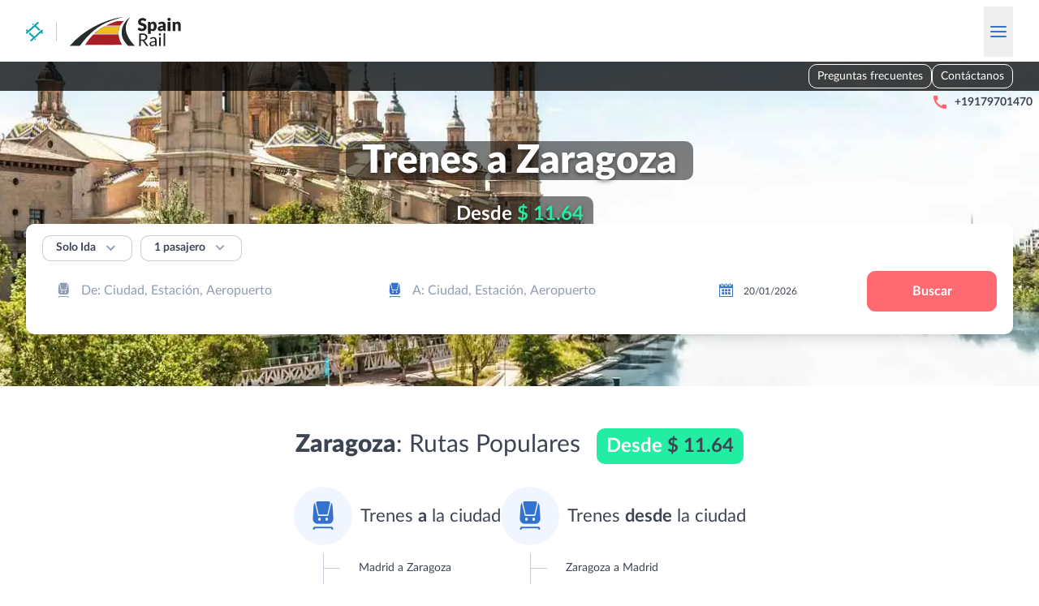

--- FILE ---
content_type: text/html; charset=utf-8
request_url: https://spainrail.com/es/destination/zaragoza
body_size: 78499
content:
<!DOCTYPE html><html lang="es"><head><meta charSet="utf8"/><meta name="viewport" content="width=device-width, initial-scale=1"/><meta name="naver-site-verification" content="346493ecec8a7d59a214c315222a0eacab8c46d3"/><title>Trenes a Zaragoza desde $ 11.64</title><meta name="description" content="Reserva tu billete de tren a Zaragoza hoy. Mejores ofertas y búsqueda en tiempo real. Tu aventura a Zaragoza es en tren. Consigue tu billete aquí."/><style class="style-hreflang-ref"></style><link rel="alternate" href="https://spainrail.com/sl/destination/zaragoza" hreflang="sl" data-hreflang="hreflanglink"><link rel="alternate" href="https://spainrail.com/vi/destination/zaragoza" hreflang="vi" data-hreflang="hreflanglink"><link rel="alternate" href="https://spainrail.com/no/destination/zaragoza" hreflang="no" data-hreflang="hreflanglink"><link rel="alternate" href="https://spainrail.com/sr/destination/zaragoza" hreflang="sr" data-hreflang="hreflanglink"><link rel="alternate" href="https://spainrail.com/da/destination/zaragoza" hreflang="da" data-hreflang="hreflanglink"><link rel="alternate" href="https://spainrail.com/be/destination/zaragoza" hreflang="be" data-hreflang="hreflanglink"><link rel="alternate" href="https://spainrail.com/sk/destination/zaragoza" hreflang="sk" data-hreflang="hreflanglink"><link rel="alternate" href="https://spainrail.com/id/destination/zaragoza" hreflang="id" data-hreflang="hreflanglink"><link rel="alternate" href="https://spainrail.com/hu/destination/zaragoza" hreflang="hu" data-hreflang="hreflanglink"><link rel="alternate" href="https://spainrail.com/mt/destination/zaragoza" hreflang="mt" data-hreflang="hreflanglink"><link rel="alternate" href="https://spainrail.com/zh-HK/destination/zaragoza" hreflang="zh-HK" data-hreflang="hreflanglink"><link rel="alternate" href="https://spainrail.com/zh-TW/destination/zaragoza" hreflang="zh-TW" data-hreflang="hreflanglink"><link rel="alternate" href="https://spainrail.com/tr/destination/zaragoza" hreflang="tr" data-hreflang="hreflanglink"><link rel="alternate" href="https://spainrail.com/bg/destination/zaragoza" hreflang="bg" data-hreflang="hreflanglink"><link rel="alternate" href="https://spainrail.com/fr/destination/zaragoza" hreflang="fr" data-hreflang="hreflanglink"><link rel="alternate" href="https://spainrail.com/lt/destination/zaragoza" hreflang="lt" data-hreflang="hreflanglink"><link rel="alternate" href="https://spainrail.com/sv/destination/zaragoza" hreflang="sv" data-hreflang="hreflanglink"><link rel="alternate" href="https://spainrail.com/el/destination/zaragoza" hreflang="el" data-hreflang="hreflanglink"><link rel="alternate" href="https://spainrail.com/ja/destination/zaragoza" hreflang="ja" data-hreflang="hreflanglink"><link rel="alternate" href="https://spainrail.com/cs/destination/zaragoza" hreflang="cs" data-hreflang="hreflanglink"><link rel="alternate" href="https://spainrail.com/nl/destination/zaragoza" hreflang="nl" data-hreflang="hreflanglink"><link rel="alternate" href="https://spainrail.com/es/destination/zaragoza" hreflang="es" data-hreflang="hreflanglink"><link rel="alternate" href="https://spainrail.com/hr/destination/zaragoza" hreflang="hr" data-hreflang="hreflanglink"><link rel="alternate" href="https://spainrail.com/fi/destination/zaragoza" hreflang="fi" data-hreflang="hreflanglink"><link rel="alternate" href="https://spainrail.com/de/destination/zaragoza" hreflang="de" data-hreflang="hreflanglink"><link rel="alternate" href="https://spainrail.com/en/destination/zaragoza" hreflang="en" data-hreflang="hreflanglink"><link rel="alternate" href="https://spainrail.com/it/destination/zaragoza" hreflang="it" data-hreflang="hreflanglink"><link rel="alternate" href="https://spainrail.com/lv/destination/zaragoza" hreflang="lv" data-hreflang="hreflanglink"><link rel="alternate" href="https://spainrail.com/et/destination/zaragoza" hreflang="et" data-hreflang="hreflanglink"><link rel="alternate" href="https://spainrail.com/th/destination/zaragoza" hreflang="th" data-hreflang="hreflanglink"><link rel="alternate" href="https://spainrail.com/uk/destination/zaragoza" hreflang="uk" data-hreflang="hreflanglink"><link rel="alternate" href="https://spainrail.com/pt-BR/destination/zaragoza" hreflang="pt-BR" data-hreflang="hreflanglink"><link rel="alternate" href="https://spainrail.com/ko/destination/zaragoza" hreflang="ko" data-hreflang="hreflanglink"><link rel="alternate" href="https://spainrail.com/pl/destination/zaragoza" hreflang="pl" data-hreflang="hreflanglink"><link rel="alternate" href="https://spainrail.com/ro/destination/zaragoza" hreflang="ro" data-hreflang="hreflanglink"><link rel="alternate" href="https://spainrail.com/ru/destination/zaragoza" hreflang="ru" data-hreflang="hreflanglink"><link rel="alternate" href="https://spainrail.com/pt/destination/zaragoza" hreflang="pt" data-hreflang="hreflanglink"><link rel="alternate" href="https://spainrail.com/zh/destination/zaragoza" hreflang="zh" data-hreflang="hreflanglink"><link rel="alternate" href="https://spainrail.com/ms/destination/zaragoza" hreflang="ms" data-hreflang="hreflanglink"><link rel="alternate" href="https://spainrail.com/en/destination/zaragoza" hreflang="x-default" data-hreflang="hreflanglink"><style></style><link rel="icon" href="/assets/images/favicons/generic.ico"/><style>:root { --color-primary: 52 114 206; --color-primary-heavy: 32 94 186; --color-secondary: 144 156 178; --color-danger: 255 105 113; --color-danger-heavy: 214 78 85; --color-dark: 61 69 82; --color-light: 250 252 255; --color-link: 32 94 186; }</style><script type="application/ld+json"> {
  &quot;@context&quot;: &quot;https://schema.org&quot;,
  &quot;@type&quot;: &quot;Product&quot;,
  &quot;url&quot;: &quot;/destination/zaragoza&quot;,
  &quot;name&quot;: &quot;spainrail.com&quot;,
  &quot;aggregateRating&quot;: {
    &quot;@type&quot;: &quot;AggregateRating&quot;,
    &quot;ratingValue&quot;: 4.8,
    &quot;ratingCount&quot;: 10641,
    &quot;bestRating&quot;: 5,
    &quot;worstRating&quot;: 1
  }
}</script><meta name="next-head-count" content="9"/><link rel="preload" href="/assets/fonts/icomoon/icomoon.woff" as="font" crossorigin="anonymous"/><link rel="stylesheet" href="/assets/styles/fontFaces.css"/><link rel="preload" href="/_next/static/css/d809aca14459b9e1.css" as="style"/><link rel="stylesheet" href="/_next/static/css/d809aca14459b9e1.css" data-n-g=""/><link rel="preload" href="/_next/static/css/2908e137a59ae5f6.css" as="style"/><link rel="stylesheet" href="/_next/static/css/2908e137a59ae5f6.css" data-n-p=""/><link rel="preload" href="/_next/static/css/66306da3e3250795.css" as="style"/><link rel="stylesheet" href="/_next/static/css/66306da3e3250795.css" data-n-p=""/><noscript data-n-css=""></noscript><script defer="" nomodule="" src="/_next/static/chunks/polyfills-42372ed130431b0a.js"></script><script src="/_next/static/chunks/webpack-f46ede219dec4af1.js" defer=""></script><script src="/_next/static/chunks/framework-7e32778503b6b449.js" defer=""></script><script src="/_next/static/chunks/main-2b55db40992e3ca9.js" defer=""></script><script src="/_next/static/chunks/pages/_app-ae6f7c00c3d46f52.js" defer=""></script><script src="/_next/static/chunks/41664-7c95322b78be8697.js" defer=""></script><script src="/_next/static/chunks/87669-c151fce4877d945c.js" defer=""></script><script src="/_next/static/chunks/96779-21325b360a6590bb.js" defer=""></script><script src="/_next/static/chunks/25675-a2a266cc6206ce89.js" defer=""></script><script src="/_next/static/chunks/84979-9cddf8c12d29d923.js" defer=""></script><script src="/_next/static/chunks/83066-30c0dea122a7d5a8.js" defer=""></script><script src="/_next/static/chunks/21673-b9d77e67fd1665fc.js" defer=""></script><script src="/_next/static/chunks/99961-bc1ae12246f1fc94.js" defer=""></script><script src="/_next/static/chunks/45086-108efda7a23e1d04.js" defer=""></script><script src="/_next/static/chunks/57118-d842a2a097c36f5c.js" defer=""></script><script src="/_next/static/chunks/95560-13b5f0d462d2b342.js" defer=""></script><script src="/_next/static/chunks/pages/destination/%5Bcity%5D-a6cd51bc723a79fb.js" defer=""></script><script src="/_next/static/8N--6smBTkqklVu32_XkW/_buildManifest.js" defer=""></script><script src="/_next/static/8N--6smBTkqklVu32_XkW/_ssgManifest.js" defer=""></script></head><body><div id="__next"><div class="fixed inset-0 flex-col justify-between overflow-y-auto bg-white z-[120] hidden"><div class="absolute flex w-full items-center justify-between bg-white p-4 shadow-lg md:p-7"><div class="flex items-center platform-logo-ref"><a style="height:1.5rem" href="/es"><span class="inline-block brand-logo-ref mr-4" style="height:1.5rem"><img src="/assets/images/logo-small.svg" alt="RailClick" class="h-full max-w-none"/></span></a><div class="mr-4 h-6 w-px bg-secondary-o50"></div><a href="/es"><img src="/assets/images/operators/landingsLogo/renfe.svg" alt="Renfe" class="h-9 max-w-none"/></a></div><button type="button" class="-m-2 flex cursor-pointer items-center p-2"><span class="inline-block transform-none text-center font-normal leading-none antialiased transition-all font-icomoon [speak:none] icon-ref text-secondary text-[1.1rem]">&#xe905;</span></button></div><div class="pt-16 sm:px-4 md:px-7 md:pt-24"><ul><li class="border-b border-b-secondary-o50"><div class="relative flex cursor-pointer items-center justify-between px-4 py-6 text-sm font-bold hover:bg-primary-o10 sm:px-5"><span>País</span><div class="-my-2 flex items-center gap-1"><div class="inline-flex w-7 items-center justify-center border bg-white country-flag-ref h-[1.375rem] rounded-small border-secondary-o25"><img class="block !w-6 !h-[1.125rem] rounded-[0.125rem]" src="https://cdn.jsdelivr.net/gh/lipis/flag-icons/flags/4x3/us.svg" style="display:inline-block;width:1em;height:1em;vertical-align:middle"/></div><span class="inline-block transform-none text-center font-normal leading-none antialiased transition-all font-icomoon [speak:none] icon-ref text-2xl text-secondary">&#xe902;</span></div></div></li><li class="border-b border-b-secondary-o50"><div class="relative flex cursor-pointer items-center justify-between px-4 py-6 text-sm font-bold hover:bg-primary-o10 sm:px-5"><span>Moneda</span><div class="-my-2 flex items-center gap-1">$<span class="inline-block transform-none text-center font-normal leading-none antialiased transition-all font-icomoon [speak:none] icon-ref text-2xl text-secondary">&#xe902;</span></div></div></li><li class="border-b border-b-secondary-o50"><div class="relative flex cursor-pointer items-center justify-between px-4 py-6 text-sm font-bold hover:bg-primary-o10 sm:px-5"><span>Idioma</span><div class="-my-2 flex items-center gap-1"><span class="ml-1 uppercase">ES</span><span class="inline-block transform-none text-center font-normal leading-none antialiased transition-all font-icomoon [speak:none] icon-ref text-2xl text-secondary">&#xe902;</span></div></div></li><li class="border-b border-b-secondary-o50"><a href="https://railclick.com/es/"><div class="cursor-pointer px-4 py-6 text-sm font-bold sm:px-5">Viajar en Europa</div></a></li><li class="-mt-px h-8 bg-white"></li><li class="border-b border-b-secondary-o50"><div class="relative flex cursor-pointer items-center justify-between px-4 py-6 text-sm font-bold hover:bg-primary-o10 sm:px-5"><span>Contáctanos</span><div class="-my-2 flex items-center gap-1"><span class="inline-block transform-none text-center font-normal leading-none antialiased transition-all font-icomoon [speak:none] icon-ref text-2xl text-secondary">&#xe902;</span></div></div></li><li class="border-b border-b-secondary-o50"><a href="/es/faq"><div class="cursor-pointer px-4 py-6 text-sm font-bold sm:px-5">Preguntas frecuentes</div></a></li></ul></div></div><header class="relative print:hidden header-root-ref"><div class="mx-auto w-full max-w-7xl px-4 md:px-8 container-div-ref relative flex flex-wrap items-center justify-between bg-white pt-4 header-top-root-ref pb-3.5 md:flex-nowrap"><div class="flex items-center platform-logo-ref"><a style="height:1.5rem" href="/es"><span class="inline-block brand-logo-ref mr-4" style="height:1.5rem"><img src="/assets/images/logo-small.svg" alt="RailClick" class="h-full max-w-none"/></span></a><div class="mr-4 h-6 w-px bg-secondary-o50"></div><a href="/es"><img src="/assets/images/operators/landingsLogo/renfe.svg" alt="Renfe" class="h-9 max-w-none"/></a></div><button type="button" class="-my-2 cursor-pointer px-2 py-4 space-y-1 sm:py-6 burger-button-ref"><span class="block w-5 h-0.5 rounded-full bg-primary"></span><span class="block w-5 h-0.5 rounded-full bg-primary"></span><span class="block w-5 h-0.5 rounded-full bg-primary"></span></button></div><div class="relative overflow-hidden"><div class="overflow-hidden bg-no-repeat bg-cover md:h-[15.125rem] lg:h-[25rem]" style="background-image:url(/static/images/city/header_background/v2/size-1920/zaragoza.webp);background-color:#909cb2;background-position:48% 15%"><nav class="hidden h-9 bg-black/75 lg:flex lg:items-center"><div class="mx-auto w-full max-w-7xl px-4 md:px-8 container-div-ref"><div class="flex flex-row-reverse justify-between"><div class="flex gap-3"><ul class="flex items-end justify-end gap-3"><li class="text-center border border-white rounded transition-colors hover:bg-white/20"><a class="inline-block py-1 text-sm text-white px-2.5 hover:underline hover:no-underline" href="/es/faq">Preguntas frecuentes</a></li><li class="text-center border border-white rounded transition-colors hover:bg-white/20"><span class="inline-block py-1 text-sm text-white px-2.5 hover:underline cursor-pointer hover:no-underline">Contáctanos</span></li></ul></div></div></div></nav><div class="mx-auto w-full max-w-7xl px-4 md:px-8 container-div-ref"><div class="grid items-center [grid-template-areas:&quot;country&quot;_&quot;address&quot;_&quot;phone&quot;] grid-cols-1 md:[grid-template-areas:&quot;country_address&quot;_&quot;country_phone&quot;] md:grid-cols-[2fr_3fr] lg:[grid-template-areas:&quot;country_address_phone&quot;] lg:grid-cols-[minmax(min-content,_max-content)_1fr_max-content] w-full mt-2.5 py-1 px-5 text-xs text-white bg-black/50 rounded md:mt-0 md:mr-auto md:-mb-0.5 md:ml-6 md:p-0 md:text-sm md:text-dark md:bg-transparent"><div class=" flex flex-nowrap items-center whitespace-nowrap [grid-area:phone]"><span class="inline-block transform-none text-center font-normal leading-none antialiased transition-all font-icomoon [speak:none] icon-ref mr-1 text-xs text-danger md:mx-2 md:text-xl">&#xe927;</span><span class="font-black !text-white md:font-normal md:!text-dark lg:font-bold [&amp;_a]:hyperlink-black-util"><a href='tel:+19179701470'>+19179701470</a></span></div></div><h1 class="*:block"><span class="mb-2 mt-4 lg:mb-5 lg:mt-9 text-center text-lg font-black text-white sm:text-2xl lg:text-5xl text-balance [text-shadow:0_0.125rem_0.3125rem_rgba(0,0,0,0.5)] md:mt-3.5"><span class="rounded box-decoration-clone px-5 py-2 lg:py-0 bg-black/50">Trenes a Zaragoza</span></span><span class="mb-24 mt-2 text-balance text-center sm:mb-4 lg:mt-0"><span class="inline-block rounded px-3 text-2xl font-bold text-white py-1.5 minimal-price-ref bg-[rgba(0,0,0,0.5)] [text-shadow:0_0.125rem_0.3125rem_rgba(0,0,0,0.5)]">Desde <b class="font-bold text-[#23eda2]">$ 11.64</b></span></span></h1></div></div><div class="h-[11.5rem] lg:h-0"></div></div></header><div class="mx-auto w-full max-w-7xl px-4 md:px-8"><div class="relative search-panel-wrapper-ref mt-[-17rem] mb-3 md:mt-[-21.25rem] md:mb-[2.75rem] z-[4] lg:mt-[-12.5rem] lg:mb-16"><div class="relative rounded bg-white px-5 pb-5 shadow-lg pt-[1.125rem] z-[4] lg:pt-3.5 lg:pb-7 booking-search-panel-ref"><div class="mb-3 flex items-center search-panel-top-ref"><div class="mr-2.5 [&amp;_.select-component-ref]:p-[0.25rem_2.75rem_0.325rem_1rem] [&amp;_.select-component-ref]:text-sm [&amp;_.select-component-ref]:font-bold"><div class="flex"><div class="select-wrapper-ref relative styles_select-wrapper-comp__3L0Sy [&amp;_.react-autosuggest\_\_container]:bottom-0 [&amp;_.react-autosuggest\_\_suggestions-container]:top-full [&amp;_.react-autosuggest\_\_suggestions-container]:left-0 [&amp;_.react-autosuggest\_\_suggestions-container]:right-auto"><div class="select-component-ref relative top-0 whitespace-nowrap overflow-ellipsis overflow-hidden transition-all z-[2] border rounded cursor-pointer hover:shadow-lg pl-4 py-3.5 pr-14 text-base bg-white text-dark border-secondary-o50 hover:border-secondary-o25">Solo Ida</div><div role="combobox" aria-haspopup="listbox" aria-owns="react-autowhatever-1" aria-expanded="false" class="react-autosuggest__container"><input type="text" autoComplete="off" aria-autocomplete="list" aria-controls="react-autowhatever-1" class="react-autosuggest__input" readonly="" value=""/><div id="react-autowhatever-1" role="listbox" class="react-autosuggest__suggestions-container"></div></div><span class="inline-block transform-none text-center font-normal leading-none antialiased transition-all font-icomoon [speak:none] icon-ref absolute top-1/2 text-[1.3rem] text-secondary !-translate-y-1/2 pointer-events-none z-[3] right-4">&#xe900;</span></div></div></div><div class="relative"><button type="button" class="button-base-comp bg-white border-secondary hover:bg-light active:bg-light pt-1 px-4 pb-1.5 min-w-0 text-sm border-secondary-o50 hover:bg-transparent hover:border-secondary-o25 hover:shadow-lg"><div class="flex justify-center items-center transition-all button-content">1 pasajero<span class="inline-block transform-none text-center font-normal leading-none antialiased transition-all font-icomoon [speak:none] icon-ref ml-2 text-xl text-secondary">&#xe900;</span></div></button></div></div><div class="flex flex-wrap justify-between gap-2.5 search-panel-main-ref lg:flex-nowrap"><div class="w-full"><div class="w-full input-group-ref block"><div class=""><div class="styles_auto-suggest-wrapper-comp__swyGj relative w-full [&amp;_.react-autosuggest\_\_input]:text-base [&amp;_.react-autosuggest\_\_input]:hover:shadow-lg [&amp;_.react-autosuggest\_\_input]:focus:shadow-lg [&amp;_.react-autosuggest\_\_input]:pl-12 [&amp;_.react-autosuggest\_\_input]:pr-14 [&amp;_.react-autosuggest\_\_input]:border-secondary-o50 [&amp;_.react-autosuggest\_\_input]:hover:border-secondary-o25 [&amp;_.react-autosuggest\_\_input]:focus:border-secondary-o25 [&amp;_.react-autosuggest\_\_input]:bg-white [&amp;_.react-autosuggest\_\_container]:bottom-0 [&amp;_.react-autosuggest\_\_suggestions-container]:top-full [&amp;_.react-autosuggest\_\_suggestion]:px-0.5"><span class="absolute flex items-center top-1/2 -translate-y-1/2 cursor-pointer z-[1] left-4 max-w-8 pointer-events-none"><span class="inline-block transform-none text-center font-normal leading-none antialiased transition-all font-icomoon [speak:none] icon-ref text-secondary text-[1.3rem]">&#xe90f;</span></span><div role="combobox" aria-haspopup="listbox" aria-owns="react-autowhatever-1" aria-expanded="false" class="react-autosuggest__container"><input type="text" autoComplete="off" aria-autocomplete="list" aria-controls="react-autowhatever-1" class="react-autosuggest__input" placeholder="De: Ciudad, Estación, Aeropuerto" id="main-search-panel-origin" value=""/><div id="react-autowhatever-1" role="listbox" class="react-autosuggest__suggestions-container"></div></div></div></div></div></div><div class="w-full"><div class="w-full input-group-ref block"><div class=""><div class="styles_auto-suggest-wrapper-comp__swyGj relative w-full [&amp;_.react-autosuggest\_\_input]:text-base [&amp;_.react-autosuggest\_\_input]:hover:shadow-lg [&amp;_.react-autosuggest\_\_input]:focus:shadow-lg [&amp;_.react-autosuggest\_\_input]:pl-12 [&amp;_.react-autosuggest\_\_input]:pr-14 [&amp;_.react-autosuggest\_\_input]:border-secondary-o50 [&amp;_.react-autosuggest\_\_input]:hover:border-secondary-o25 [&amp;_.react-autosuggest\_\_input]:focus:border-secondary-o25 [&amp;_.react-autosuggest\_\_input]:bg-white [&amp;_.react-autosuggest\_\_container]:bottom-0 [&amp;_.react-autosuggest\_\_suggestions-container]:top-full [&amp;_.react-autosuggest\_\_suggestion]:px-0.5"><span class="absolute flex items-center top-1/2 -translate-y-1/2 cursor-pointer z-[1] left-4 max-w-8 pointer-events-none"><span class="inline-block transform-none text-center font-normal leading-none antialiased transition-all font-icomoon [speak:none] icon-ref text-primary text-[1.3rem]">&#xe90f;</span></span><div role="combobox" aria-haspopup="listbox" aria-owns="react-autowhatever-1" aria-expanded="false" class="react-autosuggest__container"><input type="text" autoComplete="off" aria-autocomplete="list" aria-controls="react-autowhatever-1" class="react-autosuggest__input" placeholder="A: Ciudad, Estación, Aeropuerto" id="main-search-panel-destination" value=""/><div id="react-autowhatever-1" role="listbox" class="react-autosuggest__suggestions-container"></div></div></div></div></div></div><div class="flex w-full max-w-full basis-full items-center justify-between min-w-48 lg:max-w-[12.5rem]"><div class="flex w-full text-xs group date-picker-root-ref styles_date-picker-root-comp__xTA78"><div class="relative w-full"><div class="absolute top-1/2 left-4 -translate-y-1/2 z-[1] pointer-events-none"><span class="inline-block transform-none text-center font-normal leading-none antialiased transition-all font-icomoon [speak:none] icon-ref text-[1.3rem] text-primary">&#xe906;</span></div><div class="react-datepicker-wrapper"><div class="react-datepicker__input-container"><input class="block w-full py-3 pr-4 pl-12 overflow-hidden text-ellipsis bg-white border-secondary-o50 rounded outline-transparent transition-all hover:border-secondary-o25 hover:shadow-lg focus:border-secondary-o25 focus:shadow-lg" readonly="" value="20/01/2026"/></div></div></div></div></div><div class="w-full search-button-ref lg:w-auto"><button type="button" class="button-base-comp text-white bg-danger border-danger hover:bg-danger-heavy hover:border-danger-heavy active:bg-danger-heavy active:border-danger-heavy w-full"><div class="flex justify-center items-center transition-all button-content">Buscar</div></button></div></div></div></div></div><div><div class="info-block-ref w-full even:bg-light [&amp;&gt;*]:mx-auto [&amp;&gt;*]:w-full [&amp;&gt;*]:max-w-7xl [&amp;&gt;*]:px-4 [&amp;&gt;*]:pb-10 [&amp;&gt;*]:md:px-8 [&amp;&gt;*:first-child]:pt-[3.25rem] [&amp;&gt;*:not(:first-child)]:pt-3"><section class="city-popular-routes-ref"><h3 class="mb-7 text-center text-xxl sm:text-3xl [&amp;&gt;b]:font-black [&amp;&gt;div]:ml-5"><b>Zaragoza</b>: Rutas Populares<span class="inline-block rounded px-3 text-2xl font-bold text-white py-1.5 minimal-price-ref bg-[#23eda2] ml-5">Desde <b class="font-bold text-dark">$ 11.64</b></span></h3><div class="flex flex-col justify-center gap-32 md:flex-row"><div><h4 class="flex items-center mb-2.5 text-xxl"><div class="inline-flex items-center justify-center rounded-full w-[4.5rem] h-[4.5rem] mr-2.5 bg-[#f1f6fe]"><span class="inline-block transform-none text-center font-normal leading-none antialiased transition-all font-icomoon [speak:none] icon-ref text-primary text-[2.5rem]">&#xe90f;</span></div><span>Trenes <b>a</b> la ciudad</span></h4><ul class="ml-9"><li class="relative flex items-center py-2"><div class="absolute left-px h-px w-5 bottom-[46%] bg-secondary-o50"></div><div class="absolute top-0 left-0 w-5 border-l border-secondary-o50 h-full"></div><span class="text-sm ml-11 hyperlink-black-util">Madrid a Zaragoza</span></li><li class="relative flex items-center py-2"><div class="absolute left-px h-px w-5 bottom-[46%] bg-secondary-o50"></div><div class="absolute top-0 left-0 w-5 border-l border-secondary-o50 h-full"></div><span class="text-sm ml-11 hyperlink-black-util">Barcelona a Zaragoza</span></li><li class="relative flex items-center py-2"><div class="absolute left-px h-px w-5 bottom-[46%] bg-secondary-o50"></div><div class="absolute top-0 left-0 w-5 border-l border-secondary-o50 h-full"></div><span class="text-sm ml-11 hyperlink-black-util">Sevilla a Zaragoza</span></li><li class="relative flex items-center py-2"><div class="absolute left-px h-px w-5 bottom-[46%] bg-secondary-o50"></div><div class="absolute top-0 left-0 w-5 border-l border-secondary-o50 h-full"></div><span class="text-sm ml-11 hyperlink-black-util">Málaga a Zaragoza</span></li><li class="relative flex items-center py-2"><div class="absolute left-px h-px w-5 bottom-[46%] bg-secondary-o50"></div><div class="absolute top-0 left-0 w-5 border-l border-secondary-o50 h-[54%]"></div><span class="text-sm ml-11 hyperlink-black-util">Valencia a Zaragoza</span></li></ul></div><div><h4 class="flex items-center mb-2.5 text-xxl"><div class="inline-flex items-center justify-center rounded-full w-[4.5rem] h-[4.5rem] mr-2.5 bg-[#f1f6fe]"><span class="inline-block transform-none text-center font-normal leading-none antialiased transition-all font-icomoon [speak:none] icon-ref text-primary text-[2.5rem]">&#xe90f;</span></div><span>Trenes <b>desde</b> la ciudad</span></h4><ul class="ml-9"><li class="relative flex items-center py-2"><div class="absolute left-px h-px w-5 bottom-[46%] bg-secondary-o50"></div><div class="absolute top-0 left-0 w-5 border-l border-secondary-o50 h-full"></div><span class="text-sm ml-11 hyperlink-black-util">Zaragoza a Madrid</span></li><li class="relative flex items-center py-2"><div class="absolute left-px h-px w-5 bottom-[46%] bg-secondary-o50"></div><div class="absolute top-0 left-0 w-5 border-l border-secondary-o50 h-full"></div><span class="text-sm ml-11 hyperlink-black-util">Zaragoza a Barcelona</span></li><li class="relative flex items-center py-2"><div class="absolute left-px h-px w-5 bottom-[46%] bg-secondary-o50"></div><div class="absolute top-0 left-0 w-5 border-l border-secondary-o50 h-full"></div><span class="text-sm ml-11 hyperlink-black-util">Zaragoza a Sevilla</span></li><li class="relative flex items-center py-2"><div class="absolute left-px h-px w-5 bottom-[46%] bg-secondary-o50"></div><div class="absolute top-0 left-0 w-5 border-l border-secondary-o50 h-full"></div><span class="text-sm ml-11 hyperlink-black-util">Zaragoza a Málaga</span></li><li class="relative flex items-center py-2"><div class="absolute left-px h-px w-5 bottom-[46%] bg-secondary-o50"></div><div class="absolute top-0 left-0 w-5 border-l border-secondary-o50 h-[54%]"></div><span class="text-sm ml-11 hyperlink-black-util">Zaragoza a Valencia</span></li></ul></div></div></section></div><div class="info-block-ref w-full even:bg-light [&amp;&gt;*]:mx-auto [&amp;&gt;*]:w-full [&amp;&gt;*]:max-w-7xl [&amp;&gt;*]:px-4 [&amp;&gt;*]:pb-10 [&amp;&gt;*]:md:px-8 [&amp;&gt;*:first-child]:pt-[3.25rem] [&amp;&gt;*:not(:first-child)]:pt-3"><section class="buy-train-tickets-root-ref"><h2 class="mb-7 text-center text-xxl sm:text-3xl [&amp;&gt;b]:font-black [&amp;&gt;div]:ml-5"><p>Compra billetes de tren a <strong>Zaragoza</strong></p></h2><h3 class="[&amp;_h3]:!mb-3.5 [&amp;_h3]:font-bold [&amp;_h4]:font-bold [&amp;_a]:hyperlink-util [&amp;_p:not(:last-child)]:mb-3.5 [&amp;_ul]:pl-5 [&amp;_ul]:!mb-3.5 [&amp;_ul]:list-disc [&amp;_li]:!mb-2 md:[&amp;_ul]:pl-8 formatted-text-root-ref text-center"><p>Viajar en tren a <strong>Zaragoza</strong> es un viaje fácil y cómodo. RailClick es la mejor manera de viajar por Europa en tren.</p></h3></section></div><div class="info-block-ref w-full even:bg-light [&amp;&gt;*]:mx-auto [&amp;&gt;*]:w-full [&amp;&gt;*]:max-w-7xl [&amp;&gt;*]:px-4 [&amp;&gt;*]:pb-10 [&amp;&gt;*]:md:px-8 [&amp;&gt;*:first-child]:pt-[3.25rem] [&amp;&gt;*:not(:first-child)]:pt-3"><section class="city-info-root-ref"><h3 class="mb-7 text-center text-xxl sm:text-3xl [&amp;&gt;b]:font-black [&amp;&gt;div]:ml-5"><b>Zaragoza</b>: Visita en Tren</h3><div class="grid grid-cols-1 gap-5 md:grid-cols-2"><article class="[&amp;_h3]:!mb-3.5 [&amp;_h3]:font-bold [&amp;_h4]:font-bold [&amp;_a]:hyperlink-util [&amp;_p:not(:last-child)]:mb-3.5 [&amp;_ul]:pl-5 [&amp;_ul]:!mb-3.5 [&amp;_ul]:list-disc [&amp;_li]:!mb-2 md:[&amp;_ul]:pl-8 formatted-text-root-ref order-1"><p>Llegar a <strong>Zaragoza</strong>, en el corazón de <strong>España</strong>, en tren es una experiencia cómoda y eficiente gracias a su bien conectada <strong>Estación Zaragoza-Delicias</strong>. Esta estación no solo es un punto clave para los viajeros que exploran <strong>España</strong>, sino también un centro neurálgico para aquellos que buscan adentrarse en las maravillas de <strong>Zaragoza</strong>. Aquí, se encuentran servicios de alta velocidad como el AVE, que conecta a <strong>Zaragoza</strong> con ciudades principales como Madrid y Barcelona en menos de dos horas, convirtiéndolo en un punto de partida ideal para explorar la región.</p>

<p>La <strong>Estación Zaragoza-Delicias</strong> no solo destaca por su arquitectura moderna y servicios ferroviarios, sino también por su accesibilidad. Alrededor de la estación, los viajeros pueden encontrar una variedad de <u>opciones de transporte público</u>, incluidos autobuses y taxis que facilitan la movilidad hacia diferentes partes de la ciudad. Para aquellos interesados en explorar <strong>Zaragoza</strong> a su propio ritmo, existen servicios de alquiler de coches disponibles en la estación.</p>

<p>En términos de <u>líneas de transporte público</u>, el autobús urbano es, sin duda, una de las maneras más eficientes para moverse por <strong>Zaragoza</strong>. Varias líneas conectan la <strong>Estación Zaragoza-Delicias</strong> con puntos clave de la ciudad, como el casco histórico, plazas principales y áreas comerciales, asegurando que los visitantes puedan llegar a su destino de manera rápida y cómoda.</p>

<p>Para comenzar a visitar <strong>Zaragoza</strong>, lo ideal es dirigirse primero al emblemático <u>Pilar</u>, el corazón de la ciudad. Ubicado a poca distancia en transporte público desde la <strong>Estación Zaragoza-Delicias</strong>, este punto de interés no solo ofrece una impresionante arquitectura, sino también una profunda conexión con la historia y cultura de <strong>Zaragoza</strong>. Desde ahí, la ciudad se abre como un libro de historias esperando ser explorado.</p></article><picture class="relative min-h-64 order-0 md:min-h-0 md:order-2"><img alt="" loading="lazy" decoding="async" data-nimg="fill" class="object-cover object-center" style="position:absolute;height:100%;width:100%;left:0;top:0;right:0;bottom:0;color:transparent" sizes="100vw" srcSet="/static/images/city/visiting/v2/size-500/zaragoza.webp 500w, /static/images/city/visiting/v2/size-640/zaragoza.webp 640w, /static/images/city/visiting/v2/size-750/zaragoza.webp 750w, /static/images/city/visiting/v2/size-828/zaragoza.webp 828w, /static/images/city/visiting/v2/size-1080/zaragoza.webp 1080w, /static/images/city/visiting/v2/size-1200/zaragoza.webp 1200w, /static/images/city/visiting/v2/size-1920/zaragoza.webp 1920w, /static/images/city/visiting/v2/size-2048/zaragoza.webp 2048w" src="/static/images/city/visiting/v2/size-2048/zaragoza.webp"/></picture></div></section></div><div class="info-block-ref w-full even:bg-light [&amp;&gt;*]:mx-auto [&amp;&gt;*]:w-full [&amp;&gt;*]:max-w-7xl [&amp;&gt;*]:px-4 [&amp;&gt;*]:pb-10 [&amp;&gt;*]:md:px-8 [&amp;&gt;*:first-child]:pt-[3.25rem] [&amp;&gt;*:not(:first-child)]:pt-3"><section class="city-info-root-ref"><h3 class="mb-7 text-center text-xxl sm:text-3xl [&amp;&gt;b]:font-black [&amp;&gt;div]:ml-5"><b>Zaragoza</b>: Explora la Ciudad</h3><div class="grid grid-cols-1 gap-5 md:grid-cols-2"><article class="[&amp;_h3]:!mb-3.5 [&amp;_h3]:font-bold [&amp;_h4]:font-bold [&amp;_a]:hyperlink-util [&amp;_p:not(:last-child)]:mb-3.5 [&amp;_ul]:pl-5 [&amp;_ul]:!mb-3.5 [&amp;_ul]:list-disc [&amp;_li]:!mb-2 md:[&amp;_ul]:pl-8 formatted-text-root-ref order-1"><p>¿Has pensado alguna vez en descubrir los secretos que esconde <strong>Zaragoza</strong>, una joya situada en el corazón de <strong>España</strong>? Esta ciudad no solo es un crisol de historia y arquitectura, sino que también ofrece una gastronomía sin igual que espera por ti. Vamos a sumergirnos en un viaje por sus lugares más emblemáticos y a saborear lo mejor de su cocina.</p>

<p><strong>Basílica del Pilar</strong>: Empezamos nuestro recorrido por el símbolo <u>indiscutible</u> de Zaragoza. La Basílica del Pilar no solo es un impresionante <u>ejemplo</u> de arquitectura barroca, sino que también es un importante centro de peregrinación. No te pierdas la vista desde su torre, ofrece una panorámica inolvidable de la ciudad.</p>

<p><strong>La Aljafería</strong>: Este palacio fortificado es una muestra exquisita del arte islámico en España y del posterior influjo cristiano. Es ideal para los amantes de la historia y la arquitectura, ofreciendo un viaje en el tiempo a la época de los taifas.</p>

<p><strong>El Tubo</strong>: Para los amantes de la gastronomía, El Tubo es el lugar donde degustar las famosas tapas zaragozanas. Este entramado de calles estrechas está lleno de bares y restaurantes con propuestas culinarias que te sorprenderán.</p>

<p><strong>La Seo</strong>: Otro imprescindible es la Catedral del Salvador, conocida como La Seo. Este monumento es un compendio de estilos arquitectónicos que van desde el románico hasta el neoclásico. Su interior alberga joyas del arte sacro.</p>

<p><strong>El Puente de Piedra</strong>: No hay mejor forma de disfrutar de las vistas del río Ebro que caminando por este histórico puente. Es un emblema de la ciudad y ofrece unas vistas espectaculares de la Basílica del Pilar, especialmente al atardecer.</p>

<p><strong>Museo del Foro de Caesaraugusta</strong>: Para los apasionados por la historia antigua, este museo ofrece una visión fascinante de la Zaragoza romana, mostrando restos arqueológicos y ofreciendo una experiencia educativa de primer nivel.</p>

<p><strong>Palacio de la Lonja</strong>: Este edificio es uno de los más bellos ejemplos del Renacimiento en Zaragoza. Originalmente usado como una lonja de mercaderes, ahora acoge exposiciones temporales y eventos culturales.</p>

<p>Viajar por <strong>Zaragoza</strong> es como abrir un libro de historia en cada esquina, pero también es dejarse llevar por los aromas y sabores de su rica gastronomía. Cada paso por esta ciudad revela una nueva sorpresa, desde sus monumentos hasta sus platos más típicos como las migas, el ternasco o los famosos bocadillos de calamares. Zaragoza te espera con los brazos abiertos, ¿te animas a descubrirla?</p></article><picture class="relative min-h-64 order-0 md:min-h-0"><img alt="" loading="lazy" decoding="async" data-nimg="fill" class="object-cover object-center" style="position:absolute;height:100%;width:100%;left:0;top:0;right:0;bottom:0;color:transparent" sizes="100vw" srcSet="/static/images/city/sightseeing/v2/size-500/zaragoza.webp 500w, /static/images/city/sightseeing/v2/size-640/zaragoza.webp 640w, /static/images/city/sightseeing/v2/size-750/zaragoza.webp 750w, /static/images/city/sightseeing/v2/size-828/zaragoza.webp 828w, /static/images/city/sightseeing/v2/size-1080/zaragoza.webp 1080w, /static/images/city/sightseeing/v2/size-1200/zaragoza.webp 1200w, /static/images/city/sightseeing/v2/size-1920/zaragoza.webp 1920w, /static/images/city/sightseeing/v2/size-2048/zaragoza.webp 2048w" src="/static/images/city/sightseeing/v2/size-2048/zaragoza.webp"/></picture></div></section></div><div class="info-block-ref w-full even:bg-light [&amp;&gt;*]:mx-auto [&amp;&gt;*]:w-full [&amp;&gt;*]:max-w-7xl [&amp;&gt;*]:px-4 [&amp;&gt;*]:pb-10 [&amp;&gt;*]:md:px-8 [&amp;&gt;*:first-child]:pt-[3.25rem] [&amp;&gt;*:not(:first-child)]:pt-3"><section class="city-main-stations-root-ref"><h3 class="mb-7 text-center text-xxl sm:text-3xl [&amp;&gt;b]:font-black [&amp;&gt;div]:ml-5"><b>Zaragoza</b>: Estaciones Principales</h3><article class="[&amp;_h3]:!mb-3.5 [&amp;_h3]:font-bold [&amp;_h4]:font-bold [&amp;_a]:hyperlink-util [&amp;_p:not(:last-child)]:mb-3.5 [&amp;_ul]:pl-5 [&amp;_ul]:!mb-3.5 [&amp;_ul]:list-disc [&amp;_li]:!mb-2 md:[&amp;_ul]:pl-8 formatted-text-root-ref mb-7"><p>En la vibrante ciudad de <strong>Zaragoza</strong>, en <strong>España</strong>, la estación principal que sirve a viajeros y locales es <strong>Zaragoza-Delicias</strong>. Esta estación no solo destaca por su importancia en la red ferroviaria de la región, sino también por su arquitectura moderna y servicios. Aunque <strong>Zaragoza-Delicias</strong> es la principal, la ciudad cuenta con otras estaciones menores, pero <strong>Zaragoza-Delicias</strong> es el centro neurálgico del transporte ferroviario, conectando a <u>Zaragoza</u> con principales ciudades de <u>España</u> y ofreciendo servicios tanto de media distancia como de alta velocidad.</p>

<p>La estación de <strong>Zaragoza-Delicias</strong> se encuentra en la Calle de los Miquel Roca i Junyent, 7. Para asistencia y consultas, los viajeros pueden llamar al teléfono de contacto, disponible durante los horarios de atención de 06:00 a 00:00 horas. Uno de los servicios más valorados por los usuarios es la consigna de equipajes, facilitando a los viajeros la comodidad de explorar la ciudad sin cargas adicionales. Además, la estación proporciona accesibilidad para personas con movilidad reducida, asegurando una experiencia de viaje cómoda y segura para todos.</p></article><ul class="list-disc marker:text-secondary-o50 gap-4 -mb-2.5 columns-[14rem] [orphans:1] [widows:1]"><li class="ml-4 font-bold mb-2.5">Zaragoza Delicias</li><li class="ml-4 font-bold mb-2.5">Zaragoza Goya</li><li class="ml-4 font-bold mb-2.5">Zaragoza-Miraflores</li><li class="ml-4 font-bold mb-2.5">Zaragoza Portillo</li></ul></section></div><div class="info-block-ref w-full even:bg-light [&amp;&gt;*]:mx-auto [&amp;&gt;*]:w-full [&amp;&gt;*]:max-w-7xl [&amp;&gt;*]:px-4 [&amp;&gt;*]:pb-10 [&amp;&gt;*]:md:px-8 [&amp;&gt;*:first-child]:pt-[3.25rem] [&amp;&gt;*:not(:first-child)]:pt-3"><section class="city-tickets-root-ref"><h3 class="mb-7 text-center text-xxl sm:text-3xl [&amp;&gt;b]:font-black [&amp;&gt;div]:ml-5"><b>Zaragoza</b>: Consigue las mejores Ofertas</h3><div class="mb-4 flex flex-col justify-center gap-5 md:flex-row"><article class="[&amp;_h3]:!mb-3.5 [&amp;_h3]:font-bold [&amp;_h4]:font-bold [&amp;_a]:hyperlink-util [&amp;_p:not(:last-child)]:mb-3.5 [&amp;_ul]:pl-5 [&amp;_ul]:!mb-3.5 [&amp;_ul]:list-disc [&amp;_li]:!mb-2 md:[&amp;_ul]:pl-8 formatted-text-root-ref"><p><strong>Reserva por adelantado: </strong> <br> Al igual que con las tarifas aéreas, los precios de los boletos de tren tienden a aumentar a medida que se acerca la fecha de salida. Reservar semanas o incluso meses de anticipación puede ahorrarle una cantidad significativa. <strong> Viaje durante las horas de menor actividad: </strong> <br> Evite viajar durante las horas pico, como las mañanas y las noches de los días laborables. Opta por los viajes de mediodía, tarde en la noche o de mitad de semana cuando hay menos demanda.&nbsp;</p> <p></p> </article><article class="[&amp;_h3]:!mb-3.5 [&amp;_h3]:font-bold [&amp;_h4]:font-bold [&amp;_a]:hyperlink-util [&amp;_p:not(:last-child)]:mb-3.5 [&amp;_ul]:pl-5 [&amp;_ul]:!mb-3.5 [&amp;_ul]:list-disc [&amp;_li]:!mb-2 md:[&amp;_ul]:pl-8 formatted-text-root-ref"><strong> Considere trenes más lentos o rutas no directas: </strong> <br> Los trenes expresos o de alta velocidad pueden ahorrar tiempo, pero a menudo son más caros. Optar por servicios regionales o lentos puede reducir su tarifa. <p>
<strong> Busque acuerdos y promociones especiales: </strong> <br> Los operadores de trenes ocasionalmente tienen promociones o ofertas especiales, especialmente durante las temporadas fuera de pico. Vale la pena inscribirse en boletines. Además, a veces hay descuentos en boletos de grupo o devolución, así que considere estas opciones si se ajustan a sus planes de viaje. <P></article></div><div class="flex justify-center"><article class="[&amp;_h3]:!mb-3.5 [&amp;_h3]:font-bold [&amp;_h4]:font-bold [&amp;_a]:hyperlink-util [&amp;_p:not(:last-child)]:mb-3.5 [&amp;_ul]:pl-5 [&amp;_ul]:!mb-3.5 [&amp;_ul]:list-disc [&amp;_li]:!mb-2 md:[&amp;_ul]:pl-8 formatted-text-root-ref max-w-3xl md:text-center">Recuerde, los precios y la disponibilidad, si lo hay, pueden variar según la ruta, las fechas, el operador de países y trenes, por lo que es esencial investigar rutas y operadores específicos relevantes para sus viajes. Algunas compañías de trenes pueden no ofrecer ninguna oferta de boletos anticipados o ofertas más baratas para reservas tempranas</article></div></section></div><div class="info-block-ref w-full even:bg-light [&amp;&gt;*]:mx-auto [&amp;&gt;*]:w-full [&amp;&gt;*]:max-w-7xl [&amp;&gt;*]:px-4 [&amp;&gt;*]:pb-10 [&amp;&gt;*]:md:px-8 [&amp;&gt;*:first-child]:pt-[3.25rem] [&amp;&gt;*:not(:first-child)]:pt-3"><section class="most-popular-routes-root-ref"><h3 class="mb-7 text-center text-xxl sm:text-3xl [&amp;&gt;b]:font-black [&amp;&gt;div]:ml-5"><b>Zaragoza</b>: Rutas Populares</h3><ul class="!list-disc -mb-3 gap-4 columns-[14rem] [orphans:1] [widows:1]"><li class="relative flex items-center py-2"><span class="text-sm ml-0 hyperlink-util"><span class="mr-2 text-secondary-o50">•</span><a href="/es/train/madrid/zaragoza">Madrid a Zaragoza</a></span></li><li class="relative flex items-center py-2"><span class="text-sm ml-0 hyperlink-util"><span class="mr-2 text-secondary-o50">•</span><a href="/es/train/barcelona/zaragoza">Barcelona a Zaragoza</a></span></li><li class="relative flex items-center py-2"><span class="text-sm ml-0 hyperlink-util"><span class="mr-2 text-secondary-o50">•</span><a href="/es/train/seville/zaragoza">Sevilla a Zaragoza</a></span></li><li class="relative flex items-center py-2"><span class="text-sm ml-0 hyperlink-util"><span class="mr-2 text-secondary-o50">•</span><a href="/es/train/malaga/zaragoza">Málaga a Zaragoza</a></span></li><li class="relative flex items-center py-2"><span class="text-sm ml-0 hyperlink-util"><span class="mr-2 text-secondary-o50">•</span><a href="/es/train/valencia/zaragoza">Valencia a Zaragoza</a></span></li><li class="relative flex items-center py-2"><span class="text-sm ml-0 hyperlink-util"><span class="mr-2 text-secondary-o50">•</span><a href="/es/train/granada/zaragoza">Granada a Zaragoza</a></span></li><li class="relative flex items-center py-2"><span class="text-sm ml-0 hyperlink-util"><span class="mr-2 text-secondary-o50">•</span><a href="/es/train/alicante/zaragoza">Alicante a Zaragoza</a></span></li><li class="relative flex items-center py-2"><span class="text-sm ml-0 hyperlink-util"><span class="mr-2 text-secondary-o50">•</span><a href="/es/train/bilbao/zaragoza">Bilbao a Zaragoza</a></span></li><li class="relative flex items-center py-2"><span class="text-sm ml-0 hyperlink-util"><span class="mr-2 text-secondary-o50">•</span><a href="/es/train/cordoba/zaragoza">Córdoba a Zaragoza</a></span></li><li class="relative flex items-center py-2"><span class="text-sm ml-0 hyperlink-util"><span class="mr-2 text-secondary-o50">•</span><a href="/es/train/santiago/zaragoza">Santiago de Compostela a Zaragoza</a></span></li><li class="relative flex items-center py-2"><span class="text-sm ml-0 hyperlink-util"><span class="mr-2 text-secondary-o50">•</span><a href="/es/train/pamplona/zaragoza">Pamplona a Zaragoza</a></span></li><li class="relative flex items-center py-2"><span class="text-sm ml-0 hyperlink-util"><span class="mr-2 text-secondary-o50">•</span><a href="/es/train/murcia/zaragoza">Murcia a Zaragoza</a></span></li><li class="relative flex items-center py-2"><span class="text-sm ml-0 hyperlink-util"><span class="mr-2 text-secondary-o50">•</span><a href="/es/train/gerona/zaragoza">Gerona a Zaragoza</a></span></li><li class="relative flex items-center py-2"><span class="text-sm ml-0 hyperlink-util"><span class="mr-2 text-secondary-o50">•</span><a href="/es/train/san-sebastian/zaragoza">San Sebastián a Zaragoza</a></span></li><li class="relative flex items-center py-2"><span class="text-sm ml-0 hyperlink-util"><span class="mr-2 text-secondary-o50">•</span><a href="/es/train/tarragona/zaragoza">Tarragona a Zaragoza</a></span></li><li class="relative flex items-center py-2"><span class="text-sm ml-0 hyperlink-util"><span class="mr-2 text-secondary-o50">•</span><a href="/es/train/antequera/zaragoza">Antequera a Zaragoza</a></span></li><li class="relative flex items-center py-2"><span class="text-sm ml-0 hyperlink-util"><span class="mr-2 text-secondary-o50">•</span><a href="/es/train/burgos/zaragoza">Burgos a Zaragoza</a></span></li><li class="relative flex items-center py-2"><span class="text-sm ml-0 hyperlink-util"><span class="mr-2 text-secondary-o50">•</span><a href="/es/train/valladolid/zaragoza">Valladolid a Zaragoza</a></span></li><li class="relative flex items-center py-2"><span class="text-sm ml-0 hyperlink-util"><span class="mr-2 text-secondary-o50">•</span><a href="/es/train/lleida/zaragoza">Lérida a Zaragoza</a></span></li><li class="relative flex items-center py-2"><span class="text-sm ml-0 hyperlink-util"><span class="mr-2 text-secondary-o50">•</span><a href="/es/train/huesca/zaragoza">Huesca a Zaragoza</a></span></li><li class="relative flex items-center py-2"><span class="text-sm ml-0 hyperlink-util"><span class="mr-2 text-secondary-o50">•</span><a href="/es/train/santander/zaragoza">Santander a Zaragoza</a></span></li><li class="relative flex items-center py-2"><span class="text-sm ml-0 hyperlink-util"><span class="mr-2 text-secondary-o50">•</span><a href="/es/train/barajas-de-madrid/zaragoza">Aeropuerto Madrid-Barajas a Zaragoza</a></span></li><li class="relative flex items-center py-2"><span class="text-sm ml-0 hyperlink-util"><span class="mr-2 text-secondary-o50">•</span><a href="/es/train/vigo/zaragoza">Vigo a Zaragoza</a></span></li><li class="relative flex items-center py-2"><span class="text-sm ml-0 hyperlink-util"><span class="mr-2 text-secondary-o50">•</span><a href="/es/train/leon/zaragoza">León a Zaragoza</a></span></li></ul></section><section class="most-popular-routes-root-ref"><ul class="!list-disc -mb-3 gap-4 columns-[14rem] [orphans:1] [widows:1]"><li class="relative flex items-center py-2"><span class="text-sm ml-0 hyperlink-util"><span class="mr-2 text-secondary-o50">•</span><a href="/es/train/zaragoza/madrid">Zaragoza a Madrid</a></span></li><li class="relative flex items-center py-2"><span class="text-sm ml-0 hyperlink-util"><span class="mr-2 text-secondary-o50">•</span><a href="/es/train/zaragoza/barcelona">Zaragoza a Barcelona</a></span></li><li class="relative flex items-center py-2"><span class="text-sm ml-0 hyperlink-util"><span class="mr-2 text-secondary-o50">•</span><a href="/es/train/zaragoza/seville">Zaragoza a Sevilla</a></span></li><li class="relative flex items-center py-2"><span class="text-sm ml-0 hyperlink-util"><span class="mr-2 text-secondary-o50">•</span><a href="/es/train/zaragoza/malaga">Zaragoza a Málaga</a></span></li><li class="relative flex items-center py-2"><span class="text-sm ml-0 hyperlink-util"><span class="mr-2 text-secondary-o50">•</span><a href="/es/train/zaragoza/valencia">Zaragoza a Valencia</a></span></li><li class="relative flex items-center py-2"><span class="text-sm ml-0 hyperlink-util"><span class="mr-2 text-secondary-o50">•</span><a href="/es/train/zaragoza/granada">Zaragoza a Granada</a></span></li><li class="relative flex items-center py-2"><span class="text-sm ml-0 hyperlink-util"><span class="mr-2 text-secondary-o50">•</span><a href="/es/train/zaragoza/alicante">Zaragoza a Alicante</a></span></li><li class="relative flex items-center py-2"><span class="text-sm ml-0 hyperlink-util"><span class="mr-2 text-secondary-o50">•</span><a href="/es/train/zaragoza/bilbao">Zaragoza a Bilbao</a></span></li><li class="relative flex items-center py-2"><span class="text-sm ml-0 hyperlink-util"><span class="mr-2 text-secondary-o50">•</span><a href="/es/train/zaragoza/cordoba">Zaragoza a Córdoba</a></span></li><li class="relative flex items-center py-2"><span class="text-sm ml-0 hyperlink-util"><span class="mr-2 text-secondary-o50">•</span><a href="/es/train/zaragoza/santiago">Zaragoza a Santiago de Compostela</a></span></li><li class="relative flex items-center py-2"><span class="text-sm ml-0 hyperlink-util"><span class="mr-2 text-secondary-o50">•</span><a href="/es/train/zaragoza/pamplona">Zaragoza a Pamplona</a></span></li><li class="relative flex items-center py-2"><span class="text-sm ml-0 hyperlink-util"><span class="mr-2 text-secondary-o50">•</span><a href="/es/train/zaragoza/murcia">Zaragoza a Murcia</a></span></li><li class="relative flex items-center py-2"><span class="text-sm ml-0 hyperlink-util"><span class="mr-2 text-secondary-o50">•</span><a href="/es/train/zaragoza/gerona">Zaragoza a Gerona</a></span></li><li class="relative flex items-center py-2"><span class="text-sm ml-0 hyperlink-util"><span class="mr-2 text-secondary-o50">•</span><a href="/es/train/zaragoza/san-sebastian">Zaragoza a San Sebastián</a></span></li><li class="relative flex items-center py-2"><span class="text-sm ml-0 hyperlink-util"><span class="mr-2 text-secondary-o50">•</span><a href="/es/train/zaragoza/antequera">Zaragoza a Antequera</a></span></li><li class="relative flex items-center py-2"><span class="text-sm ml-0 hyperlink-util"><span class="mr-2 text-secondary-o50">•</span><a href="/es/train/zaragoza/tarragona">Zaragoza a Tarragona</a></span></li><li class="relative flex items-center py-2"><span class="text-sm ml-0 hyperlink-util"><span class="mr-2 text-secondary-o50">•</span><a href="/es/train/zaragoza/leon">Zaragoza a León</a></span></li><li class="relative flex items-center py-2"><span class="text-sm ml-0 hyperlink-util"><span class="mr-2 text-secondary-o50">•</span><a href="/es/train/zaragoza/burgos">Zaragoza a Burgos</a></span></li><li class="relative flex items-center py-2"><span class="text-sm ml-0 hyperlink-util"><span class="mr-2 text-secondary-o50">•</span><a href="/es/train/zaragoza/valladolid">Zaragoza a Valladolid</a></span></li><li class="relative flex items-center py-2"><span class="text-sm ml-0 hyperlink-util"><span class="mr-2 text-secondary-o50">•</span><a href="/es/train/zaragoza/huesca">Zaragoza a Huesca</a></span></li><li class="relative flex items-center py-2"><span class="text-sm ml-0 hyperlink-util"><span class="mr-2 text-secondary-o50">•</span><a href="/es/train/zaragoza/lleida">Zaragoza a Lérida</a></span></li><li class="relative flex items-center py-2"><span class="text-sm ml-0 hyperlink-util"><span class="mr-2 text-secondary-o50">•</span><a href="/es/train/zaragoza/santander">Zaragoza a Santander</a></span></li><li class="relative flex items-center py-2"><span class="text-sm ml-0 hyperlink-util"><span class="mr-2 text-secondary-o50">•</span><a href="/es/train/zaragoza/vigo">Zaragoza a Vigo</a></span></li><li class="relative flex items-center py-2"><span class="text-sm ml-0 hyperlink-util"><span class="mr-2 text-secondary-o50">•</span><a href="/es/train/zaragoza/toledo">Zaragoza a Toledo</a></span></li></ul></section></div><div class="info-block-ref w-full even:bg-light [&amp;&gt;*]:mx-auto [&amp;&gt;*]:w-full [&amp;&gt;*]:max-w-7xl [&amp;&gt;*]:px-4 [&amp;&gt;*]:pb-10 [&amp;&gt;*]:md:px-8 [&amp;&gt;*:first-child]:pt-[3.25rem] [&amp;&gt;*:not(:first-child)]:pt-3"><section class="most-popular-routes-root-ref"><h3 class="mb-7 text-center text-xxl sm:text-3xl [&amp;&gt;b]:font-black [&amp;&gt;div]:ml-5">Otros trayectos que te pueden interesar</h3><ul class="!list-disc -mb-3 gap-4 columns-[14rem] [orphans:1] [widows:1]"><li class="relative flex items-center py-2"><span class="text-sm ml-0 hyperlink-util"><span class="mr-2 text-secondary-o50">•</span><a href="/es/train/madrid/barcelona">Madrid a Barcelona</a></span></li><li class="relative flex items-center py-2"><span class="text-sm ml-0 hyperlink-util"><span class="mr-2 text-secondary-o50">•</span><a href="/es/train/barcelona/madrid">Barcelona a Madrid</a></span></li><li class="relative flex items-center py-2"><span class="text-sm ml-0 hyperlink-util"><span class="mr-2 text-secondary-o50">•</span><a href="/es/train/madrid/seville">Madrid a Sevilla</a></span></li><li class="relative flex items-center py-2"><span class="text-sm ml-0 hyperlink-util"><span class="mr-2 text-secondary-o50">•</span><a href="/es/train/madrid/toledo">Madrid a Toledo</a></span></li><li class="relative flex items-center py-2"><span class="text-sm ml-0 hyperlink-util"><span class="mr-2 text-secondary-o50">•</span><a href="/es/train/barcelona/valencia">Barcelona a Valencia</a></span></li><li class="relative flex items-center py-2"><span class="text-sm ml-0 hyperlink-util"><span class="mr-2 text-secondary-o50">•</span><a href="/es/train/barcelona/paris">Barcelona a París</a></span></li><li class="relative flex items-center py-2"><span class="text-sm ml-0 hyperlink-util"><span class="mr-2 text-secondary-o50">•</span><a href="/es/train/malaga/seville">Málaga a Sevilla</a></span></li><li class="relative flex items-center py-2"><span class="text-sm ml-0 hyperlink-util"><span class="mr-2 text-secondary-o50">•</span><a href="/es/train/madrid/valencia">Madrid a Valencia</a></span></li><li class="relative flex items-center py-2"><span class="text-sm ml-0 hyperlink-util"><span class="mr-2 text-secondary-o50">•</span><a href="/es/train/seville/cordoba">Sevilla a Córdoba</a></span></li><li class="relative flex items-center py-2"><span class="text-sm ml-0 hyperlink-util"><span class="mr-2 text-secondary-o50">•</span><a href="/es/train/barcelona/seville">Barcelona a Sevilla</a></span></li><li class="relative flex items-center py-2"><span class="text-sm ml-0 hyperlink-util"><span class="mr-2 text-secondary-o50">•</span><a href="/es/train/madrid/malaga">Madrid a Málaga</a></span></li><li class="relative flex items-center py-2"><span class="text-sm ml-0 hyperlink-util"><span class="mr-2 text-secondary-o50">•</span><a href="/es/train/seville/granada">Sevilla a Granada</a></span></li><li class="relative flex items-center py-2"><span class="text-sm ml-0 hyperlink-util"><span class="mr-2 text-secondary-o50">•</span><a href="/es/train/malaga/granada">Málaga a Granada</a></span></li><li class="relative flex items-center py-2"><span class="text-sm ml-0 hyperlink-util"><span class="mr-2 text-secondary-o50">•</span><a href="/es/train/paris/barcelona">París a Barcelona</a></span></li><li class="relative flex items-center py-2"><span class="text-sm ml-0 hyperlink-util"><span class="mr-2 text-secondary-o50">•</span><a href="/es/train/seville/madrid">Sevilla a Madrid</a></span></li><li class="relative flex items-center py-2"><span class="text-sm ml-0 hyperlink-util"><span class="mr-2 text-secondary-o50">•</span><a href="/es/train/valencia/barcelona">Valencia a Barcelona</a></span></li><li class="relative flex items-center py-2"><span class="text-sm ml-0 hyperlink-util"><span class="mr-2 text-secondary-o50">•</span><a href="/es/train/madrid/granada">Madrid a Granada</a></span></li><li class="relative flex items-center py-2"><span class="text-sm ml-0 hyperlink-util"><span class="mr-2 text-secondary-o50">•</span><a href="/es/train/valencia/madrid">Valencia a Madrid</a></span></li><li class="relative flex items-center py-2"><span class="text-sm ml-0 hyperlink-util"><span class="mr-2 text-secondary-o50">•</span><a href="/es/train/seville/malaga">Sevilla a Málaga</a></span></li><li class="relative flex items-center py-2"><span class="text-sm ml-0 hyperlink-util"><span class="mr-2 text-secondary-o50">•</span><a href="/es/train/malaga/madrid">Málaga a Madrid</a></span></li><li class="relative flex items-center py-2"><span class="text-sm ml-0 hyperlink-util"><span class="mr-2 text-secondary-o50">•</span><a href="/es/train/seville/barcelona">Sevilla a Barcelona</a></span></li><li class="relative flex items-center py-2"><span class="text-sm ml-0 hyperlink-util"><span class="mr-2 text-secondary-o50">•</span><a href="/es/train/santiago/madrid">Santiago de Compostela a Madrid</a></span></li><li class="relative flex items-center py-2"><span class="text-sm ml-0 hyperlink-util"><span class="mr-2 text-secondary-o50">•</span><a href="/es/train/barcelona/gerona">Barcelona a Gerona</a></span></li><li class="relative flex items-center py-2"><span class="text-sm ml-0 hyperlink-util"><span class="mr-2 text-secondary-o50">•</span><a href="/es/train/malaga/cordoba">Málaga a Córdoba</a></span></li></ul></section></div></div><div class="mx-auto w-full max-w-7xl px-4 md:px-8 container-div-ref"><section class="mb-9 mt-10 flex flex-col md:mb-20 md:mt-16 md:flex-row"><div class="mb-9 w-full flex-1 border-b pb-9 border-b-secondary-o25 last:mb-0 last:border-b-0 last:pb-0 md:mb-0 md:border-b-0 md:pb-0"><span class="mb-5 inline-block font-bold md:mb-8">Todo lo que necesitas saber de</span><ul class="[&amp;_li]:mb-3"><li class="text-sm font-bold [&amp;_a]:hyperlink-black-util"><a href="https://germanrails.com/es/"><span>DB - Trenes Alemanes</span></a></li><li class="text-sm font-bold [&amp;_a]:hyperlink-black-util"><a href="https://swisrails.com/es/"><span>SBB - Trenes Suizos</span></a></li><li class="text-sm font-bold [&amp;_a]:hyperlink-black-util"><a href="https://austrianrails.com/es/"><span>ÖBB - Trenes Austríacos</span></a></li><li class="text-sm font-bold [&amp;_a]:hyperlink-black-util"><a href="https://frenchrails.com/es/"><span>SNCF - Trenes Franceses</span></a></li><li class="text-sm font-bold [&amp;_a]:hyperlink-black-util"><a href="https://spainrail.com/es/"><span>Renfe - Trenes Españoles</span></a></li><li class="text-sm font-bold [&amp;_a]:hyperlink-black-util"><a href="https://italiatren.com/es/"><span>Trenitalia - Trenes Italianos</span></a></li><li class="text-sm font-bold [&amp;_a]:hyperlink-black-util"><a href="https://eurorails.com/es/"><span>Eurostar</span></a></li><li class="text-sm font-bold [&amp;_a]:hyperlink-black-util"><a href="https://ecorailways.com/es/"><span>Ecorailways</span></a></li><li class="text-sm font-bold [&amp;_a]:hyperlink-black-util"><a href="https://netherlandsrails.com/es/"><span>Netherlandsrails</span></a></li><li class="text-sm font-bold [&amp;_a]:hyperlink-black-util"><a href="https://belgianrails.com/es/"><span>Belgianrails</span></a></li></ul></div><div class="mb-9 w-full flex-1 border-b pb-9 border-b-secondary-o25 last:mb-0 last:border-b-0 last:pb-0 md:mb-0 md:border-b-0 md:pb-0"><span class="mb-5 inline-block font-bold md:mb-8">¿Necesitas ayuda?</span><ul class="[&amp;_li]:mb-3"><li class="text-sm font-bold hyperlink-black-util">Contáctanos</li></ul></div><div class="w-full flex-1"><span class="font-bold mb-4 inline-block">Pago seguro garantizado</span><ul class="mb-5 flex items-center"><li class="mr-2 last:mr-0"><div class="flex items-center justify-center border bg-white w-[3.125rem] h-[1.625rem] border-secondary-o50 rounded-small"><img src="/assets/icons/payment-cards/visa.svg" alt="visa"/></div></li><li class="mr-2 last:mr-0"><div class="flex items-center justify-center border bg-white w-[3.125rem] h-[1.625rem] border-secondary-o50 rounded-small"><img src="/assets/icons/payment-cards/mastercard.svg" alt="mastercard"/></div></li><li class="mr-2 last:mr-0"><div class="flex items-center justify-center border bg-white w-[3.125rem] h-[1.625rem] border-secondary-o50 rounded-small"><img src="/assets/icons/payment-cards/amex.svg" alt="amex"/></div></li><li class="mr-2 last:mr-0"><div class="flex items-center justify-center border bg-white w-[3.125rem] h-[1.625rem] border-secondary-o50 rounded-small"><img src="/assets/icons/payment-cards/applepay.svg" alt="applepay"/></div></li></ul><span class="font-bold mb-4 inline-block">Certificados</span><div class="grid grid-cols-[5.75rem_4.625rem] grid-rows-[3.75rem_3.25rem] items-center justify-items-center gap-x-7 gap-y-3"><img alt="Europ Assistance" loading="lazy" width="92" height="48" decoding="async" data-nimg="1" style="color:transparent" src="/_next/static/media/RailProtectLogo.d053b39c.svg"/><img alt="Global Awards" loading="lazy" width="74" height="60" decoding="async" data-nimg="1" style="color:transparent" src="/_next/static/media/global-awards-2021-badge.55f1df7e.svg"/><div class="col-span-2 w-full py-1.5 items-center flex justify-center"><img alt="TreeNation" loading="lazy" width="120" height="24" decoding="async" data-nimg="1" style="color:transparent" src="/_next/static/media/treeNation.7cba6b67.svg"/></div><div class="col-span-2 w-full py-1.5"><div class="flex flex-col items-center"><img src="/assets/icons/intro/google-reviews.svg" class="mb-2 h-6 w-6" alt="Google logo"/><strong class="block text-sm font-black md:text-base">4.8 Estrellas | 10000+ Opiniones</strong><div class="w-26 items-center"><div class="h-full overflow-hidden" style="width:100%"><strong class="w-26 text-xl text-[#e6c202]"><span class="flex justify-between gap-1"><span>★</span><span>★</span><span>★</span><span>★</span><span>★</span></span></strong></div></div></div></div></div></div></section></div><div class="mx-auto w-full max-w-7xl px-4 md:px-8 container-div-ref"><footer class="flex flex-col-reverse items-start justify-between border-t border-t-secondary-o25 pb-10 pt-8 sm:flex-row sm:items-end"><div class="flex items-center platform-logo-ref"><a style="height:1.5rem" href="/es"><span class="inline-block brand-logo-ref mr-4" style="height:1.5rem"><img src="/assets/images/logo-small.svg" alt="RailClick" class="h-full max-w-none"/></span></a><div class="mr-4 h-6 w-px bg-secondary-o50"></div><a href="/es"><img src="/assets/images/operators/landingsLogo/renfe.svg" alt="Renfe" class="h-9 max-w-none"/></a></div><div class="mb-8 font-bold sm:mb-0"></div><nav><ul class="mb-4 mr-3 sm:mb-0 sm:mr-0 space-x-8 [&amp;_li]:mb-4 [&amp;_li]:inline-block [&amp;_li]:sm:mb-0"><li class="text-sm font-bold hyperlink-black-util">Configuración de cookies</li><li class="text-sm font-bold [&amp;_a]:hyperlink-black-util"><a rel="nofollow" href="/es/terms_and_conditions#privacy_policy"><span>Política de Privacidad</span></a></li><li class="text-sm font-bold [&amp;_a]:hyperlink-black-util"><a rel="nofollow" href="/es/terms_and_conditions"><span>Términos y Condiciones</span></a></li></ul></nav></footer></div></div><div id="modal-portal"></div><div id="popover-portal"></div><script id="__NEXT_DATA__" type="application/json">{"props":{"pageProps":{"initialProps":{},"initialState":{"appSettings":{"financial":{"currentCurrency":"USD","defaultDisplayCurrency":"USD","baseCurrency":"EUR","paymentCurrency":"EUR","paymentGatewayCurrency":"EUR","currencies":{"AFN":{"code":"AFN","name":"Afghan Afghani","symbol":"؋","leadingSymbol":true,"top":false,"exchangeRate":"76.911281","providerRate":{"5b256635-d2af-4e85-a5ea-f21ffcc713af":"76.911281","e2b103cb-d1ec-4b23-b1fb-69d2579d880c":"76.911281","4bcd38b0-079f-48fa-8aa6-65fba0d3fcec":"76.911281","241f3e94-ca89-4477-8a42-975231130c3d":"76.911281"},"fxMarkup":{}},"ALL":{"code":"ALL","name":"Albanian Lek","symbol":"L","leadingSymbol":true,"top":false,"exchangeRate":"96.278930","providerRate":{"5b256635-d2af-4e85-a5ea-f21ffcc713af":"96.278930","e2b103cb-d1ec-4b23-b1fb-69d2579d880c":"96.278930","4bcd38b0-079f-48fa-8aa6-65fba0d3fcec":"96.278930","241f3e94-ca89-4477-8a42-975231130c3d":"96.278930"},"fxMarkup":{}},"AMD":{"code":"AMD","name":"Armenian Dram","symbol":"֏","leadingSymbol":true,"top":false,"exchangeRate":"444.442782","providerRate":{"5b256635-d2af-4e85-a5ea-f21ffcc713af":"444.442782","e2b103cb-d1ec-4b23-b1fb-69d2579d880c":"444.442782","4bcd38b0-079f-48fa-8aa6-65fba0d3fcec":"444.442782","241f3e94-ca89-4477-8a42-975231130c3d":"444.442782"},"fxMarkup":{}},"CRC":{"code":"CRC","name":"Costa Rican Colón","symbol":"₡","leadingSymbol":true,"top":false,"exchangeRate":"579.522593","providerRate":{"5b256635-d2af-4e85-a5ea-f21ffcc713af":"579.522593","e2b103cb-d1ec-4b23-b1fb-69d2579d880c":"579.522593","4bcd38b0-079f-48fa-8aa6-65fba0d3fcec":"579.522593","241f3e94-ca89-4477-8a42-975231130c3d":"579.522593"},"fxMarkup":{}},"CUC":{"code":"CUC","name":"Cuban Convertible Peso","symbol":"$","leadingSymbol":true,"top":false,"exchangeRate":"1.165325","providerRate":{"5b256635-d2af-4e85-a5ea-f21ffcc713af":"1.165325","e2b103cb-d1ec-4b23-b1fb-69d2579d880c":"1.165325","4bcd38b0-079f-48fa-8aa6-65fba0d3fcec":"1.165325","241f3e94-ca89-4477-8a42-975231130c3d":"1.165325"},"fxMarkup":{}},"DZD":{"code":"DZD","name":"Algerian Dinar","symbol":"د.ج","leadingSymbol":true,"top":false,"exchangeRate":"151.543461","providerRate":{"5b256635-d2af-4e85-a5ea-f21ffcc713af":"151.543461","e2b103cb-d1ec-4b23-b1fb-69d2579d880c":"151.543461","4bcd38b0-079f-48fa-8aa6-65fba0d3fcec":"151.543461","241f3e94-ca89-4477-8a42-975231130c3d":"151.543461"},"fxMarkup":{}},"EGP":{"code":"EGP","name":"Egyptian Pound","symbol":"ج.م","leadingSymbol":true,"top":false,"exchangeRate":"55.096748","providerRate":{"5b256635-d2af-4e85-a5ea-f21ffcc713af":"55.096748","e2b103cb-d1ec-4b23-b1fb-69d2579d880c":"55.096748","4bcd38b0-079f-48fa-8aa6-65fba0d3fcec":"55.096748","241f3e94-ca89-4477-8a42-975231130c3d":"55.096748"},"fxMarkup":{}},"ERN":{"code":"ERN","name":"Eritrean Nakfa","symbol":"Nfk","leadingSymbol":true,"top":false,"exchangeRate":"17.479869","providerRate":{"5b256635-d2af-4e85-a5ea-f21ffcc713af":"17.479869","e2b103cb-d1ec-4b23-b1fb-69d2579d880c":"17.479869","4bcd38b0-079f-48fa-8aa6-65fba0d3fcec":"17.479869","241f3e94-ca89-4477-8a42-975231130c3d":"17.479869"},"fxMarkup":{}},"ETB":{"code":"ETB","name":"Ethiopian Birr","symbol":"Br","leadingSymbol":true,"top":false,"exchangeRate":"181.062334","providerRate":{"5b256635-d2af-4e85-a5ea-f21ffcc713af":"181.062334","e2b103cb-d1ec-4b23-b1fb-69d2579d880c":"181.062334","4bcd38b0-079f-48fa-8aa6-65fba0d3fcec":"181.062334","241f3e94-ca89-4477-8a42-975231130c3d":"181.062334"},"fxMarkup":{}},"FJD":{"code":"FJD","name":"Fijian Dollar","symbol":"$","leadingSymbol":true,"top":false,"exchangeRate":"2.653968","providerRate":{"5b256635-d2af-4e85-a5ea-f21ffcc713af":"2.653968","e2b103cb-d1ec-4b23-b1fb-69d2579d880c":"2.653968","4bcd38b0-079f-48fa-8aa6-65fba0d3fcec":"2.653968","241f3e94-ca89-4477-8a42-975231130c3d":"2.653968"},"fxMarkup":{}},"FKP":{"code":"FKP","name":"Falkland Islands Pound","symbol":"£","leadingSymbol":true,"top":false,"exchangeRate":"0.865061","providerRate":{"5b256635-d2af-4e85-a5ea-f21ffcc713af":"0.865061","e2b103cb-d1ec-4b23-b1fb-69d2579d880c":"0.865061","4bcd38b0-079f-48fa-8aa6-65fba0d3fcec":"0.865061","241f3e94-ca89-4477-8a42-975231130c3d":"0.865061"},"fxMarkup":{}},"SYP":{"code":"SYP","name":"Syrian Pound","symbol":"£","leadingSymbol":true,"top":false,"exchangeRate":"12887.994647","providerRate":{"5b256635-d2af-4e85-a5ea-f21ffcc713af":"12887.994647","e2b103cb-d1ec-4b23-b1fb-69d2579d880c":"12887.994647","4bcd38b0-079f-48fa-8aa6-65fba0d3fcec":"12887.994647","241f3e94-ca89-4477-8a42-975231130c3d":"12887.994647"},"fxMarkup":{}},"SZL":{"code":"SZL","name":"Swazi Lilangeni","symbol":"L","leadingSymbol":true,"top":false,"exchangeRate":"19.181896","providerRate":{"5b256635-d2af-4e85-a5ea-f21ffcc713af":"19.181896","e2b103cb-d1ec-4b23-b1fb-69d2579d880c":"19.181896","4bcd38b0-079f-48fa-8aa6-65fba0d3fcec":"19.181896","241f3e94-ca89-4477-8a42-975231130c3d":"19.181896"},"fxMarkup":{}},"GEL":{"code":"GEL","name":"Georgian Lari","symbol":"₾","leadingSymbol":true,"top":false,"exchangeRate":"3.128920","providerRate":{"5b256635-d2af-4e85-a5ea-f21ffcc713af":"3.128920","e2b103cb-d1ec-4b23-b1fb-69d2579d880c":"3.128920","4bcd38b0-079f-48fa-8aa6-65fba0d3fcec":"3.128920","241f3e94-ca89-4477-8a42-975231130c3d":"3.128920"},"fxMarkup":{}},"GGP":{"code":"GGP","name":"Guernsey Pound","symbol":"£","leadingSymbol":true,"top":false,"exchangeRate":"0.865061","providerRate":{"5b256635-d2af-4e85-a5ea-f21ffcc713af":"0.865061","e2b103cb-d1ec-4b23-b1fb-69d2579d880c":"0.865061","4bcd38b0-079f-48fa-8aa6-65fba0d3fcec":"0.865061","241f3e94-ca89-4477-8a42-975231130c3d":"0.865061"},"fxMarkup":{}},"IRR":{"code":"IRR","name":"Iranian Rial","symbol":"﷼","leadingSymbol":true,"top":false,"exchangeRate":"49089.298792","providerRate":{"5b256635-d2af-4e85-a5ea-f21ffcc713af":"49089.298792","e2b103cb-d1ec-4b23-b1fb-69d2579d880c":"49089.298792","4bcd38b0-079f-48fa-8aa6-65fba0d3fcec":"49089.298792","241f3e94-ca89-4477-8a42-975231130c3d":"49089.298792"},"fxMarkup":{}},"ISK":{"code":"ISK","name":"Icelandic Króna","symbol":"kr","leadingSymbol":true,"top":false,"exchangeRate":"147.204005","providerRate":{"5b256635-d2af-4e85-a5ea-f21ffcc713af":"147.204005","e2b103cb-d1ec-4b23-b1fb-69d2579d880c":"147.204005","4bcd38b0-079f-48fa-8aa6-65fba0d3fcec":"147.204005","241f3e94-ca89-4477-8a42-975231130c3d":"147.204005"},"fxMarkup":{}},"JEP":{"code":"JEP","name":"Jersey Pound","symbol":"£","leadingSymbol":true,"top":false,"exchangeRate":"0.865061","providerRate":{"5b256635-d2af-4e85-a5ea-f21ffcc713af":"0.865061","e2b103cb-d1ec-4b23-b1fb-69d2579d880c":"0.865061","4bcd38b0-079f-48fa-8aa6-65fba0d3fcec":"0.865061","241f3e94-ca89-4477-8a42-975231130c3d":"0.865061"},"fxMarkup":{}},"JMD":{"code":"JMD","name":"Jamaican Dollar","symbol":"$","leadingSymbol":true,"top":false,"exchangeRate":"184.557938","providerRate":{"5b256635-d2af-4e85-a5ea-f21ffcc713af":"184.557938","e2b103cb-d1ec-4b23-b1fb-69d2579d880c":"184.557938","4bcd38b0-079f-48fa-8aa6-65fba0d3fcec":"184.557938","241f3e94-ca89-4477-8a42-975231130c3d":"184.557938"},"fxMarkup":{}},"JOD":{"code":"JOD","name":"Jordanian Dinar","symbol":"د.ا","leadingSymbol":true,"top":false,"exchangeRate":"0.826216","providerRate":{"5b256635-d2af-4e85-a5ea-f21ffcc713af":"0.826216","e2b103cb-d1ec-4b23-b1fb-69d2579d880c":"0.826216","4bcd38b0-079f-48fa-8aa6-65fba0d3fcec":"0.826216","241f3e94-ca89-4477-8a42-975231130c3d":"0.826216"},"fxMarkup":{}},"JPY":{"code":"JPY","name":"Japanese Yen","symbol":"¥","leadingSymbol":true,"top":true,"exchangeRate":"183.106867","providerRate":{"5b256635-d2af-4e85-a5ea-f21ffcc713af":"183.106867","e2b103cb-d1ec-4b23-b1fb-69d2579d880c":"183.106867","4bcd38b0-079f-48fa-8aa6-65fba0d3fcec":"183.106867","241f3e94-ca89-4477-8a42-975231130c3d":"183.106867"},"fxMarkup":{}},"EUR":{"code":"EUR","name":"Euro","symbol":"€","leadingSymbol":true,"top":true,"exchangeRate":"1.000000","providerRate":{"5b256635-d2af-4e85-a5ea-f21ffcc713af":"1.000000","e2b103cb-d1ec-4b23-b1fb-69d2579d880c":"1.000000","4bcd38b0-079f-48fa-8aa6-65fba0d3fcec":"1.000000","241f3e94-ca89-4477-8a42-975231130c3d":"1.000000"},"fxMarkup":{}},"KES":{"code":"KES","name":"Kenyan Shilling","symbol":"Sh","leadingSymbol":true,"top":false,"exchangeRate":"150.326924","providerRate":{"5b256635-d2af-4e85-a5ea-f21ffcc713af":"150.326924","e2b103cb-d1ec-4b23-b1fb-69d2579d880c":"150.326924","4bcd38b0-079f-48fa-8aa6-65fba0d3fcec":"150.326924","241f3e94-ca89-4477-8a42-975231130c3d":"150.326924"},"fxMarkup":{}},"KGS":{"code":"KGS","name":"Kyrgystani Som","symbol":"с","leadingSymbol":true,"top":false,"exchangeRate":"101.900056","providerRate":{"5b256635-d2af-4e85-a5ea-f21ffcc713af":"101.900056","e2b103cb-d1ec-4b23-b1fb-69d2579d880c":"101.900056","4bcd38b0-079f-48fa-8aa6-65fba0d3fcec":"101.900056","241f3e94-ca89-4477-8a42-975231130c3d":"101.900056"},"fxMarkup":{}},"KHR":{"code":"KHR","name":"Cambodian Riel","symbol":"៛","leadingSymbol":true,"top":false,"exchangeRate":"4691.013486","providerRate":{"5b256635-d2af-4e85-a5ea-f21ffcc713af":"4691.013486","e2b103cb-d1ec-4b23-b1fb-69d2579d880c":"4691.013486","4bcd38b0-079f-48fa-8aa6-65fba0d3fcec":"4691.013486","241f3e94-ca89-4477-8a42-975231130c3d":"4691.013486"},"fxMarkup":{}},"KMF":{"code":"KMF","name":"Comorian Franc","symbol":"Fr","leadingSymbol":true,"top":false,"exchangeRate":"492.353705","providerRate":{"5b256635-d2af-4e85-a5ea-f21ffcc713af":"492.353705","e2b103cb-d1ec-4b23-b1fb-69d2579d880c":"492.353705","4bcd38b0-079f-48fa-8aa6-65fba0d3fcec":"492.353705","241f3e94-ca89-4477-8a42-975231130c3d":"492.353705"},"fxMarkup":{}},"KPW":{"code":"KPW","name":"North Korean Won","symbol":"₩","leadingSymbol":true,"top":false,"exchangeRate":"1048.789603","providerRate":{"5b256635-d2af-4e85-a5ea-f21ffcc713af":"1048.789603","e2b103cb-d1ec-4b23-b1fb-69d2579d880c":"1048.789603","4bcd38b0-079f-48fa-8aa6-65fba0d3fcec":"1048.789603","241f3e94-ca89-4477-8a42-975231130c3d":"1048.789603"},"fxMarkup":{}},"KRW":{"code":"KRW","name":"South Korean Won","symbol":"₩","leadingSymbol":true,"top":false,"exchangeRate":"1694.522038","providerRate":{"5b256635-d2af-4e85-a5ea-f21ffcc713af":"1694.522038","e2b103cb-d1ec-4b23-b1fb-69d2579d880c":"1694.522038","4bcd38b0-079f-48fa-8aa6-65fba0d3fcec":"1694.522038","241f3e94-ca89-4477-8a42-975231130c3d":"1694.522038"},"fxMarkup":{}},"KWD":{"code":"KWD","name":"Kuwaiti Dinar","symbol":"د.ك","leadingSymbol":true,"top":false,"exchangeRate":"0.358186","providerRate":{"5b256635-d2af-4e85-a5ea-f21ffcc713af":"0.358186","e2b103cb-d1ec-4b23-b1fb-69d2579d880c":"0.358186","4bcd38b0-079f-48fa-8aa6-65fba0d3fcec":"0.358186","241f3e94-ca89-4477-8a42-975231130c3d":"0.358186"},"fxMarkup":{}},"KYD":{"code":"KYD","name":"Cayman Islands Dollar","symbol":"$","leadingSymbol":true,"top":false,"exchangeRate":"0.971557","providerRate":{"5b256635-d2af-4e85-a5ea-f21ffcc713af":"0.971557","e2b103cb-d1ec-4b23-b1fb-69d2579d880c":"0.971557","4bcd38b0-079f-48fa-8aa6-65fba0d3fcec":"0.971557","241f3e94-ca89-4477-8a42-975231130c3d":"0.971557"},"fxMarkup":{}},"PLN":{"code":"PLN","name":"Polish Zloty","symbol":"zł","leadingSymbol":true,"top":false,"exchangeRate":"4.212508","providerRate":{"5b256635-d2af-4e85-a5ea-f21ffcc713af":"4.212508","e2b103cb-d1ec-4b23-b1fb-69d2579d880c":"4.212508","4bcd38b0-079f-48fa-8aa6-65fba0d3fcec":"4.212508","241f3e94-ca89-4477-8a42-975231130c3d":"4.212508"},"fxMarkup":{}},"PYG":{"code":"PYG","name":"Paraguayan Guarani","symbol":"₲","leadingSymbol":true,"top":false,"exchangeRate":"7871.588901","providerRate":{"5b256635-d2af-4e85-a5ea-f21ffcc713af":"7871.588901","e2b103cb-d1ec-4b23-b1fb-69d2579d880c":"7871.588901","4bcd38b0-079f-48fa-8aa6-65fba0d3fcec":"7871.588901","241f3e94-ca89-4477-8a42-975231130c3d":"7871.588901"},"fxMarkup":{}},"QAR":{"code":"QAR","name":"Qatari Rial","symbol":"ر.ق","leadingSymbol":true,"top":false,"exchangeRate":"4.243238","providerRate":{"5b256635-d2af-4e85-a5ea-f21ffcc713af":"4.243238","e2b103cb-d1ec-4b23-b1fb-69d2579d880c":"4.243238","4bcd38b0-079f-48fa-8aa6-65fba0d3fcec":"4.243238","241f3e94-ca89-4477-8a42-975231130c3d":"4.243238"},"fxMarkup":{}},"RON":{"code":"RON","name":"Romanian Leu","symbol":"lei","leadingSymbol":true,"top":false,"exchangeRate":"5.087834","providerRate":{"5b256635-d2af-4e85-a5ea-f21ffcc713af":"5.087834","e2b103cb-d1ec-4b23-b1fb-69d2579d880c":"5.087834","4bcd38b0-079f-48fa-8aa6-65fba0d3fcec":"5.087834","241f3e94-ca89-4477-8a42-975231130c3d":"5.087834"},"fxMarkup":{}},"RSD":{"code":"RSD","name":"Serbian Dinar","symbol":"дин.","leadingSymbol":true,"top":false,"exchangeRate":"117.299261","providerRate":{"5b256635-d2af-4e85-a5ea-f21ffcc713af":"117.299261","e2b103cb-d1ec-4b23-b1fb-69d2579d880c":"117.299261","4bcd38b0-079f-48fa-8aa6-65fba0d3fcec":"117.299261","241f3e94-ca89-4477-8a42-975231130c3d":"117.299261"},"fxMarkup":{}},"SOS":{"code":"SOS","name":"Somali Shilling","symbol":"Sh","leadingSymbol":true,"top":false,"exchangeRate":"665.980641","providerRate":{"5b256635-d2af-4e85-a5ea-f21ffcc713af":"665.980641","e2b103cb-d1ec-4b23-b1fb-69d2579d880c":"665.980641","4bcd38b0-079f-48fa-8aa6-65fba0d3fcec":"665.980641","241f3e94-ca89-4477-8a42-975231130c3d":"665.980641"},"fxMarkup":{}},"SRD":{"code":"SRD","name":"Surinamese Dollar","symbol":"$","leadingSymbol":true,"top":false,"exchangeRate":"44.620860","providerRate":{"5b256635-d2af-4e85-a5ea-f21ffcc713af":"44.620860","e2b103cb-d1ec-4b23-b1fb-69d2579d880c":"44.620860","4bcd38b0-079f-48fa-8aa6-65fba0d3fcec":"44.620860","241f3e94-ca89-4477-8a42-975231130c3d":"44.620860"},"fxMarkup":{}},"AED":{"code":"AED","name":"United Arab Emirates Dirham","symbol":"د.إ","leadingSymbol":true,"top":false,"exchangeRate":"4.279655","providerRate":{"5b256635-d2af-4e85-a5ea-f21ffcc713af":"4.279655","e2b103cb-d1ec-4b23-b1fb-69d2579d880c":"4.279655","4bcd38b0-079f-48fa-8aa6-65fba0d3fcec":"4.279655","241f3e94-ca89-4477-8a42-975231130c3d":"4.279655"},"fxMarkup":{}},"ANG":{"code":"ANG","name":"Netherlands Antillean Guilder","symbol":"ƒ","leadingSymbol":true,"top":false,"exchangeRate":"2.086401","providerRate":{"5b256635-d2af-4e85-a5ea-f21ffcc713af":"2.086401","e2b103cb-d1ec-4b23-b1fb-69d2579d880c":"2.086401","4bcd38b0-079f-48fa-8aa6-65fba0d3fcec":"2.086401","241f3e94-ca89-4477-8a42-975231130c3d":"2.086401"},"fxMarkup":{}},"AOA":{"code":"AOA","name":"Angolan Kwanza","symbol":"Kz","leadingSymbol":true,"top":false,"exchangeRate":"1068.602241","providerRate":{"5b256635-d2af-4e85-a5ea-f21ffcc713af":"1068.602241","e2b103cb-d1ec-4b23-b1fb-69d2579d880c":"1068.602241","4bcd38b0-079f-48fa-8aa6-65fba0d3fcec":"1068.602241","241f3e94-ca89-4477-8a42-975231130c3d":"1068.602241"},"fxMarkup":{}},"ARS":{"code":"ARS","name":"Argentine Peso","symbol":"$","leadingSymbol":true,"top":false,"exchangeRate":"1705.138027","providerRate":{"5b256635-d2af-4e85-a5ea-f21ffcc713af":"1705.138027","e2b103cb-d1ec-4b23-b1fb-69d2579d880c":"1705.138027","4bcd38b0-079f-48fa-8aa6-65fba0d3fcec":"1705.138027","241f3e94-ca89-4477-8a42-975231130c3d":"1705.138027"},"fxMarkup":{}},"AUD":{"code":"AUD","name":"Australian Dollar","symbol":"$","leadingSymbol":true,"top":false,"exchangeRate":"1.740771","providerRate":{"5b256635-d2af-4e85-a5ea-f21ffcc713af":"1.740771","e2b103cb-d1ec-4b23-b1fb-69d2579d880c":"1.740771","4bcd38b0-079f-48fa-8aa6-65fba0d3fcec":"1.740771","241f3e94-ca89-4477-8a42-975231130c3d":"1.740771"},"fxMarkup":{}},"AWG":{"code":"AWG","name":"Aruban Florin","symbol":"ƒ","leadingSymbol":true,"top":false,"exchangeRate":"2.099041","providerRate":{"5b256635-d2af-4e85-a5ea-f21ffcc713af":"2.099041","e2b103cb-d1ec-4b23-b1fb-69d2579d880c":"2.099041","4bcd38b0-079f-48fa-8aa6-65fba0d3fcec":"2.099041","241f3e94-ca89-4477-8a42-975231130c3d":"2.099041"},"fxMarkup":{}},"PAB":{"code":"PAB","name":"Panamanian Balboa","symbol":"B/.","leadingSymbol":true,"top":false,"exchangeRate":"1.165829","providerRate":{"5b256635-d2af-4e85-a5ea-f21ffcc713af":"1.165829","e2b103cb-d1ec-4b23-b1fb-69d2579d880c":"1.165829","4bcd38b0-079f-48fa-8aa6-65fba0d3fcec":"1.165829","241f3e94-ca89-4477-8a42-975231130c3d":"1.165829"},"fxMarkup":{}},"PEN":{"code":"PEN","name":"Peruvian Nuevo Sol","symbol":"S/.","leadingSymbol":true,"top":false,"exchangeRate":"3.919570","providerRate":{"5b256635-d2af-4e85-a5ea-f21ffcc713af":"3.919570","e2b103cb-d1ec-4b23-b1fb-69d2579d880c":"3.919570","4bcd38b0-079f-48fa-8aa6-65fba0d3fcec":"3.919570","241f3e94-ca89-4477-8a42-975231130c3d":"3.919570"},"fxMarkup":{}},"PGK":{"code":"PGK","name":"Papua New Guinean Kina","symbol":"K","leadingSymbol":true,"top":false,"exchangeRate":"4.973897","providerRate":{"5b256635-d2af-4e85-a5ea-f21ffcc713af":"4.973897","e2b103cb-d1ec-4b23-b1fb-69d2579d880c":"4.973897","4bcd38b0-079f-48fa-8aa6-65fba0d3fcec":"4.973897","241f3e94-ca89-4477-8a42-975231130c3d":"4.973897"},"fxMarkup":{}},"PHP":{"code":"PHP","name":"Philippine Peso","symbol":"₱","leadingSymbol":true,"top":false,"exchangeRate":"68.882697","providerRate":{"5b256635-d2af-4e85-a5ea-f21ffcc713af":"68.882697","e2b103cb-d1ec-4b23-b1fb-69d2579d880c":"68.882697","4bcd38b0-079f-48fa-8aa6-65fba0d3fcec":"68.882697","241f3e94-ca89-4477-8a42-975231130c3d":"68.882697"},"fxMarkup":{}},"PKR":{"code":"PKR","name":"Pakistani Rupee","symbol":"₨","leadingSymbol":true,"top":false,"exchangeRate":"326.378297","providerRate":{"5b256635-d2af-4e85-a5ea-f21ffcc713af":"326.378297","e2b103cb-d1ec-4b23-b1fb-69d2579d880c":"326.378297","4bcd38b0-079f-48fa-8aa6-65fba0d3fcec":"326.378297","241f3e94-ca89-4477-8a42-975231130c3d":"326.378297"},"fxMarkup":{}},"YER":{"code":"YER","name":"Yemeni Rial","symbol":"ر.ي","leadingSymbol":true,"top":false,"exchangeRate":"277.871886","providerRate":{"5b256635-d2af-4e85-a5ea-f21ffcc713af":"277.871886","e2b103cb-d1ec-4b23-b1fb-69d2579d880c":"277.871886","4bcd38b0-079f-48fa-8aa6-65fba0d3fcec":"277.871886","241f3e94-ca89-4477-8a42-975231130c3d":"277.871886"},"fxMarkup":{}},"ZAR":{"code":"ZAR","name":"South African Rand","symbol":"R","leadingSymbol":true,"top":false,"exchangeRate":"19.264779","providerRate":{"5b256635-d2af-4e85-a5ea-f21ffcc713af":"19.264779","e2b103cb-d1ec-4b23-b1fb-69d2579d880c":"19.264779","4bcd38b0-079f-48fa-8aa6-65fba0d3fcec":"19.264779","241f3e94-ca89-4477-8a42-975231130c3d":"19.264779"},"fxMarkup":{}},"BND":{"code":"BND","name":"Brunei Dollar","symbol":"$","leadingSymbol":true,"top":false,"exchangeRate":"1.496975","providerRate":{"5b256635-d2af-4e85-a5ea-f21ffcc713af":"1.496975","e2b103cb-d1ec-4b23-b1fb-69d2579d880c":"1.496975","4bcd38b0-079f-48fa-8aa6-65fba0d3fcec":"1.496975","241f3e94-ca89-4477-8a42-975231130c3d":"1.496975"},"fxMarkup":{}},"BOB":{"code":"BOB","name":"Bolivian Boliviano","symbol":"Bs.","leadingSymbol":true,"top":false,"exchangeRate":"8.084331","providerRate":{"5b256635-d2af-4e85-a5ea-f21ffcc713af":"8.084331","e2b103cb-d1ec-4b23-b1fb-69d2579d880c":"8.084331","4bcd38b0-079f-48fa-8aa6-65fba0d3fcec":"8.084331","241f3e94-ca89-4477-8a42-975231130c3d":"8.084331"},"fxMarkup":{}},"BRL":{"code":"BRL","name":"Brazilian Real","symbol":"R$","leadingSymbol":true,"top":false,"exchangeRate":"6.280048","providerRate":{"5b256635-d2af-4e85-a5ea-f21ffcc713af":"6.280048","e2b103cb-d1ec-4b23-b1fb-69d2579d880c":"6.280048","4bcd38b0-079f-48fa-8aa6-65fba0d3fcec":"6.280048","241f3e94-ca89-4477-8a42-975231130c3d":"6.280048"},"fxMarkup":{}},"BSD":{"code":"BSD","name":"Bahamian Dollar","symbol":"$","leadingSymbol":true,"top":false,"exchangeRate":"1.165829","providerRate":{"5b256635-d2af-4e85-a5ea-f21ffcc713af":"1.165829","e2b103cb-d1ec-4b23-b1fb-69d2579d880c":"1.165829","4bcd38b0-079f-48fa-8aa6-65fba0d3fcec":"1.165829","241f3e94-ca89-4477-8a42-975231130c3d":"1.165829"},"fxMarkup":{}},"BTN":{"code":"BTN","name":"Bhutanese Ngultrum","symbol":"Nu.","leadingSymbol":true,"top":false,"exchangeRate":"104.754874","providerRate":{"5b256635-d2af-4e85-a5ea-f21ffcc713af":"104.754874","e2b103cb-d1ec-4b23-b1fb-69d2579d880c":"104.754874","4bcd38b0-079f-48fa-8aa6-65fba0d3fcec":"104.754874","241f3e94-ca89-4477-8a42-975231130c3d":"104.754874"},"fxMarkup":{}},"BWP":{"code":"BWP","name":"Botswanan Pula","symbol":"P","leadingSymbol":true,"top":false,"exchangeRate":"15.611603","providerRate":{"5b256635-d2af-4e85-a5ea-f21ffcc713af":"15.611603","e2b103cb-d1ec-4b23-b1fb-69d2579d880c":"15.611603","4bcd38b0-079f-48fa-8aa6-65fba0d3fcec":"15.611603","241f3e94-ca89-4477-8a42-975231130c3d":"15.611603"},"fxMarkup":{}},"BYN":{"code":"BYN","name":"Belarusian Ruble","symbol":"Br","leadingSymbol":true,"top":false,"exchangeRate":"3.441281","providerRate":{"5b256635-d2af-4e85-a5ea-f21ffcc713af":"3.441281","e2b103cb-d1ec-4b23-b1fb-69d2579d880c":"3.441281","4bcd38b0-079f-48fa-8aa6-65fba0d3fcec":"3.441281","241f3e94-ca89-4477-8a42-975231130c3d":"3.441281"},"fxMarkup":{}},"BZD":{"code":"BZD","name":"Belize Dollar","symbol":"$","leadingSymbol":true,"top":false,"exchangeRate":"2.344646","providerRate":{"5b256635-d2af-4e85-a5ea-f21ffcc713af":"2.344646","e2b103cb-d1ec-4b23-b1fb-69d2579d880c":"2.344646","4bcd38b0-079f-48fa-8aa6-65fba0d3fcec":"2.344646","241f3e94-ca89-4477-8a42-975231130c3d":"2.344646"},"fxMarkup":{}},"CAD":{"code":"CAD","name":"Canadian Dollar","symbol":"$","leadingSymbol":true,"top":false,"exchangeRate":"1.616119","providerRate":{"5b256635-d2af-4e85-a5ea-f21ffcc713af":"1.616119","e2b103cb-d1ec-4b23-b1fb-69d2579d880c":"1.616119","4bcd38b0-079f-48fa-8aa6-65fba0d3fcec":"1.616119","241f3e94-ca89-4477-8a42-975231130c3d":"1.616119"},"fxMarkup":{}},"CDF":{"code":"CDF","name":"Congolese Franc","symbol":"Fr","leadingSymbol":true,"top":false,"exchangeRate":"2639.460633","providerRate":{"5b256635-d2af-4e85-a5ea-f21ffcc713af":"2639.460633","e2b103cb-d1ec-4b23-b1fb-69d2579d880c":"2639.460633","4bcd38b0-079f-48fa-8aa6-65fba0d3fcec":"2639.460633","241f3e94-ca89-4477-8a42-975231130c3d":"2639.460633"},"fxMarkup":{}},"CHF":{"code":"CHF","name":"Swiss Franc","symbol":"Fr.","leadingSymbol":true,"top":false,"exchangeRate":"0.931671","providerRate":{"5b256635-d2af-4e85-a5ea-f21ffcc713af":"0.931671","e2b103cb-d1ec-4b23-b1fb-69d2579d880c":"0.931671","4bcd38b0-079f-48fa-8aa6-65fba0d3fcec":"0.931671","241f3e94-ca89-4477-8a42-975231130c3d":"0.931671"},"fxMarkup":{}},"CLP":{"code":"CLP","name":"Chilean Peso","symbol":"$","leadingSymbol":true,"top":false,"exchangeRate":"1045.284121","providerRate":{"5b256635-d2af-4e85-a5ea-f21ffcc713af":"1045.284121","e2b103cb-d1ec-4b23-b1fb-69d2579d880c":"1045.284121","4bcd38b0-079f-48fa-8aa6-65fba0d3fcec":"1045.284121","241f3e94-ca89-4477-8a42-975231130c3d":"1045.284121"},"fxMarkup":{}},"CNY":{"code":"CNY","name":"Chinese Yuan","symbol":"¥","leadingSymbol":true,"top":false,"exchangeRate":"8.138336","providerRate":{"5b256635-d2af-4e85-a5ea-f21ffcc713af":"8.138336","e2b103cb-d1ec-4b23-b1fb-69d2579d880c":"8.138336","4bcd38b0-079f-48fa-8aa6-65fba0d3fcec":"8.138336","241f3e94-ca89-4477-8a42-975231130c3d":"8.138336"},"fxMarkup":{}},"COP":{"code":"COP","name":"Colombian Peso","symbol":"$","leadingSymbol":true,"top":false,"exchangeRate":"4329.483859","providerRate":{"5b256635-d2af-4e85-a5ea-f21ffcc713af":"4329.483859","e2b103cb-d1ec-4b23-b1fb-69d2579d880c":"4329.483859","4bcd38b0-079f-48fa-8aa6-65fba0d3fcec":"4329.483859","241f3e94-ca89-4477-8a42-975231130c3d":"4329.483859"},"fxMarkup":{}},"CUP":{"code":"CUP","name":"Cuban Peso","symbol":"$","leadingSymbol":true,"top":false,"exchangeRate":"30.881102","providerRate":{"5b256635-d2af-4e85-a5ea-f21ffcc713af":"30.881102","e2b103cb-d1ec-4b23-b1fb-69d2579d880c":"30.881102","4bcd38b0-079f-48fa-8aa6-65fba0d3fcec":"30.881102","241f3e94-ca89-4477-8a42-975231130c3d":"30.881102"},"fxMarkup":{}},"CVE":{"code":"CVE","name":"Cape Verdean Escudo","symbol":"Esc","leadingSymbol":true,"top":false,"exchangeRate":"110.764246","providerRate":{"5b256635-d2af-4e85-a5ea-f21ffcc713af":"110.764246","e2b103cb-d1ec-4b23-b1fb-69d2579d880c":"110.764246","4bcd38b0-079f-48fa-8aa6-65fba0d3fcec":"110.764246","241f3e94-ca89-4477-8a42-975231130c3d":"110.764246"},"fxMarkup":{}},"CZK":{"code":"CZK","name":"Czech Republic Koruna","symbol":"Kč","leadingSymbol":true,"top":false,"exchangeRate":"24.279521","providerRate":{"5b256635-d2af-4e85-a5ea-f21ffcc713af":"24.279521","e2b103cb-d1ec-4b23-b1fb-69d2579d880c":"24.279521","4bcd38b0-079f-48fa-8aa6-65fba0d3fcec":"24.279521","241f3e94-ca89-4477-8a42-975231130c3d":"24.279521"},"fxMarkup":{}},"DJF":{"code":"DJF","name":"Djiboutian Franc","symbol":"Fr","leadingSymbol":true,"top":false,"exchangeRate":"207.101227","providerRate":{"5b256635-d2af-4e85-a5ea-f21ffcc713af":"207.101227","e2b103cb-d1ec-4b23-b1fb-69d2579d880c":"207.101227","4bcd38b0-079f-48fa-8aa6-65fba0d3fcec":"207.101227","241f3e94-ca89-4477-8a42-975231130c3d":"207.101227"},"fxMarkup":{}},"DKK":{"code":"DKK","name":"Danish Krone","symbol":"kr","leadingSymbol":true,"top":false,"exchangeRate":"7.472423","providerRate":{"5b256635-d2af-4e85-a5ea-f21ffcc713af":"7.472423","e2b103cb-d1ec-4b23-b1fb-69d2579d880c":"7.472423","4bcd38b0-079f-48fa-8aa6-65fba0d3fcec":"7.472423","241f3e94-ca89-4477-8a42-975231130c3d":"7.472423"},"fxMarkup":{}},"DOP":{"code":"DOP","name":"Dominican Peso","symbol":"$","leadingSymbol":true,"top":false,"exchangeRate":"74.173211","providerRate":{"5b256635-d2af-4e85-a5ea-f21ffcc713af":"74.173211","e2b103cb-d1ec-4b23-b1fb-69d2579d880c":"74.173211","4bcd38b0-079f-48fa-8aa6-65fba0d3fcec":"74.173211","241f3e94-ca89-4477-8a42-975231130c3d":"74.173211"},"fxMarkup":{}},"GBP":{"code":"GBP","name":"British Pound Sterling","symbol":"£","leadingSymbol":true,"top":false,"exchangeRate":"0.867625","providerRate":{"5b256635-d2af-4e85-a5ea-f21ffcc713af":"0.867625","e2b103cb-d1ec-4b23-b1fb-69d2579d880c":"0.867625","4bcd38b0-079f-48fa-8aa6-65fba0d3fcec":"0.867625","241f3e94-ca89-4477-8a42-975231130c3d":"0.867625"},"fxMarkup":{}},"KZT":{"code":"KZT","name":"Kazakhstani Tenge","symbol":"₸","leadingSymbol":true,"top":false,"exchangeRate":"594.205280","providerRate":{"5b256635-d2af-4e85-a5ea-f21ffcc713af":"594.205280","e2b103cb-d1ec-4b23-b1fb-69d2579d880c":"594.205280","4bcd38b0-079f-48fa-8aa6-65fba0d3fcec":"594.205280","241f3e94-ca89-4477-8a42-975231130c3d":"594.205280"},"fxMarkup":{}},"MUR":{"code":"MUR","name":"Mauritian Rupee","symbol":"₨","leadingSymbol":true,"top":false,"exchangeRate":"54.222400","providerRate":{"5b256635-d2af-4e85-a5ea-f21ffcc713af":"54.222400","e2b103cb-d1ec-4b23-b1fb-69d2579d880c":"54.222400","4bcd38b0-079f-48fa-8aa6-65fba0d3fcec":"54.222400","241f3e94-ca89-4477-8a42-975231130c3d":"54.222400"},"fxMarkup":{}},"MVR":{"code":"MVR","name":"Maldivian Rufiyaa","symbol":".ރ","leadingSymbol":true,"top":false,"exchangeRate":"18.004110","providerRate":{"5b256635-d2af-4e85-a5ea-f21ffcc713af":"18.004110","e2b103cb-d1ec-4b23-b1fb-69d2579d880c":"18.004110","4bcd38b0-079f-48fa-8aa6-65fba0d3fcec":"18.004110","241f3e94-ca89-4477-8a42-975231130c3d":"18.004110"},"fxMarkup":{}},"OMR":{"code":"OMR","name":"Omani Rial","symbol":"ر.ع.","leadingSymbol":true,"top":false,"exchangeRate":"0.448055","providerRate":{"5b256635-d2af-4e85-a5ea-f21ffcc713af":"0.448055","e2b103cb-d1ec-4b23-b1fb-69d2579d880c":"0.448055","4bcd38b0-079f-48fa-8aa6-65fba0d3fcec":"0.448055","241f3e94-ca89-4477-8a42-975231130c3d":"0.448055"},"fxMarkup":{}},"TOP":{"code":"TOP","name":"Tongan Paʻanga","symbol":"T$","leadingSymbol":true,"top":false,"exchangeRate":"2.805822","providerRate":{"5b256635-d2af-4e85-a5ea-f21ffcc713af":"2.805822","e2b103cb-d1ec-4b23-b1fb-69d2579d880c":"2.805822","4bcd38b0-079f-48fa-8aa6-65fba0d3fcec":"2.805822","241f3e94-ca89-4477-8a42-975231130c3d":"2.805822"},"fxMarkup":{}},"AZN":{"code":"AZN","name":"Azerbaijani Manat","symbol":"₼\t","leadingSymbol":true,"top":false,"exchangeRate":"1.981227","providerRate":{"5b256635-d2af-4e85-a5ea-f21ffcc713af":"1.981227","e2b103cb-d1ec-4b23-b1fb-69d2579d880c":"1.981227","4bcd38b0-079f-48fa-8aa6-65fba0d3fcec":"1.981227","241f3e94-ca89-4477-8a42-975231130c3d":"1.981227"},"fxMarkup":{}},"BAM":{"code":"BAM","name":"Bosnia-Herzegovina Convertible Mark","symbol":"KM","leadingSymbol":true,"top":false,"exchangeRate":"1.952499","providerRate":{"5b256635-d2af-4e85-a5ea-f21ffcc713af":"1.952499","e2b103cb-d1ec-4b23-b1fb-69d2579d880c":"1.952499","4bcd38b0-079f-48fa-8aa6-65fba0d3fcec":"1.952499","241f3e94-ca89-4477-8a42-975231130c3d":"1.952499"},"fxMarkup":{}},"BBD":{"code":"BBD","name":"Barbadian Dollar","symbol":"$","leadingSymbol":true,"top":false,"exchangeRate":"2.348030","providerRate":{"5b256635-d2af-4e85-a5ea-f21ffcc713af":"2.348030","e2b103cb-d1ec-4b23-b1fb-69d2579d880c":"2.348030","4bcd38b0-079f-48fa-8aa6-65fba0d3fcec":"2.348030","241f3e94-ca89-4477-8a42-975231130c3d":"2.348030"},"fxMarkup":{}},"TRY":{"code":"TRY","name":"Turkish Lira","symbol":"₺","leadingSymbol":true,"top":false,"exchangeRate":"50.291096","providerRate":{"5b256635-d2af-4e85-a5ea-f21ffcc713af":"50.291096","e2b103cb-d1ec-4b23-b1fb-69d2579d880c":"50.291096","4bcd38b0-079f-48fa-8aa6-65fba0d3fcec":"50.291096","241f3e94-ca89-4477-8a42-975231130c3d":"50.291096"},"fxMarkup":{}},"TTD":{"code":"TTD","name":"Trinidad and Tobago Dollar","symbol":"$","leadingSymbol":true,"top":false,"exchangeRate":"7.915650","providerRate":{"5b256635-d2af-4e85-a5ea-f21ffcc713af":"7.915650","e2b103cb-d1ec-4b23-b1fb-69d2579d880c":"7.915650","4bcd38b0-079f-48fa-8aa6-65fba0d3fcec":"7.915650","241f3e94-ca89-4477-8a42-975231130c3d":"7.915650"},"fxMarkup":{}},"TWD":{"code":"TWD","name":"New Taiwan Dollar","symbol":"$","leadingSymbol":true,"top":false,"exchangeRate":"36.807478","providerRate":{"5b256635-d2af-4e85-a5ea-f21ffcc713af":"36.807478","e2b103cb-d1ec-4b23-b1fb-69d2579d880c":"36.807478","4bcd38b0-079f-48fa-8aa6-65fba0d3fcec":"36.807478","241f3e94-ca89-4477-8a42-975231130c3d":"36.807478"},"fxMarkup":{}},"BDT":{"code":"BDT","name":"Bangladeshi Taka","symbol":"৳","leadingSymbol":true,"top":false,"exchangeRate":"142.457291","providerRate":{"5b256635-d2af-4e85-a5ea-f21ffcc713af":"142.457291","e2b103cb-d1ec-4b23-b1fb-69d2579d880c":"142.457291","4bcd38b0-079f-48fa-8aa6-65fba0d3fcec":"142.457291","241f3e94-ca89-4477-8a42-975231130c3d":"142.457291"},"fxMarkup":{}},"BGN":{"code":"BGN","name":"Bulgarian Lev","symbol":"лв.","leadingSymbol":true,"top":false,"exchangeRate":"1.942240","providerRate":{"5b256635-d2af-4e85-a5ea-f21ffcc713af":"1.942240","e2b103cb-d1ec-4b23-b1fb-69d2579d880c":"1.942240","4bcd38b0-079f-48fa-8aa6-65fba0d3fcec":"1.942240","241f3e94-ca89-4477-8a42-975231130c3d":"1.942240"},"fxMarkup":{}},"TZS":{"code":"TZS","name":"Tanzanian Shilling","symbol":"Sh","leadingSymbol":true,"top":false,"exchangeRate":"2910.399033","providerRate":{"5b256635-d2af-4e85-a5ea-f21ffcc713af":"2910.399033","e2b103cb-d1ec-4b23-b1fb-69d2579d880c":"2910.399033","4bcd38b0-079f-48fa-8aa6-65fba0d3fcec":"2910.399033","241f3e94-ca89-4477-8a42-975231130c3d":"2910.399033"},"fxMarkup":{}},"BHD":{"code":"BHD","name":"Bahraini Dinar","symbol":".د.ب","leadingSymbol":true,"top":false,"exchangeRate":"0.439247","providerRate":{"5b256635-d2af-4e85-a5ea-f21ffcc713af":"0.439247","e2b103cb-d1ec-4b23-b1fb-69d2579d880c":"0.439247","4bcd38b0-079f-48fa-8aa6-65fba0d3fcec":"0.439247","241f3e94-ca89-4477-8a42-975231130c3d":"0.439247"},"fxMarkup":{}},"BIF":{"code":"BIF","name":"Burundian Franc","symbol":"Fr","leadingSymbol":true,"top":false,"exchangeRate":"3451.691454","providerRate":{"5b256635-d2af-4e85-a5ea-f21ffcc713af":"3451.691454","e2b103cb-d1ec-4b23-b1fb-69d2579d880c":"3451.691454","4bcd38b0-079f-48fa-8aa6-65fba0d3fcec":"3451.691454","241f3e94-ca89-4477-8a42-975231130c3d":"3451.691454"},"fxMarkup":{}},"WST":{"code":"WST","name":"Samoan Tala","symbol":"T","leadingSymbol":true,"top":false,"exchangeRate":"3.232492","providerRate":{"5b256635-d2af-4e85-a5ea-f21ffcc713af":"3.232492","e2b103cb-d1ec-4b23-b1fb-69d2579d880c":"3.232492","4bcd38b0-079f-48fa-8aa6-65fba0d3fcec":"3.232492","241f3e94-ca89-4477-8a42-975231130c3d":"3.232492"},"fxMarkup":{}},"XAF":{"code":"XAF","name":"CFA Franc BEAC","symbol":"Fr","leadingSymbol":true,"top":false,"exchangeRate":"654.852544","providerRate":{"5b256635-d2af-4e85-a5ea-f21ffcc713af":"654.852544","e2b103cb-d1ec-4b23-b1fb-69d2579d880c":"654.852544","4bcd38b0-079f-48fa-8aa6-65fba0d3fcec":"654.852544","241f3e94-ca89-4477-8a42-975231130c3d":"654.852544"},"fxMarkup":{}},"BMD":{"code":"BMD","name":"Bermudan Dollar","symbol":"$","leadingSymbol":true,"top":false,"exchangeRate":"1.165325","providerRate":{"5b256635-d2af-4e85-a5ea-f21ffcc713af":"1.165325","e2b103cb-d1ec-4b23-b1fb-69d2579d880c":"1.165325","4bcd38b0-079f-48fa-8aa6-65fba0d3fcec":"1.165325","241f3e94-ca89-4477-8a42-975231130c3d":"1.165325"},"fxMarkup":{}},"GHS":{"code":"GHS","name":"Ghanaian Cedi","symbol":"₵","leadingSymbol":true,"top":false,"exchangeRate":"12.492265","providerRate":{"5b256635-d2af-4e85-a5ea-f21ffcc713af":"12.492265","e2b103cb-d1ec-4b23-b1fb-69d2579d880c":"12.492265","4bcd38b0-079f-48fa-8aa6-65fba0d3fcec":"12.492265","241f3e94-ca89-4477-8a42-975231130c3d":"12.492265"},"fxMarkup":{}},"GIP":{"code":"GIP","name":"Gibraltar Pound","symbol":"£","leadingSymbol":true,"top":false,"exchangeRate":"0.865061","providerRate":{"5b256635-d2af-4e85-a5ea-f21ffcc713af":"0.865061","e2b103cb-d1ec-4b23-b1fb-69d2579d880c":"0.865061","4bcd38b0-079f-48fa-8aa6-65fba0d3fcec":"0.865061","241f3e94-ca89-4477-8a42-975231130c3d":"0.865061"},"fxMarkup":{}},"GMD":{"code":"GMD","name":"Gambian Dalasi","symbol":"D","leadingSymbol":true,"top":false,"exchangeRate":"85.652991","providerRate":{"5b256635-d2af-4e85-a5ea-f21ffcc713af":"85.652991","e2b103cb-d1ec-4b23-b1fb-69d2579d880c":"85.652991","4bcd38b0-079f-48fa-8aa6-65fba0d3fcec":"85.652991","241f3e94-ca89-4477-8a42-975231130c3d":"85.652991"},"fxMarkup":{}},"GNF":{"code":"GNF","name":"Guinean Franc","symbol":"Fr","leadingSymbol":true,"top":false,"exchangeRate":"10184.936988","providerRate":{"5b256635-d2af-4e85-a5ea-f21ffcc713af":"10184.936988","e2b103cb-d1ec-4b23-b1fb-69d2579d880c":"10184.936988","4bcd38b0-079f-48fa-8aa6-65fba0d3fcec":"10184.936988","241f3e94-ca89-4477-8a42-975231130c3d":"10184.936988"},"fxMarkup":{}},"GTQ":{"code":"GTQ","name":"Guatemalan Quetzal","symbol":"Q","leadingSymbol":true,"top":false,"exchangeRate":"8.935891","providerRate":{"5b256635-d2af-4e85-a5ea-f21ffcc713af":"8.935891","e2b103cb-d1ec-4b23-b1fb-69d2579d880c":"8.935891","4bcd38b0-079f-48fa-8aa6-65fba0d3fcec":"8.935891","241f3e94-ca89-4477-8a42-975231130c3d":"8.935891"},"fxMarkup":{}},"GYD":{"code":"GYD","name":"Guyanaese Dollar","symbol":"$","leadingSymbol":true,"top":false,"exchangeRate":"243.897603","providerRate":{"5b256635-d2af-4e85-a5ea-f21ffcc713af":"243.897603","e2b103cb-d1ec-4b23-b1fb-69d2579d880c":"243.897603","4bcd38b0-079f-48fa-8aa6-65fba0d3fcec":"243.897603","241f3e94-ca89-4477-8a42-975231130c3d":"243.897603"},"fxMarkup":{}},"HKD":{"code":"HKD","name":"Hong Kong Dollar","symbol":"$","leadingSymbol":true,"top":false,"exchangeRate":"9.083560","providerRate":{"5b256635-d2af-4e85-a5ea-f21ffcc713af":"9.083560","e2b103cb-d1ec-4b23-b1fb-69d2579d880c":"9.083560","4bcd38b0-079f-48fa-8aa6-65fba0d3fcec":"9.083560","241f3e94-ca89-4477-8a42-975231130c3d":"9.083560"},"fxMarkup":{}},"HNL":{"code":"HNL","name":"Honduran Lempira","symbol":"L","leadingSymbol":true,"top":false,"exchangeRate":"30.799422","providerRate":{"5b256635-d2af-4e85-a5ea-f21ffcc713af":"30.799422","e2b103cb-d1ec-4b23-b1fb-69d2579d880c":"30.799422","4bcd38b0-079f-48fa-8aa6-65fba0d3fcec":"30.799422","241f3e94-ca89-4477-8a42-975231130c3d":"30.799422"},"fxMarkup":{}},"HRK":{"code":"HRK","name":"Croatian Kuna","symbol":"kn","leadingSymbol":true,"top":false,"exchangeRate":"7.533011","providerRate":{"5b256635-d2af-4e85-a5ea-f21ffcc713af":"7.533011","e2b103cb-d1ec-4b23-b1fb-69d2579d880c":"7.533011","4bcd38b0-079f-48fa-8aa6-65fba0d3fcec":"7.533011","241f3e94-ca89-4477-8a42-975231130c3d":"7.533011"},"fxMarkup":{}},"HTG":{"code":"HTG","name":"Haitian Gourde","symbol":"G","leadingSymbol":true,"top":false,"exchangeRate":"152.671853","providerRate":{"5b256635-d2af-4e85-a5ea-f21ffcc713af":"152.671853","e2b103cb-d1ec-4b23-b1fb-69d2579d880c":"152.671853","4bcd38b0-079f-48fa-8aa6-65fba0d3fcec":"152.671853","241f3e94-ca89-4477-8a42-975231130c3d":"152.671853"},"fxMarkup":{}},"HUF":{"code":"HUF","name":"Hungarian Forint","symbol":"Ft","leadingSymbol":true,"top":false,"exchangeRate":"385.171226","providerRate":{"5b256635-d2af-4e85-a5ea-f21ffcc713af":"385.171226","e2b103cb-d1ec-4b23-b1fb-69d2579d880c":"385.171226","4bcd38b0-079f-48fa-8aa6-65fba0d3fcec":"385.171226","241f3e94-ca89-4477-8a42-975231130c3d":"385.171226"},"fxMarkup":{}},"IDR":{"code":"IDR","name":"Indonesian Rupiah","symbol":"Rp","leadingSymbol":true,"top":false,"exchangeRate":"19592.602433","providerRate":{"5b256635-d2af-4e85-a5ea-f21ffcc713af":"19592.602433","e2b103cb-d1ec-4b23-b1fb-69d2579d880c":"19592.602433","4bcd38b0-079f-48fa-8aa6-65fba0d3fcec":"19592.602433","241f3e94-ca89-4477-8a42-975231130c3d":"19592.602433"},"fxMarkup":{}},"ILS":{"code":"ILS","name":"Israeli New Sheqel","symbol":"₪","leadingSymbol":true,"top":false,"exchangeRate":"3.693059","providerRate":{"5b256635-d2af-4e85-a5ea-f21ffcc713af":"3.693059","e2b103cb-d1ec-4b23-b1fb-69d2579d880c":"3.693059","4bcd38b0-079f-48fa-8aa6-65fba0d3fcec":"3.693059","241f3e94-ca89-4477-8a42-975231130c3d":"3.693059"},"fxMarkup":{}},"IMP":{"code":"IMP","name":"Manx pound","symbol":"£","leadingSymbol":true,"top":false,"exchangeRate":"0.865061","providerRate":{"5b256635-d2af-4e85-a5ea-f21ffcc713af":"0.865061","e2b103cb-d1ec-4b23-b1fb-69d2579d880c":"0.865061","4bcd38b0-079f-48fa-8aa6-65fba0d3fcec":"0.865061","241f3e94-ca89-4477-8a42-975231130c3d":"0.865061"},"fxMarkup":{}},"INR":{"code":"INR","name":"Indian Rupee","symbol":"₹","leadingSymbol":true,"top":false,"exchangeRate":"104.770081","providerRate":{"5b256635-d2af-4e85-a5ea-f21ffcc713af":"104.770081","e2b103cb-d1ec-4b23-b1fb-69d2579d880c":"104.770081","4bcd38b0-079f-48fa-8aa6-65fba0d3fcec":"104.770081","241f3e94-ca89-4477-8a42-975231130c3d":"104.770081"},"fxMarkup":{}},"IQD":{"code":"IQD","name":"Iraqi Dinar","symbol":"ع.د","leadingSymbol":true,"top":false,"exchangeRate":"1526.575221","providerRate":{"5b256635-d2af-4e85-a5ea-f21ffcc713af":"1526.575221","e2b103cb-d1ec-4b23-b1fb-69d2579d880c":"1526.575221","4bcd38b0-079f-48fa-8aa6-65fba0d3fcec":"1526.575221","241f3e94-ca89-4477-8a42-975231130c3d":"1526.575221"},"fxMarkup":{}},"LAK":{"code":"LAK","name":"Laotian Kip","symbol":"₭","leadingSymbol":true,"top":false,"exchangeRate":"25171.011702","providerRate":{"5b256635-d2af-4e85-a5ea-f21ffcc713af":"25171.011702","e2b103cb-d1ec-4b23-b1fb-69d2579d880c":"25171.011702","4bcd38b0-079f-48fa-8aa6-65fba0d3fcec":"25171.011702","241f3e94-ca89-4477-8a42-975231130c3d":"25171.011702"},"fxMarkup":{}},"LBP":{"code":"LBP","name":"Lebanese Pound","symbol":"ل.ل","leadingSymbol":true,"top":false,"exchangeRate":"104354.817736","providerRate":{"5b256635-d2af-4e85-a5ea-f21ffcc713af":"104354.817736","e2b103cb-d1ec-4b23-b1fb-69d2579d880c":"104354.817736","4bcd38b0-079f-48fa-8aa6-65fba0d3fcec":"104354.817736","241f3e94-ca89-4477-8a42-975231130c3d":"104354.817736"},"fxMarkup":{}},"LKR":{"code":"LKR","name":"Sri Lankan Rupee","symbol":"Rs","leadingSymbol":true,"top":false,"exchangeRate":"360.220916","providerRate":{"5b256635-d2af-4e85-a5ea-f21ffcc713af":"360.220916","e2b103cb-d1ec-4b23-b1fb-69d2579d880c":"360.220916","4bcd38b0-079f-48fa-8aa6-65fba0d3fcec":"360.220916","241f3e94-ca89-4477-8a42-975231130c3d":"360.220916"},"fxMarkup":{}},"LRD":{"code":"LRD","name":"Liberian Dollar","symbol":"$","leadingSymbol":true,"top":false,"exchangeRate":"209.172337","providerRate":{"5b256635-d2af-4e85-a5ea-f21ffcc713af":"209.172337","e2b103cb-d1ec-4b23-b1fb-69d2579d880c":"209.172337","4bcd38b0-079f-48fa-8aa6-65fba0d3fcec":"209.172337","241f3e94-ca89-4477-8a42-975231130c3d":"209.172337"},"fxMarkup":{}},"LSL":{"code":"LSL","name":"Lesotho Loti","symbol":"L","leadingSymbol":true,"top":false,"exchangeRate":"19.181639","providerRate":{"5b256635-d2af-4e85-a5ea-f21ffcc713af":"19.181639","e2b103cb-d1ec-4b23-b1fb-69d2579d880c":"19.181639","4bcd38b0-079f-48fa-8aa6-65fba0d3fcec":"19.181639","241f3e94-ca89-4477-8a42-975231130c3d":"19.181639"},"fxMarkup":{}},"THB":{"code":"THB","name":"Thai Baht","symbol":"฿","leadingSymbol":true,"top":false,"exchangeRate":"36.648961","providerRate":{"5b256635-d2af-4e85-a5ea-f21ffcc713af":"36.648961","e2b103cb-d1ec-4b23-b1fb-69d2579d880c":"36.648961","4bcd38b0-079f-48fa-8aa6-65fba0d3fcec":"36.648961","241f3e94-ca89-4477-8a42-975231130c3d":"36.648961"},"fxMarkup":{}},"TJS":{"code":"TJS","name":"Tajikistani Somoni","symbol":"ЅМ","leadingSymbol":true,"top":false,"exchangeRate":"10.836078","providerRate":{"5b256635-d2af-4e85-a5ea-f21ffcc713af":"10.836078","e2b103cb-d1ec-4b23-b1fb-69d2579d880c":"10.836078","4bcd38b0-079f-48fa-8aa6-65fba0d3fcec":"10.836078","241f3e94-ca89-4477-8a42-975231130c3d":"10.836078"},"fxMarkup":{}},"TMT":{"code":"TMT","name":"Turkmenistani Manat","symbol":"m","leadingSymbol":true,"top":false,"exchangeRate":"4.090289","providerRate":{"5b256635-d2af-4e85-a5ea-f21ffcc713af":"4.090289","e2b103cb-d1ec-4b23-b1fb-69d2579d880c":"4.090289","4bcd38b0-079f-48fa-8aa6-65fba0d3fcec":"4.090289","241f3e94-ca89-4477-8a42-975231130c3d":"4.090289"},"fxMarkup":{}},"TND":{"code":"TND","name":"Tunisian Dinar","symbol":"د.ت","leadingSymbol":true,"top":false,"exchangeRate":"3.369541","providerRate":{"5b256635-d2af-4e85-a5ea-f21ffcc713af":"3.369541","e2b103cb-d1ec-4b23-b1fb-69d2579d880c":"3.369541","4bcd38b0-079f-48fa-8aa6-65fba0d3fcec":"3.369541","241f3e94-ca89-4477-8a42-975231130c3d":"3.369541"},"fxMarkup":{}},"LYD":{"code":"LYD","name":"Libyan Dinar","symbol":"ل.د","leadingSymbol":true,"top":false,"exchangeRate":"6.310220","providerRate":{"5b256635-d2af-4e85-a5ea-f21ffcc713af":"6.310220","e2b103cb-d1ec-4b23-b1fb-69d2579d880c":"6.310220","4bcd38b0-079f-48fa-8aa6-65fba0d3fcec":"6.310220","241f3e94-ca89-4477-8a42-975231130c3d":"6.310220"},"fxMarkup":{}},"MAD":{"code":"MAD","name":"Moroccan Dirham","symbol":"د.م.","leadingSymbol":true,"top":false,"exchangeRate":"10.737887","providerRate":{"5b256635-d2af-4e85-a5ea-f21ffcc713af":"10.737887","e2b103cb-d1ec-4b23-b1fb-69d2579d880c":"10.737887","4bcd38b0-079f-48fa-8aa6-65fba0d3fcec":"10.737887","241f3e94-ca89-4477-8a42-975231130c3d":"10.737887"},"fxMarkup":{}},"MDL":{"code":"MDL","name":"Moldovan Leu","symbol":"L","leadingSymbol":true,"top":false,"exchangeRate":"19.469080","providerRate":{"5b256635-d2af-4e85-a5ea-f21ffcc713af":"19.469080","e2b103cb-d1ec-4b23-b1fb-69d2579d880c":"19.469080","4bcd38b0-079f-48fa-8aa6-65fba0d3fcec":"19.469080","241f3e94-ca89-4477-8a42-975231130c3d":"19.469080"},"fxMarkup":{}},"MGA":{"code":"MGA","name":"Malagasy Ariary","symbol":"Ar","leadingSymbol":true,"top":false,"exchangeRate":"5354.666512","providerRate":{"5b256635-d2af-4e85-a5ea-f21ffcc713af":"5354.666512","e2b103cb-d1ec-4b23-b1fb-69d2579d880c":"5354.666512","4bcd38b0-079f-48fa-8aa6-65fba0d3fcec":"5354.666512","241f3e94-ca89-4477-8a42-975231130c3d":"5354.666512"},"fxMarkup":{}},"MKD":{"code":"MKD","name":"Macedonian Denar","symbol":"ден","leadingSymbol":true,"top":false,"exchangeRate":"61.527819","providerRate":{"5b256635-d2af-4e85-a5ea-f21ffcc713af":"61.527819","e2b103cb-d1ec-4b23-b1fb-69d2579d880c":"61.527819","4bcd38b0-079f-48fa-8aa6-65fba0d3fcec":"61.527819","241f3e94-ca89-4477-8a42-975231130c3d":"61.527819"},"fxMarkup":{}},"MMK":{"code":"MMK","name":"Myanma Kyat","symbol":"Ks","leadingSymbol":true,"top":false,"exchangeRate":"2447.065085","providerRate":{"5b256635-d2af-4e85-a5ea-f21ffcc713af":"2447.065085","e2b103cb-d1ec-4b23-b1fb-69d2579d880c":"2447.065085","4bcd38b0-079f-48fa-8aa6-65fba0d3fcec":"2447.065085","241f3e94-ca89-4477-8a42-975231130c3d":"2447.065085"},"fxMarkup":{}},"MNT":{"code":"MNT","name":"Mongolian Tugrik","symbol":"₮","leadingSymbol":true,"top":false,"exchangeRate":"4148.413470","providerRate":{"5b256635-d2af-4e85-a5ea-f21ffcc713af":"4148.413470","e2b103cb-d1ec-4b23-b1fb-69d2579d880c":"4148.413470","4bcd38b0-079f-48fa-8aa6-65fba0d3fcec":"4148.413470","241f3e94-ca89-4477-8a42-975231130c3d":"4148.413470"},"fxMarkup":{}},"MOP":{"code":"MOP","name":"Macanese Pataca","symbol":"P","leadingSymbol":true,"top":false,"exchangeRate":"9.357478","providerRate":{"5b256635-d2af-4e85-a5ea-f21ffcc713af":"9.357478","e2b103cb-d1ec-4b23-b1fb-69d2579d880c":"9.357478","4bcd38b0-079f-48fa-8aa6-65fba0d3fcec":"9.357478","241f3e94-ca89-4477-8a42-975231130c3d":"9.357478"},"fxMarkup":{}},"VND":{"code":"VND","name":"Vietnamese Dong","symbol":"₫","leadingSymbol":true,"top":false,"exchangeRate":"30613.077138","providerRate":{"5b256635-d2af-4e85-a5ea-f21ffcc713af":"30613.077138","e2b103cb-d1ec-4b23-b1fb-69d2579d880c":"30613.077138","4bcd38b0-079f-48fa-8aa6-65fba0d3fcec":"30613.077138","241f3e94-ca89-4477-8a42-975231130c3d":"30613.077138"},"fxMarkup":{}},"VUV":{"code":"VUV","name":"Vanuatu Vatu","symbol":"Vt","leadingSymbol":true,"top":false,"exchangeRate":"140.465346","providerRate":{"5b256635-d2af-4e85-a5ea-f21ffcc713af":"140.465346","e2b103cb-d1ec-4b23-b1fb-69d2579d880c":"140.465346","4bcd38b0-079f-48fa-8aa6-65fba0d3fcec":"140.465346","241f3e94-ca89-4477-8a42-975231130c3d":"140.465346"},"fxMarkup":{}},"XCD":{"code":"XCD","name":"East Caribbean Dollar","symbol":"$","leadingSymbol":true,"top":false,"exchangeRate":"3.149348","providerRate":{"5b256635-d2af-4e85-a5ea-f21ffcc713af":"3.149348","e2b103cb-d1ec-4b23-b1fb-69d2579d880c":"3.149348","4bcd38b0-079f-48fa-8aa6-65fba0d3fcec":"3.149348","241f3e94-ca89-4477-8a42-975231130c3d":"3.149348"},"fxMarkup":{}},"XOF":{"code":"XOF","name":"CFA Franc BCEAO","symbol":"Fr","leadingSymbol":true,"top":false,"exchangeRate":"653.152767","providerRate":{"5b256635-d2af-4e85-a5ea-f21ffcc713af":"653.152767","e2b103cb-d1ec-4b23-b1fb-69d2579d880c":"653.152767","4bcd38b0-079f-48fa-8aa6-65fba0d3fcec":"653.152767","241f3e94-ca89-4477-8a42-975231130c3d":"653.152767"},"fxMarkup":{}},"XPF":{"code":"XPF","name":"CFP Franc","symbol":"₣","leadingSymbol":true,"top":false,"exchangeRate":"119.448566","providerRate":{"5b256635-d2af-4e85-a5ea-f21ffcc713af":"119.448566","e2b103cb-d1ec-4b23-b1fb-69d2579d880c":"119.448566","4bcd38b0-079f-48fa-8aa6-65fba0d3fcec":"119.448566","241f3e94-ca89-4477-8a42-975231130c3d":"119.448566"},"fxMarkup":{}},"MWK":{"code":"MWK","name":"Malawian Kwacha","symbol":"MK","leadingSymbol":true,"top":false,"exchangeRate":"2023.003547","providerRate":{"5b256635-d2af-4e85-a5ea-f21ffcc713af":"2023.003547","e2b103cb-d1ec-4b23-b1fb-69d2579d880c":"2023.003547","4bcd38b0-079f-48fa-8aa6-65fba0d3fcec":"2023.003547","241f3e94-ca89-4477-8a42-975231130c3d":"2023.003547"},"fxMarkup":{}},"MXN":{"code":"MXN","name":"Mexican Peso","symbol":"$","leadingSymbol":true,"top":false,"exchangeRate":"20.961801","providerRate":{"5b256635-d2af-4e85-a5ea-f21ffcc713af":"20.961801","e2b103cb-d1ec-4b23-b1fb-69d2579d880c":"20.961801","4bcd38b0-079f-48fa-8aa6-65fba0d3fcec":"20.961801","241f3e94-ca89-4477-8a42-975231130c3d":"20.961801"},"fxMarkup":{}},"MYR":{"code":"MYR","name":"Malaysian Ringgit","symbol":"RM","leadingSymbol":true,"top":false,"exchangeRate":"4.739961","providerRate":{"5b256635-d2af-4e85-a5ea-f21ffcc713af":"4.739961","e2b103cb-d1ec-4b23-b1fb-69d2579d880c":"4.739961","4bcd38b0-079f-48fa-8aa6-65fba0d3fcec":"4.739961","241f3e94-ca89-4477-8a42-975231130c3d":"4.739961"},"fxMarkup":{}},"MZN":{"code":"MZN","name":"Mozambican Metical","symbol":"MT","leadingSymbol":true,"top":false,"exchangeRate":"74.478276","providerRate":{"5b256635-d2af-4e85-a5ea-f21ffcc713af":"74.478276","e2b103cb-d1ec-4b23-b1fb-69d2579d880c":"74.478276","4bcd38b0-079f-48fa-8aa6-65fba0d3fcec":"74.478276","241f3e94-ca89-4477-8a42-975231130c3d":"74.478276"},"fxMarkup":{}},"NAD":{"code":"NAD","name":"Namibian Dollar","symbol":"$","leadingSymbol":true,"top":false,"exchangeRate":"19.180955","providerRate":{"5b256635-d2af-4e85-a5ea-f21ffcc713af":"19.180955","e2b103cb-d1ec-4b23-b1fb-69d2579d880c":"19.180955","4bcd38b0-079f-48fa-8aa6-65fba0d3fcec":"19.180955","241f3e94-ca89-4477-8a42-975231130c3d":"19.180955"},"fxMarkup":{}},"NGN":{"code":"NGN","name":"Nigerian Naira","symbol":"₦","leadingSymbol":true,"top":false,"exchangeRate":"1661.157859","providerRate":{"5b256635-d2af-4e85-a5ea-f21ffcc713af":"1661.157859","e2b103cb-d1ec-4b23-b1fb-69d2579d880c":"1661.157859","4bcd38b0-079f-48fa-8aa6-65fba0d3fcec":"1661.157859","241f3e94-ca89-4477-8a42-975231130c3d":"1661.157859"},"fxMarkup":{}},"NIO":{"code":"NIO","name":"Nicaraguan Córdoba","symbol":"C$","leadingSymbol":true,"top":false,"exchangeRate":"42.866443","providerRate":{"5b256635-d2af-4e85-a5ea-f21ffcc713af":"42.866443","e2b103cb-d1ec-4b23-b1fb-69d2579d880c":"42.866443","4bcd38b0-079f-48fa-8aa6-65fba0d3fcec":"42.866443","241f3e94-ca89-4477-8a42-975231130c3d":"42.866443"},"fxMarkup":{}},"NOK":{"code":"NOK","name":"Norwegian Krone","symbol":"kr","leadingSymbol":true,"top":false,"exchangeRate":"11.761301","providerRate":{"5b256635-d2af-4e85-a5ea-f21ffcc713af":"11.761301","e2b103cb-d1ec-4b23-b1fb-69d2579d880c":"11.761301","4bcd38b0-079f-48fa-8aa6-65fba0d3fcec":"11.761301","241f3e94-ca89-4477-8a42-975231130c3d":"11.761301"},"fxMarkup":{}},"NPR":{"code":"NPR","name":"Nepalese Rupee","symbol":"रू","leadingSymbol":true,"top":false,"exchangeRate":"167.608316","providerRate":{"5b256635-d2af-4e85-a5ea-f21ffcc713af":"167.608316","e2b103cb-d1ec-4b23-b1fb-69d2579d880c":"167.608316","4bcd38b0-079f-48fa-8aa6-65fba0d3fcec":"167.608316","241f3e94-ca89-4477-8a42-975231130c3d":"167.608316"},"fxMarkup":{}},"NZD":{"code":"NZD","name":"New Zealand Dollar","symbol":"$","leadingSymbol":true,"top":false,"exchangeRate":"2.029110","providerRate":{"5b256635-d2af-4e85-a5ea-f21ffcc713af":"2.029110","e2b103cb-d1ec-4b23-b1fb-69d2579d880c":"2.029110","4bcd38b0-079f-48fa-8aa6-65fba0d3fcec":"2.029110","241f3e94-ca89-4477-8a42-975231130c3d":"2.029110"},"fxMarkup":{}},"RUB":{"code":"RUB","name":"Russian Ruble","symbol":"₽","leadingSymbol":true,"top":true,"exchangeRate":"93.791358","providerRate":{"5b256635-d2af-4e85-a5ea-f21ffcc713af":"93.791358","e2b103cb-d1ec-4b23-b1fb-69d2579d880c":"93.791358","4bcd38b0-079f-48fa-8aa6-65fba0d3fcec":"93.791358","241f3e94-ca89-4477-8a42-975231130c3d":"93.791358"},"fxMarkup":{}},"RWF":{"code":"RWF","name":"Rwandan Franc","symbol":"Fr","leadingSymbol":true,"top":false,"exchangeRate":"1695.547287","providerRate":{"5b256635-d2af-4e85-a5ea-f21ffcc713af":"1695.547287","e2b103cb-d1ec-4b23-b1fb-69d2579d880c":"1695.547287","4bcd38b0-079f-48fa-8aa6-65fba0d3fcec":"1695.547287","241f3e94-ca89-4477-8a42-975231130c3d":"1695.547287"},"fxMarkup":{}},"SAR":{"code":"SAR","name":"Saudi Riyal","symbol":"﷼","leadingSymbol":true,"top":false,"exchangeRate":"4.370355","providerRate":{"5b256635-d2af-4e85-a5ea-f21ffcc713af":"4.370355","e2b103cb-d1ec-4b23-b1fb-69d2579d880c":"4.370355","4bcd38b0-079f-48fa-8aa6-65fba0d3fcec":"4.370355","241f3e94-ca89-4477-8a42-975231130c3d":"4.370355"},"fxMarkup":{}},"SBD":{"code":"SBD","name":"Solomon Islands Dollar","symbol":"$","leadingSymbol":true,"top":false,"exchangeRate":"9.470461","providerRate":{"5b256635-d2af-4e85-a5ea-f21ffcc713af":"9.470461","e2b103cb-d1ec-4b23-b1fb-69d2579d880c":"9.470461","4bcd38b0-079f-48fa-8aa6-65fba0d3fcec":"9.470461","241f3e94-ca89-4477-8a42-975231130c3d":"9.470461"},"fxMarkup":{}},"SCR":{"code":"SCR","name":"Seychellois Rupee","symbol":"₨","leadingSymbol":true,"top":false,"exchangeRate":"14.645476","providerRate":{"5b256635-d2af-4e85-a5ea-f21ffcc713af":"14.645476","e2b103cb-d1ec-4b23-b1fb-69d2579d880c":"14.645476","4bcd38b0-079f-48fa-8aa6-65fba0d3fcec":"14.645476","241f3e94-ca89-4477-8a42-975231130c3d":"14.645476"},"fxMarkup":{}},"SDG":{"code":"SDG","name":"Sudanese Pound","symbol":"ج.س.","leadingSymbol":true,"top":false,"exchangeRate":"700.935254","providerRate":{"5b256635-d2af-4e85-a5ea-f21ffcc713af":"700.935254","e2b103cb-d1ec-4b23-b1fb-69d2579d880c":"700.935254","4bcd38b0-079f-48fa-8aa6-65fba0d3fcec":"700.935254","241f3e94-ca89-4477-8a42-975231130c3d":"700.935254"},"fxMarkup":{}},"SEK":{"code":"SEK","name":"Swedish Krona","symbol":"kr","leadingSymbol":true,"top":false,"exchangeRate":"10.756768","providerRate":{"5b256635-d2af-4e85-a5ea-f21ffcc713af":"10.756768","e2b103cb-d1ec-4b23-b1fb-69d2579d880c":"10.756768","4bcd38b0-079f-48fa-8aa6-65fba0d3fcec":"10.756768","241f3e94-ca89-4477-8a42-975231130c3d":"10.756768"},"fxMarkup":{}},"SGD":{"code":"SGD","name":"Singapore Dollar","symbol":"$","leadingSymbol":true,"top":false,"exchangeRate":"1.498299","providerRate":{"5b256635-d2af-4e85-a5ea-f21ffcc713af":"1.498299","e2b103cb-d1ec-4b23-b1fb-69d2579d880c":"1.498299","4bcd38b0-079f-48fa-8aa6-65fba0d3fcec":"1.498299","241f3e94-ca89-4477-8a42-975231130c3d":"1.498299"},"fxMarkup":{}},"SHP":{"code":"SHP","name":"Saint Helena Pound","symbol":"£","leadingSymbol":true,"top":false,"exchangeRate":"0.874295","providerRate":{"5b256635-d2af-4e85-a5ea-f21ffcc713af":"0.874295","e2b103cb-d1ec-4b23-b1fb-69d2579d880c":"0.874295","4bcd38b0-079f-48fa-8aa6-65fba0d3fcec":"0.874295","241f3e94-ca89-4477-8a42-975231130c3d":"0.874295"},"fxMarkup":{}},"SLL":{"code":"SLL","name":"Sierra Leonean Leone","symbol":"Le","leadingSymbol":true,"top":false,"exchangeRate":"24436.278387","providerRate":{"5b256635-d2af-4e85-a5ea-f21ffcc713af":"24436.278387","e2b103cb-d1ec-4b23-b1fb-69d2579d880c":"24436.278387","4bcd38b0-079f-48fa-8aa6-65fba0d3fcec":"24436.278387","241f3e94-ca89-4477-8a42-975231130c3d":"24436.278387"},"fxMarkup":{}},"UAH":{"code":"UAH","name":"Ukrainian Hryvnia","symbol":"₴","leadingSymbol":true,"top":false,"exchangeRate":"50.226474","providerRate":{"5b256635-d2af-4e85-a5ea-f21ffcc713af":"50.226474","e2b103cb-d1ec-4b23-b1fb-69d2579d880c":"50.226474","4bcd38b0-079f-48fa-8aa6-65fba0d3fcec":"50.226474","241f3e94-ca89-4477-8a42-975231130c3d":"50.226474"},"fxMarkup":{}},"UGX":{"code":"UGX","name":"Ugandan Shilling","symbol":"Sh","leadingSymbol":true,"top":false,"exchangeRate":"4192.910364","providerRate":{"5b256635-d2af-4e85-a5ea-f21ffcc713af":"4192.910364","e2b103cb-d1ec-4b23-b1fb-69d2579d880c":"4192.910364","4bcd38b0-079f-48fa-8aa6-65fba0d3fcec":"4192.910364","241f3e94-ca89-4477-8a42-975231130c3d":"4192.910364"},"fxMarkup":{}},"USD":{"code":"USD","name":"United States Dollar","symbol":"$","leadingSymbol":true,"top":true,"exchangeRate":"1.165325","providerRate":{"5b256635-d2af-4e85-a5ea-f21ffcc713af":"1.223591","e2b103cb-d1ec-4b23-b1fb-69d2579d880c":"1.223591","4bcd38b0-079f-48fa-8aa6-65fba0d3fcec":"1.223591","241f3e94-ca89-4477-8a42-975231130c3d":"1.223591"},"fxMarkup":{}},"UYU":{"code":"UYU","name":"Uruguayan Peso","symbol":"$","leadingSymbol":true,"top":false,"exchangeRate":"45.403229","providerRate":{"5b256635-d2af-4e85-a5ea-f21ffcc713af":"45.403229","e2b103cb-d1ec-4b23-b1fb-69d2579d880c":"45.403229","4bcd38b0-079f-48fa-8aa6-65fba0d3fcec":"45.403229","241f3e94-ca89-4477-8a42-975231130c3d":"45.403229"},"fxMarkup":{}},"UZS":{"code":"UZS","name":"Uzbekistan Som","symbol":"сўм","leadingSymbol":true,"top":false,"exchangeRate":"13995.548301","providerRate":{"5b256635-d2af-4e85-a5ea-f21ffcc713af":"13995.548301","e2b103cb-d1ec-4b23-b1fb-69d2579d880c":"13995.548301","4bcd38b0-079f-48fa-8aa6-65fba0d3fcec":"13995.548301","241f3e94-ca89-4477-8a42-975231130c3d":"13995.548301"},"fxMarkup":{}},"ZMW":{"code":"ZMW","name":"Zambian Kwacha","symbol":"ZK","leadingSymbol":true,"top":false,"exchangeRate":"23.111921","providerRate":{"5b256635-d2af-4e85-a5ea-f21ffcc713af":"23.111921","e2b103cb-d1ec-4b23-b1fb-69d2579d880c":"23.111921","4bcd38b0-079f-48fa-8aa6-65fba0d3fcec":"23.111921","241f3e94-ca89-4477-8a42-975231130c3d":"23.111921"},"fxMarkup":{}}},"paymentSystems":{"data":{"129c23e0-105b-47f1-b1b7-b4eef2e63a6a":{"id":"129c23e0-105b-47f1-b1b7-b4eef2e63a6a","alias":"stripe_blik","name":"Blik","fee":{"amount":0,"percent":0,"amountMin":null,"amountMax":null,"available":false},"available":false},"73174ee9-7ac8-4dfc-82e6-ca4736d3c1e2":{"id":"73174ee9-7ac8-4dfc-82e6-ca4736d3c1e2","alias":"stripe_alipay","name":"Ali Pay","fee":{"amount":0.43,"percent":2.44,"amountMin":null,"amountMax":null,"available":true},"available":false},"3fe7d6dd-a0b5-42b9-afc3-3d329ccdeee3":{"id":"3fe7d6dd-a0b5-42b9-afc3-3d329ccdeee3","alias":"stripe_wechat","name":"WeChat Pay","fee":{"amount":0.43,"percent":2.44,"amountMin":null,"amountMax":null,"available":true},"available":false},"bd685833-6e2b-4b5a-a4e2-3a0c398105d1":{"id":"bd685833-6e2b-4b5a-a4e2-3a0c398105d1","alias":"stripe_swish","name":"Swish","fee":{"amount":0,"percent":0,"amountMin":null,"amountMax":null,"available":false},"available":false},"9e899016-e62b-4503-b42a-e8e0af47a529":{"id":"9e899016-e62b-4503-b42a-e8e0af47a529","alias":"stripe_bancontact","name":"Bancontact","fee":{"amount":0.43,"percent":1.35,"amountMin":null,"amountMax":null,"available":true},"available":false},"60245ea8-7c73-42db-aa2f-249cbf093a45":{"id":"60245ea8-7c73-42db-aa2f-249cbf093a45","alias":"stripe_eps","name":"EPS","fee":{"amount":0.43,"percent":1.5,"amountMin":null,"amountMax":null,"available":true},"available":false},"f2d76cd3-ca42-49bb-a198-1132a3f4f49a":{"id":"f2d76cd3-ca42-49bb-a198-1132a3f4f49a","alias":"stripe_ideal","name":"iDEAL","fee":{"amount":0.44,"percent":0.35,"amountMin":null,"amountMax":null,"available":true},"available":false},"14dfed78-b37b-4730-bb0e-b2b00fb89ebe":{"id":"14dfed78-b37b-4730-bb0e-b2b00fb89ebe","alias":"stripe_giropay","name":"Giropay","fee":{"amount":0.43,"percent":1.3,"amountMin":null,"amountMax":null,"available":true},"available":false},"c32b4a09-b88c-457d-a5e2-071d53efe143":{"id":"c32b4a09-b88c-457d-a5e2-071d53efe143","alias":"stripe_klarna","name":"Klarna","fee":{"amount":0.48,"percent":6.14,"amountMin":null,"amountMax":null,"available":true},"available":false},"5f3f1e5a-0234-4ade-95e3-4817807a089e":{"id":"5f3f1e5a-0234-4ade-95e3-4817807a089e","alias":"stripe_p24","name":"Przelewy24","fee":{"amount":0.43,"percent":2.09,"amountMin":null,"amountMax":null,"available":true},"available":false},"0877ca0a-6405-4978-bed1-ca53ab80ec85":{"id":"0877ca0a-6405-4978-bed1-ca53ab80ec85","alias":"stripe_paynow","name":"PayNow","fee":{"amount":0,"percent":0,"amountMin":null,"amountMax":null,"available":false},"available":false},"bfa91464-2fed-42e2-96dc-40d34a8daddc":{"id":"bfa91464-2fed-42e2-96dc-40d34a8daddc","alias":"stripe_card","name":"Card","fee":{"amount":0,"percent":0,"amountMin":null,"amountMax":null,"available":false},"available":false},"f190346c-3861-42c2-b984-0b81dd3ab9d8":{"id":"f190346c-3861-42c2-b984-0b81dd3ab9d8","alias":"stripe_googlepay","name":"GooglePay","fee":{"amount":0,"percent":0,"amountMin":null,"amountMax":null,"available":false},"available":false},"c42c5ae1-f296-4fdf-865e-935665f79858":{"id":"c42c5ae1-f296-4fdf-865e-935665f79858","alias":"stripe_applepay","name":"ApplePay","fee":{"amount":0,"percent":0,"amountMin":null,"amountMax":null,"available":false},"available":false},"0a96ec51-bfe8-42b9-bc9e-dfdd9aba2cbf":{"id":"0a96ec51-bfe8-42b9-bc9e-dfdd9aba2cbf","alias":"stripe_link","name":"LinkPay","fee":{"amount":0,"percent":0,"amountMin":null,"amountMax":null,"available":false},"available":false},"72b93591-b5da-48c9-847c-9897688188ef":{"id":"72b93591-b5da-48c9-847c-9897688188ef","alias":"stripe_adaptive","name":"Stripe Adaptive","fee":{"amount":0,"percent":0,"amountMin":null,"amountMax":null,"available":false},"available":false},"97325b2c-5e61-4e4b-b9de-9c7f29e57075":{"id":"97325b2c-5e61-4e4b-b9de-9c7f29e57075","alias":"bizum","name":"Bizum","fee":{"amount":0,"percent":0.9,"amountMin":null,"amountMax":null,"available":true},"available":false},"005fbaee-6518-4369-b246-d5678fc7cc54":{"id":"005fbaee-6518-4369-b246-d5678fc7cc54","alias":"ideal","name":"iDeal","fee":{"amount":1.09,"percent":0.2,"amountMin":null,"amountMax":null,"available":true},"available":false},"9f0b1529-78d8-4220-a4fa-0b6c93d405c5":{"id":"9f0b1529-78d8-4220-a4fa-0b6c93d405c5","alias":"bancontact","name":"Bancontact","fee":{"amount":0.09,"percent":1.9,"amountMin":null,"amountMax":null,"available":true},"available":false},"9e8226bf-0bbc-4119-b2ca-68a17ecfaae5":{"id":"9e8226bf-0bbc-4119-b2ca-68a17ecfaae5","alias":"eps","name":"EPS","fee":{"amount":0.29,"percent":1.8,"amountMin":null,"amountMax":null,"available":true},"available":false},"c7acbf47-5f55-40bf-b73f-402fb59d42dc":{"id":"c7acbf47-5f55-40bf-b73f-402fb59d42dc","alias":"giropay","name":"Giropay","fee":{"amount":0.29,"percent":1.8,"amountMin":null,"amountMax":null,"available":true},"available":false},"c46ea67c-3c09-4b89-b324-c358c186a16a":{"id":"c46ea67c-3c09-4b89-b324-c358c186a16a","alias":"instant","name":"Instant Credit","fee":{"amount":0,"percent":0,"amountMin":null,"amountMax":null,"available":false},"available":false},"48af70ab-ea26-4e7b-94f6-e0658f9872bd":{"id":"48af70ab-ea26-4e7b-94f6-e0658f9872bd","alias":"klarna","name":"Klarna Paynow","fee":{"amount":0.4,"percent":1.8,"amountMin":null,"amountMax":null,"available":true},"available":false},"0451c7bc-8591-4d0a-b872-88732d5b8cef":{"id":"0451c7bc-8591-4d0a-b872-88732d5b8cef","alias":"multibanco","name":"Multibanco SIBS","fee":{"amount":0.5,"percent":2.3,"amountMin":null,"amountMax":null,"available":true},"available":false},"9c1ee65e-e3bf-43e8-bbfb-a7189a896a4f":{"id":"9c1ee65e-e3bf-43e8-bbfb-a7189a896a4f","alias":"mybank","name":"MyBank","fee":{"amount":1.09,"percent":1.1,"amountMin":null,"amountMax":null,"available":true},"available":false},"3e45cc5e-aff0-42f2-859a-86bc2be517a3":{"id":"3e45cc5e-aff0-42f2-859a-86bc2be517a3","alias":"paysera","name":"Paysera","fee":{"amount":0.5,"percent":5.5,"amountMin":null,"amountMax":null,"available":true},"available":false},"dd65d52e-3343-4232-aad1-546b11d97f6c":{"id":"dd65d52e-3343-4232-aad1-546b11d97f6c","alias":"postfinance","name":"PostFinance","fee":{"amount":0.79,"percent":0,"amountMin":null,"amountMax":null,"available":true},"available":false},"63e42949-fc1f-4e58-9a3f-8bc6e719327f":{"id":"63e42949-fc1f-4e58-9a3f-8bc6e719327f","alias":"przelewy24","name":"Przelewy24","fee":{"amount":0.35,"percent":2.7,"amountMin":null,"amountMax":null,"available":true},"available":false},"453eefff-2342-482f-a4f6-342331d6ce2c":{"id":"453eefff-2342-482f-a4f6-342331d6ce2c","alias":"trustly","name":"Trustly","fee":{"amount":0.2,"percent":2.5,"amountMin":0.85,"amountMax":null,"available":true},"available":false},"e88cc67d-427d-45f5-a63b-db06037dd7d9":{"id":"e88cc67d-427d-45f5-a63b-db06037dd7d9","alias":"applepay","name":"Apple Pay","fee":{"amount":0,"percent":0,"amountMin":null,"amountMax":null,"available":false},"available":false},"eb2aaa50-200a-49ad-8bb7-37f047f52da6":{"id":"eb2aaa50-200a-49ad-8bb7-37f047f52da6","alias":"card","name":"Card - Paycomet","fee":{"amount":0,"percent":0,"amountMin":null,"amountMax":null,"available":false},"available":false},"92fbeaba-ddbe-49b8-92b9-40581edbd68c":{"id":"92fbeaba-ddbe-49b8-92b9-40581edbd68c","alias":"paypal","name":"Paypal","fee":{"amount":0.5,"percent":3,"amountMin":null,"amountMax":null,"available":true},"available":false},"f6122d4d-4153-41e3-aaf6-fdebfff33fe9":{"id":"f6122d4d-4153-41e3-aaf6-fdebfff33fe9","alias":"credit","name":"Credit","fee":{"amount":0,"percent":0,"amountMin":null,"amountMax":null,"available":false},"available":false},"b34b667f-a6d7-436e-80ed-47bf6749e6d0":{"id":"b34b667f-a6d7-436e-80ed-47bf6749e6d0","alias":"redsys","name":"Redsys","fee":{"amount":0,"percent":0,"amountMin":null,"amountMax":null,"available":false},"available":false},"24c37364-bd2a-434a-85ec-cb966672f825":{"id":"24c37364-bd2a-434a-85ec-cb966672f825","alias":"stripe_embedded","name":"Embedded Elements","fee":{"amount":0,"percent":0,"amountMin":null,"amountMax":null,"available":false},"available":false},"ec4994cd-9a61-4539-9f67-170feb092c4e":{"id":"ec4994cd-9a61-4539-9f67-170feb092c4e","alias":"stripe_amex","name":"AMEX","fee":{"amount":0,"percent":0,"amountMin":null,"amountMax":null,"available":false},"available":false}}},"trainTicketFee":{"data":{}},"credit":{"payableMin":100,"balanceMin":300,"balanceMax":1000000},"insuranceTariffs":{"basic":{"name":"basic","amount":4.99}},"supportTariff":{"amount":4.89},"__SERVER_REDUX_UPDATED":["currentCurrency","defaultDisplayCurrency","baseCurrency","paymentCurrency","paymentGatewayCurrency","currencies","paymentSystems","credit","insuranceTariffs","supportTariff"]},"locale":{"isAppSettingsLoaded":true,"currentDomain":"spainrail.com","currentPlatform":"renfe","currentLanguage":"es","currentLocation":"US","selectedLanguage":"es","isLocationSet":true,"defaultPlatform":"generic","defaultLanguage":"en","defaultLocation":"ES","platformEmail":"info@railclick.com","platformModel":{"id":"renfe","representation":"Renfe","default":false,"domain":[{"id":"spainrail.com","platform_id":"renfe","active":true,"created_at":"2021-01-19 16:16:00"},{"id":"avetrenes.com","platform_id":"renfe","active":true,"created_at":"2022-10-27 14:44:12"},{"id":"spain.railclick.com","platform_id":"renfe","active":true,"created_at":"2024-10-11 09:05:24"}],"theme":{"color":{"primary":"#3472ce","primaryHeavy":"#205EBA","secondary":"#909cb2","danger":"#ff6971","dangerHeavy":"#d64e55","dark":"#3d4552","light":"#fafcff","textColor":"#3d4552","linkColor":"#205EBA","bodyBg":"#ffffff"},"images":{"header":{"background":{"big":{"url":"/assets/images/operators/backgrounds/renfe-big.jpg","backgroundColor":"#3472ce","backgroundPosition":{"base":"center top","tablet":"center 15%","mobile":"48% 15%"}}},"logo":{"url":"/assets/images/operators/landingsLogo/renfe.svg","alt":"Renfe"}},"searchResults":{"noResults":{"url":"/assets/images/operators/noResults/renfe.svg","alt":"No results"}},"error":{"congrats":{"url":"/assets/images/operators/congrats/renfe.svg"},"payment":{"url":"/assets/images/operators/paymentIssue/renfe.svg"},"system":{"url":"/assets/images/operators/systemIssue/renfe.svg"},"booking":{"url":"/assets/images/operators/systemIssue/renfe.svg"},"ticket":{"url":"/assets/images/operators/systemIssue/renfe.svg"},"timeout":{"url":"/assets/images/operators/timeoutSession/renfe.svg"}},"backoffice":{"loginPage":{"url":"/assets/images/operators/loginPage/renfe-train.png"}}},"map":{"name":"ES","bounds":{"top":44.89,"bottom":35.3,"left":-22.11,"right":16.77}},"gtm":{"id":"GTM-T4LQPF6","platformName":"RENFE"},"html":{"meta":[{"name":"naver-site-verification","content":"346493ecec8a7d59a214c315222a0eacab8c46d3"}]},"script":{"inbenta":{"messengerQueue":2}}}},"languages":{"sl":{"id":"sl","name":"Slovenian","native_name":"Slovenski","top":false},"vi":{"id":"vi","name":"Vietnamese","native_name":"Tiếng Việt","top":false},"no":{"id":"no","name":"Norwegian","native_name":"Norsk","top":false},"sr":{"id":"sr","name":"Serbian","native_name":"Srpski","top":false},"da":{"id":"da","name":"Danish","native_name":"Dansk","top":false},"be":{"id":"be","name":"Belarusian","native_name":"Беларуская","top":false},"sk":{"id":"sk","name":"Slovak","native_name":"Slovenčina","top":false},"id":{"id":"id","name":"Indonesian","native_name":"Bahasa Indonesia","top":false},"hu":{"id":"hu","name":"Hungarian","native_name":"Magyar","top":false},"mt":{"id":"mt","name":"Maltese","native_name":"Malti","top":false},"zh-HK":{"id":"zh-HK","name":"Chinese Hong Kong","native_name":"繁體中文","top":false},"zh-TW":{"id":"zh-TW","name":"Chinese Taiwan","native_name":"繁體中文","top":false},"tr":{"id":"tr","name":"Turkish","native_name":"Türkçe","top":false},"bg":{"id":"bg","name":"Bulgarian","native_name":"Български","top":false},"fr":{"id":"fr","name":"French","native_name":"Français","top":false},"lt":{"id":"lt","name":"Lithuanian","native_name":"Lietuvių","top":true},"sv":{"id":"sv","name":"Swedish","native_name":"Svenska","top":true},"el":{"id":"el","name":"Greek","native_name":"Eλληνικά","top":true},"ja":{"id":"ja","name":"Japanese","native_name":"日本語","top":false},"cs":{"id":"cs","name":"Czech","native_name":"Čeština","top":false},"nl":{"id":"nl","name":"Dutch","native_name":"Nederlands","top":true},"es":{"id":"es","name":"Spanish","native_name":"Español","top":true},"hr":{"id":"hr","name":"Croatian","native_name":"Hrvatski","top":false},"fi":{"id":"fi","name":"Finnish","native_name":"Suomi","top":false},"de":{"id":"de","name":"German","native_name":"Deutsch","top":true},"en":{"id":"en","name":"English","native_name":"English","top":true},"it":{"id":"it","name":"Italian","native_name":"Italiano","top":false},"lv":{"id":"lv","name":"Latvian/Lettish","native_name":"Latviešu","top":false},"et":{"id":"et","name":"Estonian","native_name":"Eesti keel","top":false},"th":{"id":"th","name":"Thai","native_name":"ภาษาไทย","top":false},"uk":{"id":"uk","name":"Ukrainian","native_name":"Українська","top":false},"pt-BR":{"id":"pt-BR","name":"Brazilian Portuguese","native_name":"Português - Brasil","top":false},"ko":{"id":"ko","name":"Korean","native_name":"한국어","top":false},"pl":{"id":"pl","name":"Polish","native_name":"Polski","top":false},"ro":{"id":"ro","name":"Romanian","native_name":"Română","top":false},"ru":{"id":"ru","name":"Russian","native_name":"Русский","top":false},"pt":{"id":"pt","name":"Portuguese","native_name":"Português - Portugal","top":true},"zh":{"id":"zh","name":"Chinese","native_name":"简体中文","top":true},"ms":{"id":"ms","name":"Malay","native_name":"Bahasa Melayu","top":false}},"locations":{"GB":{"id":"GB","name":"United Kingdom of Great Britain and Northern Ireland","region":"Europe","default_display_currency":"GBP","payment_currency":"EUR","language":"en","office":"Philippines Office"},"LT":{"id":"LT","name":"Lithuania","region":"Europe","default_display_currency":"EUR","payment_currency":"EUR","language":"lt","office":"Mexico Office"},"LV":{"id":"LV","name":"Latvia","region":"Europe","default_display_currency":"EUR","payment_currency":"EUR","language":"lv","office":"Mexico Office"},"KH":{"id":"KH","name":"Cambodia","region":"AsiaPacific","default_display_currency":"USD","payment_currency":"EUR","language":"en","office":"Mexico Office"},"IE":{"id":"IE","name":"Ireland","region":"Europe","default_display_currency":"EUR","payment_currency":"EUR","language":"en","office":"Mexico Office"},"ZA":{"id":"ZA","name":"South Africa","region":"MiddleEastAndAfrica","default_display_currency":"ZAR","payment_currency":"EUR","language":"en","office":"Mexico Office"},"IS":{"id":"IS","name":"Iceland","region":"Europe","default_display_currency":"ISK","payment_currency":"EUR","language":"en","office":"Mexico Office"},"IL":{"id":"IL","name":"Israel","region":"MiddleEastAndAfrica","default_display_currency":"ILS","payment_currency":"EUR","language":"en","office":"Mexico Office"},"EG":{"id":"EG","name":"Egypt","region":"MiddleEastAndAfrica","default_display_currency":"EUR","payment_currency":"EUR","language":"en","office":"Mexico Office"},"NL":{"id":"NL","name":"Netherlands","region":"Europe","default_display_currency":"EUR","payment_currency":"EUR","language":"nl","office":"Mexico Office"},"UY":{"id":"UY","name":"Uruguay","region":"America","default_display_currency":"USD","payment_currency":"EUR","language":"es","office":"Mexico Office"},"CZ":{"id":"CZ","name":"Czechia","region":"Europe","default_display_currency":"CZK","payment_currency":"EUR","language":"cs","office":"Mexico Office"},"HN":{"id":"HN","name":"Honduras","region":"America","default_display_currency":"USD","payment_currency":"EUR","language":"es","office":"Mexico Office"},"TR":{"id":"TR","name":"Turkey","region":"Europe","default_display_currency":"TRY","payment_currency":"EUR","language":"tr","office":"Mexico Office"},"VE":{"id":"VE","name":"Venezuela (Bolivarian Republic of)","region":"America","default_display_currency":"USD","payment_currency":"EUR","language":"es","office":"Mexico Office"},"LK":{"id":"LK","name":"Sri Lanka","region":"AsiaPacific","default_display_currency":"EUR","payment_currency":"EUR","language":"en","office":"Mexico Office"},"SI":{"id":"SI","name":"Slovenia","region":"Europe","default_display_currency":"EUR","payment_currency":"EUR","language":"sl","office":"Mexico Office"},"HR":{"id":"HR","name":"Croatia","region":"Europe","default_display_currency":"EUR","payment_currency":"EUR","language":"hr","office":"Mexico Office"},"RS":{"id":"RS","name":"Serbia","region":"Europe","default_display_currency":"RSD","payment_currency":"EUR","language":"sr","office":"Mexico Office"},"HU":{"id":"HU","name":"Hungary","region":"Europe","default_display_currency":"EUR","payment_currency":"EUR","language":"hu","office":"Mexico Office"},"MT":{"id":"MT","name":"Malta","region":"Europe","default_display_currency":"EUR","payment_currency":"EUR","language":"mt","office":"Mexico Office"},"UA":{"id":"UA","name":"Ukraine","region":"Europe","default_display_currency":"UAH","payment_currency":"EUR","language":"uk","office":"Mexico Office"},"EE":{"id":"EE","name":"Estonia","region":"Europe","default_display_currency":"EUR","payment_currency":"EUR","language":"et","office":"Mexico Office"},"AE":{"id":"AE","name":"United Arab Emirates","region":"MiddleEastAndAfrica","default_display_currency":"AED","payment_currency":"EUR","language":"en","office":"Mexico Office"},"IN":{"id":"IN","name":"India","region":"AsiaPacific","default_display_currency":"INR","payment_currency":"EUR","language":"en","office":"Mexico Office"},"VN":{"id":"VN","name":"Viet Nam","region":"AsiaPacific","default_display_currency":"VND","payment_currency":"EUR","language":"vi","office":"Mexico Office"},"ID":{"id":"ID","name":"Indonesia","region":"AsiaPacific","default_display_currency":"EUR","payment_currency":"EUR","language":"id","office":"Mexico Office"},"NO":{"id":"NO","name":"Norway","region":"Europe","default_display_currency":"NOK","payment_currency":"EUR","language":"no","office":"Philippines Office"},"SK":{"id":"SK","name":"Slovakia","region":"Europe","default_display_currency":"EUR","payment_currency":"EUR","language":"sk","office":"Mexico Office"},"RO":{"id":"RO","name":"Romania","region":"Europe","default_display_currency":"RON","payment_currency":"EUR","language":"ro","office":"Mexico Office"},"DK":{"id":"DK","name":"Denmark","region":"Europe","default_display_currency":"DKK","payment_currency":"EUR","language":"da","office":"Philippines Office"},"LU":{"id":"LU","name":"Luxembourg","region":"Europe","default_display_currency":"EUR","payment_currency":"EUR","language":"fr","office":"Philippines Office"},"EC":{"id":"EC","name":"Ecuador","region":"America","default_display_currency":"USD","payment_currency":"EUR","language":"es","office":"Peru Office"},"PY":{"id":"PY","name":"Paraguay","region":"America","default_display_currency":"USD","payment_currency":"EUR","language":"es","office":"Peru Office"},"CR":{"id":"CR","name":"Costa Rica","region":"America","default_display_currency":"USD","payment_currency":"EUR","language":"es","office":"Peru Office"},"PA":{"id":"PA","name":"Panama","region":"America","default_display_currency":"USD","payment_currency":"EUR","language":"es","office":"Peru Office"},"BO":{"id":"BO","name":"Bolivia (Plurinational State of)","region":"America","default_display_currency":"USD","payment_currency":"EUR","language":"es","office":"Peru Office"},"IT":{"id":"IT","name":"Italy","region":"Europe","default_display_currency":"EUR","payment_currency":"EUR","language":"it","office":"Mexico Office"},"CO":{"id":"CO","name":"Colombia","region":"America","default_display_currency":"COP","payment_currency":"EUR","language":"es","office":"Peru Office"},"GT":{"id":"GT","name":"Guatemala","region":"America","default_display_currency":"USD","payment_currency":"EUR","language":"es","office":"Mexico Office"},"DO":{"id":"DO","name":"Dominican Republic","region":"America","default_display_currency":"USD","payment_currency":"EUR","language":"es","office":"Mexico Office"},"PR":{"id":"PR","name":"Puerto Rico","region":"America","default_display_currency":"USD","payment_currency":"EUR","language":"es","office":"Mexico Office"},"MY":{"id":"MY","name":"Malaysia","region":"AsiaPacific","default_display_currency":"MYR","payment_currency":"EUR","language":"en","office":"Philippines Office"},"KR":{"id":"KR","name":"Korea","region":"AsiaPacific","default_display_currency":"KRW","payment_currency":"EUR","language":"ko","office":"South Korea Office"},"JP":{"id":"JP","name":"Japan","region":"AsiaPacific","default_display_currency":"JPY","payment_currency":"EUR","language":"ja","office":"South Korea Office"},"CH":{"id":"CH","name":"Switzerland","region":"Europe","default_display_currency":"CHF","payment_currency":"EUR","language":"de","office":"Germany Office"},"AT":{"id":"AT","name":"Austria","region":"Europe","default_display_currency":"EUR","payment_currency":"EUR","language":"de","office":"Germany Office"},"DE":{"id":"DE","name":"Germany","region":"Europe","default_display_currency":"EUR","payment_currency":"EUR","language":"de","office":"Germany Office"},"PT":{"id":"PT","name":"Portugal","region":"Europe","default_display_currency":"EUR","payment_currency":"EUR","language":"pt","office":"Portugal Office"},"BR":{"id":"BR","name":"Brazil","region":"America","default_display_currency":"BRL","payment_currency":"EUR","language":"pt-BR","office":"Portugal Office"},"US":{"id":"US","name":"United States of America","region":"America","default_display_currency":"USD","payment_currency":"EUR","language":"en","office":"Philippines Office"},"CA":{"id":"CA","name":"Canada","region":"America","default_display_currency":"EUR","payment_currency":"EUR","language":"en","office":"Philippines Office"},"AU":{"id":"AU","name":"Australia","region":"AsiaPacific","default_display_currency":"AUD","payment_currency":"EUR","language":"en","office":"Philippines Office"},"NZ":{"id":"NZ","name":"New Zealand","region":"AsiaPacific","default_display_currency":"NZD","payment_currency":"EUR","language":"en","office":"Philippines Office"},"PH":{"id":"PH","name":"Philippines","region":"AsiaPacific","default_display_currency":"PHP","payment_currency":"EUR","language":"en","office":"Philippines Office"},"ES":{"id":"ES","name":"Spain","region":"Europe","default_display_currency":"EUR","payment_currency":"EUR","language":"es","office":"Mexico Office"},"PE":{"id":"PE","name":"Peru","region":"America","default_display_currency":"USD","payment_currency":"EUR","language":"es","office":"Mexico Office"},"AR":{"id":"AR","name":"Argentina","region":"America","default_display_currency":"USD","payment_currency":"EUR","language":"es","office":"Mexico Office"},"CL":{"id":"CL","name":"Chile","region":"America","default_display_currency":"CLP","payment_currency":"EUR","language":"es","office":"Mexico Office"},"MX":{"id":"MX","name":"Mexico","region":"America","default_display_currency":"MXN","payment_currency":"EUR","language":"es","office":"Mexico Office"},"RU":{"id":"RU","name":"Russian Federation","region":"Europe","default_display_currency":"RUB","payment_currency":"EUR","language":"ru","office":"Mexico Office"},"SV":{"id":"SV","name":"El Salvador","region":"America","default_display_currency":"USD","payment_currency":"EUR","language":"es","office":"Mexico Office"},"HK":{"id":"HK","name":"Hong Kong","region":"AsiaPacific","default_display_currency":"HKD","payment_currency":"EUR","language":"zh-HK","office":"Philippines Office"},"GR":{"id":"GR","name":"Greece","region":"Europe","default_display_currency":"EUR","payment_currency":"EUR","language":"el","office":"Mexico Office"},"BE":{"id":"BE","name":"Belgium","region":"Europe","default_display_currency":"EUR","payment_currency":"EUR","language":"fr","office":"Mexico Office"},"FR":{"id":"FR","name":"France","region":"Europe","default_display_currency":"EUR","payment_currency":"EUR","language":"fr","office":"Mexico Office"},"MC":{"id":"MC","name":"Monaco","region":"Europe","default_display_currency":"EUR","payment_currency":"EUR","language":"fr","office":"Mexico Office"},"TH":{"id":"TH","name":"Thailand","region":"AsiaPacific","default_display_currency":"THB","payment_currency":"EUR","language":"th","office":"Mexico Office"},"CN":{"id":"CN","name":"China","region":"AsiaPacific","default_display_currency":"CNY","payment_currency":"EUR","language":"zh","office":"Mexico Office"},"BG":{"id":"BG","name":"Bulgaria","region":"Europe","default_display_currency":"EUR","payment_currency":"EUR","language":"bg","office":"Mexico Office"},"PL":{"id":"PL","name":"Poland","region":"Europe","default_display_currency":"EUR","payment_currency":"EUR","language":"pl","office":"Mexico Office"},"SE":{"id":"SE","name":"Sweden","region":"Europe","default_display_currency":"SEK","payment_currency":"EUR","language":"sv","office":"Philippines Office"},"FI":{"id":"FI","name":"Finland","region":"Europe","default_display_currency":"EUR","payment_currency":"EUR","language":"fi","office":"Philippines Office"},"TW":{"id":"TW","name":"Taiwan","region":"AsiaPacific","default_display_currency":"TWD","payment_currency":"EUR","language":"zh-TW","office":"Philippines Office"},"SG":{"id":"SG","name":"Singapore","region":"AsiaPacific","default_display_currency":"SGD","payment_currency":"EUR","language":"en","office":"Philippines Office"},"BY":{"id":"BY","name":"Belarus","region":"Europe","default_display_currency":"EUR","payment_currency":"EUR","language":"be","office":"Mexico Office"},"CY":{"id":"CY","name":"Cyprus","region":"Europe","default_display_currency":"EUR","payment_currency":"EUR","language":"en","office":"Mexico Office"}},"countryGroups":{"Europe":{"id":"Europe"},"AsiaPacific":{"id":"AsiaPacific"},"MiddleEastAndAfrica":{"id":"MiddleEastAndAfrica"},"America":{"id":"America"}},"apiProviders":{"5b256635-d2af-4e85-a5ea-f21ffcc713af":{"name":"BeNeRail","alias":"benerail","allDayResults":false,"countries":["DE","AT","FR","BE","NL","GB","CZ","DK","LU","SK","HU","PL","HR","SI","MC","NO","SE","RO"],"netFares":[],"baseCurrency":"EUR","roundTripTariffGroupMatching":false,"id":"5b256635-d2af-4e85-a5ea-f21ffcc713af"},"e2b103cb-d1ec-4b23-b1fb-69d2579d880c":{"name":"Renfe","alias":"renfe","allDayResults":true,"countries":["ES","PT"],"netFares":[],"baseCurrency":"EUR","roundTripTariffGroupMatching":false,"id":"e2b103cb-d1ec-4b23-b1fb-69d2579d880c"},"4bcd38b0-079f-48fa-8aa6-65fba0d3fcec":{"name":"PicoDirect","alias":"trenitalia","allDayResults":false,"countries":["IT","CH"],"netFares":[{"id":"453093","name":"30%"}],"baseCurrency":"EUR","roundTripTariffGroupMatching":true,"regionalCheckInLink":"https://www.lefrecce.it/Channels.Website.WEB/#/user-area/purchase/ticketDetail","regionalTrainTypes":["RE","RV","SF"],"id":"4bcd38b0-079f-48fa-8aa6-65fba0d3fcec"},"241f3e94-ca89-4477-8a42-975231130c3d":{"name":"Eurostar","alias":"Eurostar","allDayResults":true,"countries":["GB","NL","BE","DE","CH","FR"],"netFares":[],"baseCurrency":"EUR","roundTripTariffGroupMatching":false,"id":"241f3e94-ca89-4477-8a42-975231130c3d"}},"systemLocations":{"data":[]},"googleRatingData":{"name":"RailClick","rating":4.8,"userRatingTotal":10641},"__SERVER_REDUX_UPDATED":["currentDomain","currentLocation","isLocationSet","selectedLanguage","defaultLanguage","platformEmail","languages","locations","countryGroups","platformModel","apiProviders","isAppSettingsLoaded","googleRatingData","currentPlatform","currentLanguage"]},"user":{"auth":{"data":{}},"profile":{},"emailConfirmation":{"data":null},"requestPasswordReset":{"data":null},"passwordReset":{"data":null},"registration":{},"isPendingLogOut":false,"sessionId":"34ae32e5-1e16-43fa-8002-3843f38711b9","__SERVER_REDUX_UPDATED":["sessionId"]},"cookies":{"appVersion":"13.0.0","showCookiesModal":false,"showDetailsModal":false,"forceCookiesReject":false,"isReloadAllowedAfterModal":false,"__SERVER_REDUX_UPDATED":["appVersion"]}},"backoffice":{"agencies":{"item":{"item":{}},"list":{"list":{"data":{"items":[],"total":0}}}},"agencyProviderSettings":{"list":{"list":{"data":[],"backup":[]}}},"agents":{"item":{"item":{},"agentModalOpen":false,"addingNewAgent":false},"list":{"list":{"data":{"items":[],"total":0}}}},"faresClasses":{"modals":{"opened":null,"tariff":null,"isEditingFirstColumn":false,"request":{"data":null},"sourceTranslation":{"language":"en","translation":{"data":{}}},"targetTranslation":{"language":"en","translation":{"data":{}}},"leaveOpened":false},"page":{"categories":{"data":[]},"tariffs":{"data":{"items":[],"total":0,"words":0}}}},"pageGrid":{"isStateLoaded":false,"page":1,"limit":15,"searchQuery":""},"popularRoutes":{"list":{"data":[]}},"purchases":{"item":{"item":{},"filters":{"ticketStatus":"all"},"ticketDownloadUrls":{"data":{"tickets":[]}},"cancellation":{"details":{},"ticketsCancel":{"data":null}},"refund":{"details":{"data":[]},"ticketsRefund":{"data":null},"totalAmount":0,"isManual":false},"regenerate":{"data":null},"resend":{"data":null}},"list":{"list":{"data":{"items":[],"total":0}},"parentAgencyFilter":{"data":null},"partnerShortData":{"data":[]}},"modals":{"pdfOpen":false,"resendToEmail":{"isOpen":false},"cancellation":{"isOpen":false,"isPurchase":false},"refund":{"isOpen":false,"isPurchase":false}}},"reports":{"accounting":{"formValues":{},"file":{"data":null}},"statistics":{"formValues":{},"file":{"data":null}}},"roles":{"list":{"list":{"data":[]}}},"settings":{"amenities":{"list":{"data":[],"backup":[]},"isDescription":false,"isSavePending":false,"modals":{"addNewOpen":false}},"feeFormula":{"item":{"item":{}}},"languages":{"list":{"data":[],"backup":[]},"isSavePending":false},"locations":{"list":{"data":[]}},"platforms":{"list":{"data":[]}}},"stations":{"item":{"item":{}},"list":{"list":{"data":{"items":[],"total":0}}}},"translations":{"list":{"list":{"data":{"items":[],"total":0,"words":0}},"sourceLanguage":"en","targetLanguage":"en","platform":null,"generateCache":{"data":null},"downloadFile":{"data":{}}},"modals":{"opened":null,"translation":null,"isEditingFirstColumn":false,"request":{"data":null}}},"currencyMarkups":{"list":{"list":{"data":{"items":[],"total":0}},"domainShortData":{"data":[]}},"modals":{"opened":null,"genericModalData":null,"request":{"data":null}}},"ui":{"menuExpanded":false,"searchPanelPopupExpanded":false,"filterExpanded":false}},"cache":{"amenities":{"data":{}},"stations":{},"tariffAmenities":{},"tariffTranslations":{}},"debug":{"isPanelOpen":false,"configRepresentation":"{}","configParsed":{}},"forms":{"chat":{"isEnabled":false,"__SERVER_REDUX_UPDATED":["isEnabled"]},"locale":{"localeModalOpened":false,"countryOpened":false,"languageOpened":false,"currencyOpened":false,"countryGroup":"Europe"},"pageForm":{"isFormChanged":false,"isSavingPending":false,"saveFormRequested":false,"resetFormRequested":false},"reportIssue":{"modalOpened":false,"messengerSdkLoaded":false,"requestPending":false,"sent":false,"formStep":0,"formStepChanger":0,"topicId":null,"subTopicId":null,"requestForm":{},"userForm":{"name":"","email":""}},"subscriptions":{"item":{},"updated":false},"trainSearch":{"tripMode":"oneWay","origin":null,"destination":{"key":"zaragoza","value":"Zaragoza","optionalValue":"España","icon":"e90c","badge":"message.status.station.all","extraData":{"isCity":true,"slugInternal":"zaragoza","slugUrl":"zaragoza","country":{"code":"ES","name":"España"},"city":{"slugInternal":"zaragoza","slugUrl":"zaragoza","name":"Zaragoza"}}},"startTime":"07:00:00","startDate":"2026-01-20","endTime":"07:00:00","endDate":"2026-01-21","adults":1,"children":[],"seniors":[],"adultsMobile":1,"childrenMobile":[],"seniorsMobile":[],"directTrainsOnly":false,"sortBy":"departureTime","bookingSessionId":{},"openDatepicker":false,"openPassengersOnError":false,"errors":{},"__SERVER_REDUX_UPDATED":["startDate","endDate","destination"]}},"geoMap":{"cities":{"language":"en","list":{"data":[]}},"ui":{"mapOpen":false,"tryMapHint":true,"closedByUser":false}},"infoPage":{"general":{"originStations":[],"destinationStations":[{"key":"zaragoza-delicias","value":"Zaragoza Delicias","optionalValue":"Zaragoza, ES","icon":"e909","badge":"message.status.station.main","extraData":{"isCity":false,"slugInternal":"zaragoza-delicias","slugUrl":"zaragoza-delicias","country":{"code":"ES","name":"España"},"city":{"slugInternal":"zaragoza","slugUrl":"zaragoza","name":"Zaragoza"},"station":{"slugInternal":"zaragoza-delicias","slugUrl":"zaragoza-delicias","name":"Zaragoza Delicias","type":1,"isMain":true,"isAllCityStations":false}}},{"key":"zaragoza-station","value":"Zaragoza","optionalValue":"España","extraData":{"isCity":false,"slugInternal":"zaragoza","slugUrl":"zaragoza-station","country":{"code":"ES","name":"España"},"city":{"slugInternal":"zaragoza","slugUrl":"zaragoza","name":"Zaragoza"},"station":{"slugInternal":"zaragoza","slugUrl":"zaragoza-station","name":"Zaragoza","type":1,"isMain":false,"isAllCityStations":true}}},{"key":"zaragoza-goya","value":"Zaragoza Goya","optionalValue":"Zaragoza, ES","extraData":{"isCity":false,"slugInternal":"zaragoza-goya","slugUrl":"zaragoza-goya","country":{"code":"ES","name":"España"},"city":{"slugInternal":"zaragoza","slugUrl":"zaragoza","name":"Zaragoza"},"station":{"slugInternal":"zaragoza-goya","slugUrl":"zaragoza-goya","name":"Zaragoza Goya","type":1,"isMain":false,"isAllCityStations":false}}},{"key":"zaragoza-miraflores","value":"Zaragoza-Miraflores","optionalValue":"Zaragoza, ES","extraData":{"isCity":false,"slugInternal":"zaragoza-miraflores","slugUrl":"zaragoza-miraflores","country":{"code":"ES","name":"España"},"city":{"slugInternal":"zaragoza","slugUrl":"zaragoza","name":"Zaragoza"},"station":{"slugInternal":"zaragoza-miraflores","slugUrl":"zaragoza-miraflores","name":"Zaragoza-Miraflores","type":1,"isMain":false,"isAllCityStations":false}}},{"key":"zaragoza-portillo","value":"Zaragoza Portillo","optionalValue":"Zaragoza, ES","extraData":{"isCity":false,"slugInternal":"zaragoza-portillo","slugUrl":"zaragoza-portillo","country":{"code":"ES","name":"España"},"city":{"slugInternal":"zaragoza","slugUrl":"zaragoza","name":"Zaragoza"},"station":{"slugInternal":"zaragoza-portillo","slugUrl":"zaragoza-portillo","name":"Zaragoza Portillo","type":1,"isMain":false,"isAllCityStations":false}}}],"destination":{"key":"zaragoza","value":"Zaragoza","optionalValue":"España","icon":"e90c","badge":"message.status.station.all","extraData":{"isCity":true,"slugInternal":"zaragoza","slugUrl":"zaragoza","country":{"code":"ES","name":"España"},"city":{"slugInternal":"zaragoza","slugUrl":"zaragoza","name":"Zaragoza"}}},"__SERVER_REDUX_UPDATED":["destination","destinationStations","minPrice"],"minPrice":9.99},"popularRoutes":{"origin":{"from":{"data":[]},"to":{"data":[]}},"destination":{"from":{"data":[{"key":"madrid","value":"Madrid","optionalValue":"España","icon":"e90c","extraData":{"isCity":true,"slugInternal":"madrid","slugUrl":"madrid","country":{"code":"ES","name":"España"},"city":{"slugInternal":"madrid","slugUrl":"madrid","name":"Madrid"}}},{"key":"barcelona","value":"Barcelona","optionalValue":"España","icon":"e90c","extraData":{"isCity":true,"slugInternal":"barcelona","slugUrl":"barcelona","country":{"code":"ES","name":"España"},"city":{"slugInternal":"barcelona","slugUrl":"barcelona","name":"Barcelona"}}},{"key":"seville","value":"Sevilla","optionalValue":"España","icon":"e90c","extraData":{"isCity":true,"slugInternal":"sevilla","slugUrl":"seville","country":{"code":"ES","name":"España"},"city":{"slugInternal":"sevilla","slugUrl":"seville","name":"Sevilla"}}},{"key":"malaga","value":"Málaga","optionalValue":"España","icon":"e90c","extraData":{"isCity":true,"slugInternal":"malaga","slugUrl":"malaga","country":{"code":"ES","name":"España"},"city":{"slugInternal":"malaga","slugUrl":"malaga","name":"Málaga"}}},{"key":"valencia","value":"Valencia","optionalValue":"España","icon":"e90c","extraData":{"isCity":true,"slugInternal":"valencia","slugUrl":"valencia","country":{"code":"ES","name":"España"},"city":{"slugInternal":"valencia","slugUrl":"valencia","name":"Valencia"}}},{"key":"granada","value":"Granada","optionalValue":"España","icon":"e90c","extraData":{"isCity":true,"slugInternal":"granada","slugUrl":"granada","country":{"code":"ES","name":"España"},"city":{"slugInternal":"granada","slugUrl":"granada","name":"Granada"}}},{"key":"alicante","value":"Alicante","optionalValue":"España","icon":"e90c","extraData":{"isCity":true,"slugInternal":"alicante","slugUrl":"alicante","country":{"code":"ES","name":"España"},"city":{"slugInternal":"alicante","slugUrl":"alicante","name":"Alicante"}}},{"key":"bilbao","value":"Bilbao","optionalValue":"España","icon":"e90c","extraData":{"isCity":true,"slugInternal":"bilbao","slugUrl":"bilbao","country":{"code":"ES","name":"España"},"city":{"slugInternal":"bilbao","slugUrl":"bilbao","name":"Bilbao"}}},{"key":"cordoba","value":"Córdoba","optionalValue":"España","icon":"e90c","extraData":{"isCity":true,"slugInternal":"cordoba","slugUrl":"cordoba","country":{"code":"ES","name":"España"},"city":{"slugInternal":"cordoba","slugUrl":"cordoba","name":"Córdoba"}}},{"key":"santiago","value":"Santiago de Compostela","optionalValue":"España","icon":"e90c","extraData":{"isCity":true,"slugInternal":"santiago-de-compostela","slugUrl":"santiago","country":{"code":"ES","name":"España"},"city":{"slugInternal":"santiago-de-compostela","slugUrl":"santiago","name":"Santiago de Compostela"}}},{"key":"pamplona","value":"Pamplona","optionalValue":"España","icon":"e90c","extraData":{"isCity":true,"slugInternal":"pamplona","slugUrl":"pamplona","country":{"code":"ES","name":"España"},"city":{"slugInternal":"pamplona","slugUrl":"pamplona","name":"Pamplona"}}},{"key":"murcia","value":"Murcia","optionalValue":"España","icon":"e90c","extraData":{"isCity":true,"slugInternal":"murcia","slugUrl":"murcia","country":{"code":"ES","name":"España"},"city":{"slugInternal":"murcia","slugUrl":"murcia","name":"Murcia"}}},{"key":"gerona","value":"Gerona","optionalValue":"España","icon":"e90c","extraData":{"isCity":true,"slugInternal":"girona","slugUrl":"gerona","country":{"code":"ES","name":"España"},"city":{"slugInternal":"girona","slugUrl":"gerona","name":"Gerona"}}},{"key":"san-sebastian","value":"San Sebastián","optionalValue":"España","icon":"e90c","extraData":{"isCity":true,"slugInternal":"san-sebastian","slugUrl":"san-sebastian","country":{"code":"ES","name":"España"},"city":{"slugInternal":"san-sebastian","slugUrl":"san-sebastian","name":"San Sebastián"}}},{"key":"antequera","value":"Antequera","optionalValue":"España","icon":"e90c","extraData":{"isCity":true,"slugInternal":"antequera","slugUrl":"antequera","country":{"code":"ES","name":"España"},"city":{"slugInternal":"antequera","slugUrl":"antequera","name":"Antequera"}}},{"key":"tarragona","value":"Tarragona","optionalValue":"España","icon":"e90c","extraData":{"isCity":true,"slugInternal":"tarragona","slugUrl":"tarragona","country":{"code":"ES","name":"España"},"city":{"slugInternal":"tarragona","slugUrl":"tarragona","name":"Tarragona"}}},{"key":"leon","value":"León","optionalValue":"España","icon":"e90c","extraData":{"isCity":true,"slugInternal":"leon","slugUrl":"leon","country":{"code":"ES","name":"España"},"city":{"slugInternal":"leon","slugUrl":"leon","name":"León"}}},{"key":"burgos","value":"Burgos","optionalValue":"España","icon":"e90c","extraData":{"isCity":true,"slugInternal":"burgos","slugUrl":"burgos","country":{"code":"ES","name":"España"},"city":{"slugInternal":"burgos","slugUrl":"burgos","name":"Burgos"}}},{"key":"valladolid","value":"Valladolid","optionalValue":"España","icon":"e90c","extraData":{"isCity":true,"slugInternal":"valladolid","slugUrl":"valladolid","country":{"code":"ES","name":"España"},"city":{"slugInternal":"valladolid","slugUrl":"valladolid","name":"Valladolid"}}},{"key":"huesca","value":"Huesca","optionalValue":"España","icon":"e90c","extraData":{"isCity":true,"slugInternal":"huesca","slugUrl":"huesca","country":{"code":"ES","name":"España"},"city":{"slugInternal":"huesca","slugUrl":"huesca","name":"Huesca"}}},{"key":"lleida","value":"Lérida","optionalValue":"España","icon":"e90c","extraData":{"isCity":true,"slugInternal":"lleida","slugUrl":"lleida","country":{"code":"ES","name":"España"},"city":{"slugInternal":"lleida","slugUrl":"lleida","name":"Lérida"}}},{"key":"santander","value":"Santander","optionalValue":"España","icon":"e90c","extraData":{"isCity":true,"slugInternal":"santander","slugUrl":"santander","country":{"code":"ES","name":"España"},"city":{"slugInternal":"santander","slugUrl":"santander","name":"Santander"}}},{"key":"vigo","value":"Vigo","optionalValue":"España","icon":"e90c","extraData":{"isCity":true,"slugInternal":"vigo","slugUrl":"vigo","country":{"code":"ES","name":"España"},"city":{"slugInternal":"vigo","slugUrl":"vigo","name":"Vigo"}}},{"key":"toledo","value":"Toledo","optionalValue":"España","icon":"e90c","extraData":{"isCity":true,"slugInternal":"toledo","slugUrl":"toledo","country":{"code":"ES","name":"España"},"city":{"slugInternal":"toledo","slugUrl":"toledo","name":"Toledo"}}}],"isPending":false,"isError":false,"statusCode":200},"to":{"data":[{"key":"madrid","value":"Madrid","optionalValue":"España","icon":"e90c","extraData":{"isCity":true,"slugInternal":"madrid","slugUrl":"madrid","country":{"code":"ES","name":"España"},"city":{"slugInternal":"madrid","slugUrl":"madrid","name":"Madrid"}}},{"key":"barcelona","value":"Barcelona","optionalValue":"España","icon":"e90c","extraData":{"isCity":true,"slugInternal":"barcelona","slugUrl":"barcelona","country":{"code":"ES","name":"España"},"city":{"slugInternal":"barcelona","slugUrl":"barcelona","name":"Barcelona"}}},{"key":"seville","value":"Sevilla","optionalValue":"España","icon":"e90c","extraData":{"isCity":true,"slugInternal":"sevilla","slugUrl":"seville","country":{"code":"ES","name":"España"},"city":{"slugInternal":"sevilla","slugUrl":"seville","name":"Sevilla"}}},{"key":"malaga","value":"Málaga","optionalValue":"España","icon":"e90c","extraData":{"isCity":true,"slugInternal":"malaga","slugUrl":"malaga","country":{"code":"ES","name":"España"},"city":{"slugInternal":"malaga","slugUrl":"malaga","name":"Málaga"}}},{"key":"valencia","value":"Valencia","optionalValue":"España","icon":"e90c","extraData":{"isCity":true,"slugInternal":"valencia","slugUrl":"valencia","country":{"code":"ES","name":"España"},"city":{"slugInternal":"valencia","slugUrl":"valencia","name":"Valencia"}}},{"key":"granada","value":"Granada","optionalValue":"España","icon":"e90c","extraData":{"isCity":true,"slugInternal":"granada","slugUrl":"granada","country":{"code":"ES","name":"España"},"city":{"slugInternal":"granada","slugUrl":"granada","name":"Granada"}}},{"key":"alicante","value":"Alicante","optionalValue":"España","icon":"e90c","extraData":{"isCity":true,"slugInternal":"alicante","slugUrl":"alicante","country":{"code":"ES","name":"España"},"city":{"slugInternal":"alicante","slugUrl":"alicante","name":"Alicante"}}},{"key":"bilbao","value":"Bilbao","optionalValue":"España","icon":"e90c","extraData":{"isCity":true,"slugInternal":"bilbao","slugUrl":"bilbao","country":{"code":"ES","name":"España"},"city":{"slugInternal":"bilbao","slugUrl":"bilbao","name":"Bilbao"}}},{"key":"cordoba","value":"Córdoba","optionalValue":"España","icon":"e90c","extraData":{"isCity":true,"slugInternal":"cordoba","slugUrl":"cordoba","country":{"code":"ES","name":"España"},"city":{"slugInternal":"cordoba","slugUrl":"cordoba","name":"Córdoba"}}},{"key":"santiago","value":"Santiago de Compostela","optionalValue":"España","icon":"e90c","extraData":{"isCity":true,"slugInternal":"santiago-de-compostela","slugUrl":"santiago","country":{"code":"ES","name":"España"},"city":{"slugInternal":"santiago-de-compostela","slugUrl":"santiago","name":"Santiago de Compostela"}}},{"key":"pamplona","value":"Pamplona","optionalValue":"España","icon":"e90c","extraData":{"isCity":true,"slugInternal":"pamplona","slugUrl":"pamplona","country":{"code":"ES","name":"España"},"city":{"slugInternal":"pamplona","slugUrl":"pamplona","name":"Pamplona"}}},{"key":"murcia","value":"Murcia","optionalValue":"España","icon":"e90c","extraData":{"isCity":true,"slugInternal":"murcia","slugUrl":"murcia","country":{"code":"ES","name":"España"},"city":{"slugInternal":"murcia","slugUrl":"murcia","name":"Murcia"}}},{"key":"gerona","value":"Gerona","optionalValue":"España","icon":"e90c","extraData":{"isCity":true,"slugInternal":"girona","slugUrl":"gerona","country":{"code":"ES","name":"España"},"city":{"slugInternal":"girona","slugUrl":"gerona","name":"Gerona"}}},{"key":"san-sebastian","value":"San Sebastián","optionalValue":"España","icon":"e90c","extraData":{"isCity":true,"slugInternal":"san-sebastian","slugUrl":"san-sebastian","country":{"code":"ES","name":"España"},"city":{"slugInternal":"san-sebastian","slugUrl":"san-sebastian","name":"San Sebastián"}}},{"key":"tarragona","value":"Tarragona","optionalValue":"España","icon":"e90c","extraData":{"isCity":true,"slugInternal":"tarragona","slugUrl":"tarragona","country":{"code":"ES","name":"España"},"city":{"slugInternal":"tarragona","slugUrl":"tarragona","name":"Tarragona"}}},{"key":"antequera","value":"Antequera","optionalValue":"España","icon":"e90c","extraData":{"isCity":true,"slugInternal":"antequera","slugUrl":"antequera","country":{"code":"ES","name":"España"},"city":{"slugInternal":"antequera","slugUrl":"antequera","name":"Antequera"}}},{"key":"burgos","value":"Burgos","optionalValue":"España","icon":"e90c","extraData":{"isCity":true,"slugInternal":"burgos","slugUrl":"burgos","country":{"code":"ES","name":"España"},"city":{"slugInternal":"burgos","slugUrl":"burgos","name":"Burgos"}}},{"key":"valladolid","value":"Valladolid","optionalValue":"España","icon":"e90c","extraData":{"isCity":true,"slugInternal":"valladolid","slugUrl":"valladolid","country":{"code":"ES","name":"España"},"city":{"slugInternal":"valladolid","slugUrl":"valladolid","name":"Valladolid"}}},{"key":"lleida","value":"Lérida","optionalValue":"España","icon":"e90c","extraData":{"isCity":true,"slugInternal":"lleida","slugUrl":"lleida","country":{"code":"ES","name":"España"},"city":{"slugInternal":"lleida","slugUrl":"lleida","name":"Lérida"}}},{"key":"huesca","value":"Huesca","optionalValue":"España","icon":"e90c","extraData":{"isCity":true,"slugInternal":"huesca","slugUrl":"huesca","country":{"code":"ES","name":"España"},"city":{"slugInternal":"huesca","slugUrl":"huesca","name":"Huesca"}}},{"key":"santander","value":"Santander","optionalValue":"España","icon":"e90c","extraData":{"isCity":true,"slugInternal":"santander","slugUrl":"santander","country":{"code":"ES","name":"España"},"city":{"slugInternal":"santander","slugUrl":"santander","name":"Santander"}}},{"key":"barajas-de-madrid","value":"Aeropuerto Madrid-Barajas","optionalValue":"España","icon":"e90c","extraData":{"isCity":true,"slugInternal":"barajas-de-madrid","slugUrl":"barajas-de-madrid","country":{"code":"ES","name":"España"},"city":{"slugInternal":"barajas-de-madrid","slugUrl":"barajas-de-madrid","name":"Aeropuerto Madrid-Barajas"}}},{"key":"vigo","value":"Vigo","optionalValue":"España","icon":"e90c","extraData":{"isCity":true,"slugInternal":"vigo","slugUrl":"vigo","country":{"code":"ES","name":"España"},"city":{"slugInternal":"vigo","slugUrl":"vigo","name":"Vigo"}}},{"key":"leon","value":"León","optionalValue":"España","icon":"e90c","extraData":{"isCity":true,"slugInternal":"leon","slugUrl":"leon","country":{"code":"ES","name":"España"},"city":{"slugInternal":"leon","slugUrl":"leon","name":"León"}}}],"isPending":false,"isError":false,"statusCode":200}},"others":{"data":[{"from":{"key":"madrid","value":"Madrid","optionalValue":"España","icon":"e90c","extraData":{"isCity":true,"slugInternal":"madrid","slugUrl":"madrid","country":{"code":"ES","name":"España"},"city":{"slugInternal":"madrid","slugUrl":"madrid","name":"Madrid"}}},"to":{"key":"barcelona","value":"Barcelona","optionalValue":"España","icon":"e90c","extraData":{"isCity":true,"slugInternal":"barcelona","slugUrl":"barcelona","country":{"code":"ES","name":"España"},"city":{"slugInternal":"barcelona","slugUrl":"barcelona","name":"Barcelona"}}}},{"from":{"key":"barcelona","value":"Barcelona","optionalValue":"España","icon":"e90c","extraData":{"isCity":true,"slugInternal":"barcelona","slugUrl":"barcelona","country":{"code":"ES","name":"España"},"city":{"slugInternal":"barcelona","slugUrl":"barcelona","name":"Barcelona"}}},"to":{"key":"madrid","value":"Madrid","optionalValue":"España","icon":"e90c","extraData":{"isCity":true,"slugInternal":"madrid","slugUrl":"madrid","country":{"code":"ES","name":"España"},"city":{"slugInternal":"madrid","slugUrl":"madrid","name":"Madrid"}}}},{"from":{"key":"madrid","value":"Madrid","optionalValue":"España","icon":"e90c","extraData":{"isCity":true,"slugInternal":"madrid","slugUrl":"madrid","country":{"code":"ES","name":"España"},"city":{"slugInternal":"madrid","slugUrl":"madrid","name":"Madrid"}}},"to":{"key":"seville","value":"Sevilla","optionalValue":"España","icon":"e90c","extraData":{"isCity":true,"slugInternal":"sevilla","slugUrl":"seville","country":{"code":"ES","name":"España"},"city":{"slugInternal":"sevilla","slugUrl":"seville","name":"Sevilla"}}}},{"from":{"key":"madrid","value":"Madrid","optionalValue":"España","icon":"e90c","extraData":{"isCity":true,"slugInternal":"madrid","slugUrl":"madrid","country":{"code":"ES","name":"España"},"city":{"slugInternal":"madrid","slugUrl":"madrid","name":"Madrid"}}},"to":{"key":"toledo","value":"Toledo","optionalValue":"España","icon":"e90c","extraData":{"isCity":true,"slugInternal":"toledo","slugUrl":"toledo","country":{"code":"ES","name":"España"},"city":{"slugInternal":"toledo","slugUrl":"toledo","name":"Toledo"}}}},{"from":{"key":"barcelona","value":"Barcelona","optionalValue":"España","icon":"e90c","extraData":{"isCity":true,"slugInternal":"barcelona","slugUrl":"barcelona","country":{"code":"ES","name":"España"},"city":{"slugInternal":"barcelona","slugUrl":"barcelona","name":"Barcelona"}}},"to":{"key":"valencia","value":"Valencia","optionalValue":"España","icon":"e90c","extraData":{"isCity":true,"slugInternal":"valencia","slugUrl":"valencia","country":{"code":"ES","name":"España"},"city":{"slugInternal":"valencia","slugUrl":"valencia","name":"Valencia"}}}},{"from":{"key":"barcelona","value":"Barcelona","optionalValue":"España","icon":"e90c","extraData":{"isCity":true,"slugInternal":"barcelona","slugUrl":"barcelona","country":{"code":"ES","name":"España"},"city":{"slugInternal":"barcelona","slugUrl":"barcelona","name":"Barcelona"}}},"to":{"key":"paris","value":"París","optionalValue":"Francia","icon":"e90c","extraData":{"isCity":true,"slugInternal":"paris","slugUrl":"paris","country":{"code":"FR","name":"Francia"},"city":{"slugInternal":"paris","slugUrl":"paris","name":"París"}}}},{"from":{"key":"malaga","value":"Málaga","optionalValue":"España","icon":"e90c","extraData":{"isCity":true,"slugInternal":"malaga","slugUrl":"malaga","country":{"code":"ES","name":"España"},"city":{"slugInternal":"malaga","slugUrl":"malaga","name":"Málaga"}}},"to":{"key":"seville","value":"Sevilla","optionalValue":"España","icon":"e90c","extraData":{"isCity":true,"slugInternal":"sevilla","slugUrl":"seville","country":{"code":"ES","name":"España"},"city":{"slugInternal":"sevilla","slugUrl":"seville","name":"Sevilla"}}}},{"from":{"key":"madrid","value":"Madrid","optionalValue":"España","icon":"e90c","extraData":{"isCity":true,"slugInternal":"madrid","slugUrl":"madrid","country":{"code":"ES","name":"España"},"city":{"slugInternal":"madrid","slugUrl":"madrid","name":"Madrid"}}},"to":{"key":"valencia","value":"Valencia","optionalValue":"España","icon":"e90c","extraData":{"isCity":true,"slugInternal":"valencia","slugUrl":"valencia","country":{"code":"ES","name":"España"},"city":{"slugInternal":"valencia","slugUrl":"valencia","name":"Valencia"}}}},{"from":{"key":"seville","value":"Sevilla","optionalValue":"España","icon":"e90c","extraData":{"isCity":true,"slugInternal":"sevilla","slugUrl":"seville","country":{"code":"ES","name":"España"},"city":{"slugInternal":"sevilla","slugUrl":"seville","name":"Sevilla"}}},"to":{"key":"cordoba","value":"Córdoba","optionalValue":"España","icon":"e90c","extraData":{"isCity":true,"slugInternal":"cordoba","slugUrl":"cordoba","country":{"code":"ES","name":"España"},"city":{"slugInternal":"cordoba","slugUrl":"cordoba","name":"Córdoba"}}}},{"from":{"key":"barcelona","value":"Barcelona","optionalValue":"España","icon":"e90c","extraData":{"isCity":true,"slugInternal":"barcelona","slugUrl":"barcelona","country":{"code":"ES","name":"España"},"city":{"slugInternal":"barcelona","slugUrl":"barcelona","name":"Barcelona"}}},"to":{"key":"seville","value":"Sevilla","optionalValue":"España","icon":"e90c","extraData":{"isCity":true,"slugInternal":"sevilla","slugUrl":"seville","country":{"code":"ES","name":"España"},"city":{"slugInternal":"sevilla","slugUrl":"seville","name":"Sevilla"}}}},{"from":{"key":"madrid","value":"Madrid","optionalValue":"España","icon":"e90c","extraData":{"isCity":true,"slugInternal":"madrid","slugUrl":"madrid","country":{"code":"ES","name":"España"},"city":{"slugInternal":"madrid","slugUrl":"madrid","name":"Madrid"}}},"to":{"key":"malaga","value":"Málaga","optionalValue":"España","icon":"e90c","extraData":{"isCity":true,"slugInternal":"malaga","slugUrl":"malaga","country":{"code":"ES","name":"España"},"city":{"slugInternal":"malaga","slugUrl":"malaga","name":"Málaga"}}}},{"from":{"key":"seville","value":"Sevilla","optionalValue":"España","icon":"e90c","extraData":{"isCity":true,"slugInternal":"sevilla","slugUrl":"seville","country":{"code":"ES","name":"España"},"city":{"slugInternal":"sevilla","slugUrl":"seville","name":"Sevilla"}}},"to":{"key":"granada","value":"Granada","optionalValue":"España","icon":"e90c","extraData":{"isCity":true,"slugInternal":"granada","slugUrl":"granada","country":{"code":"ES","name":"España"},"city":{"slugInternal":"granada","slugUrl":"granada","name":"Granada"}}}},{"from":{"key":"malaga","value":"Málaga","optionalValue":"España","icon":"e90c","extraData":{"isCity":true,"slugInternal":"malaga","slugUrl":"malaga","country":{"code":"ES","name":"España"},"city":{"slugInternal":"malaga","slugUrl":"malaga","name":"Málaga"}}},"to":{"key":"granada","value":"Granada","optionalValue":"España","icon":"e90c","extraData":{"isCity":true,"slugInternal":"granada","slugUrl":"granada","country":{"code":"ES","name":"España"},"city":{"slugInternal":"granada","slugUrl":"granada","name":"Granada"}}}},{"from":{"key":"paris","value":"París","optionalValue":"Francia","icon":"e90c","extraData":{"isCity":true,"slugInternal":"paris","slugUrl":"paris","country":{"code":"FR","name":"Francia"},"city":{"slugInternal":"paris","slugUrl":"paris","name":"París"}}},"to":{"key":"barcelona","value":"Barcelona","optionalValue":"España","icon":"e90c","extraData":{"isCity":true,"slugInternal":"barcelona","slugUrl":"barcelona","country":{"code":"ES","name":"España"},"city":{"slugInternal":"barcelona","slugUrl":"barcelona","name":"Barcelona"}}}},{"from":{"key":"seville","value":"Sevilla","optionalValue":"España","icon":"e90c","extraData":{"isCity":true,"slugInternal":"sevilla","slugUrl":"seville","country":{"code":"ES","name":"España"},"city":{"slugInternal":"sevilla","slugUrl":"seville","name":"Sevilla"}}},"to":{"key":"madrid","value":"Madrid","optionalValue":"España","icon":"e90c","extraData":{"isCity":true,"slugInternal":"madrid","slugUrl":"madrid","country":{"code":"ES","name":"España"},"city":{"slugInternal":"madrid","slugUrl":"madrid","name":"Madrid"}}}},{"from":{"key":"valencia","value":"Valencia","optionalValue":"España","icon":"e90c","extraData":{"isCity":true,"slugInternal":"valencia","slugUrl":"valencia","country":{"code":"ES","name":"España"},"city":{"slugInternal":"valencia","slugUrl":"valencia","name":"Valencia"}}},"to":{"key":"barcelona","value":"Barcelona","optionalValue":"España","icon":"e90c","extraData":{"isCity":true,"slugInternal":"barcelona","slugUrl":"barcelona","country":{"code":"ES","name":"España"},"city":{"slugInternal":"barcelona","slugUrl":"barcelona","name":"Barcelona"}}}},{"from":{"key":"madrid","value":"Madrid","optionalValue":"España","icon":"e90c","extraData":{"isCity":true,"slugInternal":"madrid","slugUrl":"madrid","country":{"code":"ES","name":"España"},"city":{"slugInternal":"madrid","slugUrl":"madrid","name":"Madrid"}}},"to":{"key":"granada","value":"Granada","optionalValue":"España","icon":"e90c","extraData":{"isCity":true,"slugInternal":"granada","slugUrl":"granada","country":{"code":"ES","name":"España"},"city":{"slugInternal":"granada","slugUrl":"granada","name":"Granada"}}}},{"from":{"key":"valencia","value":"Valencia","optionalValue":"España","icon":"e90c","extraData":{"isCity":true,"slugInternal":"valencia","slugUrl":"valencia","country":{"code":"ES","name":"España"},"city":{"slugInternal":"valencia","slugUrl":"valencia","name":"Valencia"}}},"to":{"key":"madrid","value":"Madrid","optionalValue":"España","icon":"e90c","extraData":{"isCity":true,"slugInternal":"madrid","slugUrl":"madrid","country":{"code":"ES","name":"España"},"city":{"slugInternal":"madrid","slugUrl":"madrid","name":"Madrid"}}}},{"from":{"key":"seville","value":"Sevilla","optionalValue":"España","icon":"e90c","extraData":{"isCity":true,"slugInternal":"sevilla","slugUrl":"seville","country":{"code":"ES","name":"España"},"city":{"slugInternal":"sevilla","slugUrl":"seville","name":"Sevilla"}}},"to":{"key":"malaga","value":"Málaga","optionalValue":"España","icon":"e90c","extraData":{"isCity":true,"slugInternal":"malaga","slugUrl":"malaga","country":{"code":"ES","name":"España"},"city":{"slugInternal":"malaga","slugUrl":"malaga","name":"Málaga"}}}},{"from":{"key":"malaga","value":"Málaga","optionalValue":"España","icon":"e90c","extraData":{"isCity":true,"slugInternal":"malaga","slugUrl":"malaga","country":{"code":"ES","name":"España"},"city":{"slugInternal":"malaga","slugUrl":"malaga","name":"Málaga"}}},"to":{"key":"madrid","value":"Madrid","optionalValue":"España","icon":"e90c","extraData":{"isCity":true,"slugInternal":"madrid","slugUrl":"madrid","country":{"code":"ES","name":"España"},"city":{"slugInternal":"madrid","slugUrl":"madrid","name":"Madrid"}}}},{"from":{"key":"seville","value":"Sevilla","optionalValue":"España","icon":"e90c","extraData":{"isCity":true,"slugInternal":"sevilla","slugUrl":"seville","country":{"code":"ES","name":"España"},"city":{"slugInternal":"sevilla","slugUrl":"seville","name":"Sevilla"}}},"to":{"key":"barcelona","value":"Barcelona","optionalValue":"España","icon":"e90c","extraData":{"isCity":true,"slugInternal":"barcelona","slugUrl":"barcelona","country":{"code":"ES","name":"España"},"city":{"slugInternal":"barcelona","slugUrl":"barcelona","name":"Barcelona"}}}},{"from":{"key":"santiago","value":"Santiago de Compostela","optionalValue":"España","icon":"e90c","extraData":{"isCity":true,"slugInternal":"santiago-de-compostela","slugUrl":"santiago","country":{"code":"ES","name":"España"},"city":{"slugInternal":"santiago-de-compostela","slugUrl":"santiago","name":"Santiago de Compostela"}}},"to":{"key":"madrid","value":"Madrid","optionalValue":"España","icon":"e90c","extraData":{"isCity":true,"slugInternal":"madrid","slugUrl":"madrid","country":{"code":"ES","name":"España"},"city":{"slugInternal":"madrid","slugUrl":"madrid","name":"Madrid"}}}},{"from":{"key":"barcelona","value":"Barcelona","optionalValue":"España","icon":"e90c","extraData":{"isCity":true,"slugInternal":"barcelona","slugUrl":"barcelona","country":{"code":"ES","name":"España"},"city":{"slugInternal":"barcelona","slugUrl":"barcelona","name":"Barcelona"}}},"to":{"key":"gerona","value":"Gerona","optionalValue":"España","icon":"e90c","extraData":{"isCity":true,"slugInternal":"girona","slugUrl":"gerona","country":{"code":"ES","name":"España"},"city":{"slugInternal":"girona","slugUrl":"gerona","name":"Gerona"}}}},{"from":{"key":"malaga","value":"Málaga","optionalValue":"España","icon":"e90c","extraData":{"isCity":true,"slugInternal":"malaga","slugUrl":"malaga","country":{"code":"ES","name":"España"},"city":{"slugInternal":"malaga","slugUrl":"malaga","name":"Málaga"}}},"to":{"key":"cordoba","value":"Córdoba","optionalValue":"España","icon":"e90c","extraData":{"isCity":true,"slugInternal":"cordoba","slugUrl":"cordoba","country":{"code":"ES","name":"España"},"city":{"slugInternal":"cordoba","slugUrl":"cordoba","name":"Córdoba"}}}}],"isPending":false,"isError":false,"statusCode":200},"__SERVER_REDUX_UPDATED":["others","destination"]}},"modals":{"confirmation":null,"isConfirmationActionPending":false,"isSecondaryConfirmationActionPending":false},"notifications":{"list":[]},"persistentStore":{"storeLoadedAt":0,"modals":{"storeUnavailableShown":false}},"popularRoutes":{"country":null,"city":null,"routes":{"data":[]},"hasMoreRoutes":true,"platformRoutes":{"generic":[],"renfe":[],"deutsche_bahn":[],"sbb":[],"obb":[],"sncf":[],"netherlandsrails":[],"trenitalia":[],"eurostar":[],"ecorailways":[],"belgianrails":[],"trentickets":[],"railclick_ph":[],"skysun":[],"buynow":[],"travelgare":[],"cntour":[],"iryo":[],"spagnatreno":[],"essential_travel":[],"real_europe":[],"czechrailway":[],"denmarkrails":[],"transpac":[],"grupotrend":[],"viptrenes":[],"paramount_trains":[],"mediterranea":[],"treneseuropeos":[],"oneticket":[],"belvitur":[],"travelista_treneseuropa":[],"travelista_trenes":[],"flytour":[],"whypaymore":[]},"topCities":[{"key":"madrid","value":"Madrid","optionalValue":"España","icon":"e90c","extraData":{"isCity":true,"slugInternal":"madrid","slugUrl":"madrid","country":{"code":"ES","name":"España"},"city":{"slugInternal":"madrid","slugUrl":"madrid","name":"Madrid"}}},{"key":"barcelona","value":"Barcelona","optionalValue":"España","icon":"e90c","extraData":{"isCity":true,"slugInternal":"barcelona","slugUrl":"barcelona","country":{"code":"ES","name":"España"},"city":{"slugInternal":"barcelona","slugUrl":"barcelona","name":"Barcelona"}}},{"key":"seville","value":"Sevilla","optionalValue":"España","icon":"e90c","extraData":{"isCity":true,"slugInternal":"sevilla","slugUrl":"seville","country":{"code":"ES","name":"España"},"city":{"slugInternal":"sevilla","slugUrl":"seville","name":"Sevilla"}}},{"key":"malaga","value":"Málaga","optionalValue":"España","icon":"e90c","extraData":{"isCity":true,"slugInternal":"malaga","slugUrl":"malaga","country":{"code":"ES","name":"España"},"city":{"slugInternal":"malaga","slugUrl":"malaga","name":"Málaga"}}},{"key":"valencia","value":"Valencia","optionalValue":"España","icon":"e90c","extraData":{"isCity":true,"slugInternal":"valencia","slugUrl":"valencia","country":{"code":"ES","name":"España"},"city":{"slugInternal":"valencia","slugUrl":"valencia","name":"Valencia"}}},{"key":"granada","value":"Granada","optionalValue":"España","icon":"e90c","extraData":{"isCity":true,"slugInternal":"granada","slugUrl":"granada","country":{"code":"ES","name":"España"},"city":{"slugInternal":"granada","slugUrl":"granada","name":"Granada"}}},{"key":"alicante","value":"Alicante","optionalValue":"España","icon":"e90c","extraData":{"isCity":true,"slugInternal":"alicante","slugUrl":"alicante","country":{"code":"ES","name":"España"},"city":{"slugInternal":"alicante","slugUrl":"alicante","name":"Alicante"}}},{"key":"zaragoza","value":"Zaragoza","optionalValue":"España","icon":"e90c","extraData":{"isCity":true,"slugInternal":"zaragoza","slugUrl":"zaragoza","country":{"code":"ES","name":"España"},"city":{"slugInternal":"zaragoza","slugUrl":"zaragoza","name":"Zaragoza"}}},{"key":"bilbao","value":"Bilbao","optionalValue":"España","icon":"e90c","extraData":{"isCity":true,"slugInternal":"bilbao","slugUrl":"bilbao","country":{"code":"ES","name":"España"},"city":{"slugInternal":"bilbao","slugUrl":"bilbao","name":"Bilbao"}}},{"key":"cordoba","value":"Córdoba","optionalValue":"España","icon":"e90c","extraData":{"isCity":true,"slugInternal":"cordoba","slugUrl":"cordoba","country":{"code":"ES","name":"España"},"city":{"slugInternal":"cordoba","slugUrl":"cordoba","name":"Córdoba"}}},{"key":"santiago","value":"Santiago de Compostela","optionalValue":"España","icon":"e90c","extraData":{"isCity":true,"slugInternal":"santiago-de-compostela","slugUrl":"santiago","country":{"code":"ES","name":"España"},"city":{"slugInternal":"santiago-de-compostela","slugUrl":"santiago","name":"Santiago de Compostela"}}},{"key":"pamplona","value":"Pamplona","optionalValue":"España","icon":"e90c","extraData":{"isCity":true,"slugInternal":"pamplona","slugUrl":"pamplona","country":{"code":"ES","name":"España"},"city":{"slugInternal":"pamplona","slugUrl":"pamplona","name":"Pamplona"}}},{"key":"murcia","value":"Murcia","optionalValue":"España","icon":"e90c","extraData":{"isCity":true,"slugInternal":"murcia","slugUrl":"murcia","country":{"code":"ES","name":"España"},"city":{"slugInternal":"murcia","slugUrl":"murcia","name":"Murcia"}}},{"key":"gerona","value":"Gerona","optionalValue":"España","icon":"e90c","extraData":{"isCity":true,"slugInternal":"girona","slugUrl":"gerona","country":{"code":"ES","name":"España"},"city":{"slugInternal":"girona","slugUrl":"gerona","name":"Gerona"}}},{"key":"san-sebastian","value":"San Sebastián","optionalValue":"España","icon":"e90c","extraData":{"isCity":true,"slugInternal":"san-sebastian","slugUrl":"san-sebastian","country":{"code":"ES","name":"España"},"city":{"slugInternal":"san-sebastian","slugUrl":"san-sebastian","name":"San Sebastián"}}},{"key":"paris","value":"París","optionalValue":"Francia","icon":"e90c","extraData":{"isCity":true,"slugInternal":"paris","slugUrl":"paris","country":{"code":"FR","name":"Francia"},"city":{"slugInternal":"paris","slugUrl":"paris","name":"París"}}},{"key":"milan","value":"Milán","optionalValue":"Italia","icon":"e90c","extraData":{"isCity":true,"slugInternal":"milan","slugUrl":"milan","country":{"code":"IT","name":"Italia"},"city":{"slugInternal":"milan","slugUrl":"milan","name":"Milán"}}},{"key":"amsterdam","value":"Ámsterdam","optionalValue":"Holanda","icon":"e90c","extraData":{"isCity":true,"slugInternal":"amsterdam","slugUrl":"amsterdam","country":{"code":"NL","name":"Holanda"},"city":{"slugInternal":"amsterdam","slugUrl":"amsterdam","name":"Ámsterdam"}}},{"key":"brussels","value":"Bruselas","optionalValue":"Bélgica","icon":"e90c","extraData":{"isCity":true,"slugInternal":"brussels","slugUrl":"brussels","country":{"code":"BE","name":"Bélgica"},"city":{"slugInternal":"brussels","slugUrl":"brussels","name":"Bruselas"}}},{"key":"london","value":"Londres","optionalValue":"Gran Bretaña","icon":"e90c","extraData":{"isCity":true,"slugInternal":"london","slugUrl":"london","country":{"code":"GB","name":"Gran Bretaña"},"city":{"slugInternal":"london","slugUrl":"london","name":"Londres"}}},{"key":"lyon","value":"Lyon","optionalValue":"Francia","icon":"e90c","extraData":{"isCity":true,"slugInternal":"lyon","slugUrl":"lyon","country":{"code":"FR","name":"Francia"},"city":{"slugInternal":"lyon","slugUrl":"lyon","name":"Lyon"}}},{"key":"cologne","value":"Colonia","optionalValue":"Alemania","icon":"e90c","extraData":{"isCity":true,"slugInternal":"koeln","slugUrl":"cologne","country":{"code":"DE","name":"Alemania"},"city":{"slugInternal":"koeln","slugUrl":"cologne","name":"Colonia"}}},{"key":"marseilles","value":"Marsella","optionalValue":"Francia","icon":"e90c","extraData":{"isCity":true,"slugInternal":"marseilles","slugUrl":"marseilles","country":{"code":"FR","name":"Francia"},"city":{"slugInternal":"marseilles","slugUrl":"marseilles","name":"Marsella"}}},{"key":"rotterdam","value":"Róterdam","optionalValue":"Holanda","icon":"e90c","extraData":{"isCity":true,"slugInternal":"rotterdam","slugUrl":"rotterdam","country":{"code":"NL","name":"Holanda"},"city":{"slugInternal":"rotterdam","slugUrl":"rotterdam","name":"Róterdam"}}}],"__SERVER_REDUX_UPDATED":["platformRoutes","topCities"]},"ticketBooking":{"bookingSession":{"bookingSessionTTL":900,"bookingSessionState":null,"notificationTime":null,"isNotificationOpen":false,"checkoutCountdownTime":null,"__SERVER_REDUX_UPDATED":["bookingSessionTTL"]},"cancellation":{"cancelable":{},"cancelled":{"data":false},"isResendEmailModalOpen":false},"passengerDetails":{"formFieldsSet":{"data":{"buyer":[],"passenger":[]}},"form":{"buyer":{"first_name":"","last_name":"","email":"","phone":"","personal_reference_code":""},"passengers":[]},"copyBuyerToPassenger":false,"discountCheck":{},"insuranceTariffsExpanded":false,"isSupportTariff":false,"reservation":{"data":{"success":false,"payment":{"currency":"EUR","ticketsPrice":0,"outboundPrice":0,"inboundPrice":0,"ticketsFeeAmount":0,"insuranceTariff":null,"insuranceFeeAmount":0,"supportAmount":0,"paymentSystemFeeAmount":0,"insuranceFeeTotalAmount":0,"totalAmount":0}}},"booking":{"data":{}},"bookingsByCurrency":{},"calculatedPrice":0,"newProvidedPrice":{"isDefined":false,"outboundPrice":0,"inboundPrice":0,"ticketsFeeAmount":0,"insuranceFeeAmount":0,"insuranceFeeTotalAmount":0,"paymentSystemFeeAmount":0,"ticketsPrice":0,"totalAmount":0},"canGoToPaymentGate":false,"modals":{"priceChangeModalOpen":false,"paymentMethodSelectorModalOpen":false}},"paymentStatus":{"statusModel":{"data":{"payment_status":"created","email_status":null,"pdf_status":null,"reference_code":0,"order_id":"","tickets":[],"payment":{"amount":"0","base_currency":"EUR","base_currency_amount":"0","currency":"EUR","currency_exchange_rate":"0","fxMarkup":null}}},"expirationTime":0,"resendModalOpen":false,"resendTickets":{"data":null}},"search":{"offerPrices":{},"results":{"fromForm":{},"requested":{"outboundDate":"2026-01-20","outboundTime":"07:00:00","inboundDate":"2026-01-21","inboundTime":"07:00:00"},"outbounds":{"data":[],"hasNextPage":false,"isTrimmedByMaxArrival":false,"isPending":false,"isError":false},"inbounds":{"data":[],"hasNextPage":false,"isTrimmedByMaxArrival":false,"isPending":false,"isError":false},"selected":{},"currentSearchFinished":false,"trainsBeforeLoadingMore":0,"loadMoreIterationsCount":0,"displayingInbounds":false},"ticketOptions":{"selectedOfferIds":{"outbound":[],"inbound":[]},"selectedProductGroups":{"outbound":[],"inbound":[]},"offerValidation":{"data":false},"displayingInbound":false,"tariffScrollerInitId":"","upgradeModal":{"isEnabled":true,"isShown":false,"upgradeClass":null},"vipSupport":{"isEnabled":true},"__SERVER_REDUX_UPDATED":["upgradeModal","vipSupport"]}}},"translations":{"check":{"dict":{}},"packages":{"required":{"pages/_app":true,"pages/destination/[city]":true},"loaded":{"renfe":{"es":{"pages/_app":{"isPending":false,"isError":false,"statusCode":200},"pages/destination/[city]":{"isPending":false,"isError":false,"statusCode":200}}}},"isPending":false,"__SERVER_REDUX_UPDATED":["required","loaded"]},"strings":{"renfe":{"es":{"form":{"search_trains":{"suggestions":{"mostSearched":"Más buscado","cities":"RUTAS POPULARES"},"child_rates":{"button":"Condiciones de tarifa niños","info":["\u003ch3\u003eTrenitalia (Italia)\u003c/h3\u003e\n\u003ch4\u003eTrenes domésticos:\u003c/h4\u003e\n\u003cul\u003e\n  \u003cli\u003eLos niños \u003cstrong\u003ede 0 a 3 años\u003c/strong\u003e viajan gratis y no necesitan billete.\u0026nbsp;\u003c/li\u003e\n  \u003cli\u003eEn trenes de alta velocidad (Frecciarossa y Frecciargento), Intercity, Intercity Night, Leonardo Express (Roma - Aeropuerto de Fiumicino) los niños son considerados \u003cstrong\u003ede 4 a 14 años\u003c/strong\u003e. Se aplica tarifa infantil y necesitan billete.\u0026nbsp;\u003c/li\u003e\n  \u003cli\u003eEn trenes regionales, los niños son considerados \u003cstrong\u003ede 4 a 11 años\u003c/strong\u003e. Se aplica tarifa infantil y necesitan billete.\u0026nbsp;\u003c/li\u003e\n  \u003cli\u003e\u003cstrong\u003eTarifa Bimbi Gratis:\u003c/strong\u003e permite que los niños \u003cstrong\u003emenores de 15 años\u003c/strong\u003e viajen gratis cuando estén acompañados por una familia/grupo de 2-5 personas (con al menos un adulto y un niño menor de 15 años).\u0026nbsp;\u003c/li\u003e\n\u003c/ul\u003e\n\u003ch4\u003eTrenes internacionales:\u003c/h4\u003e\n\u003cul\u003e\n  \u003cli\u003eEn trenes \u003cstrong\u003eThalys (Bélgica-Alemania-Francia-Países Bajos)\u003c/strong\u003e, los niños de 0 a 3 años viajan gratis y no necesitan billete.\u003cbr\u003eSe aplica tarifa infantil \u003cstrong\u003ede 4 a 11 años\u003c/strong\u003e y necesitan billete.\u003cbr\u003eSe aplica tarifa juvenil \u003cstrong\u003ede 12 a 25 años\u003c/strong\u003e y necesitan billete.\u0026nbsp;\u003c/li\u003e\n  \u003cli\u003eEn trenes \u003cstrong\u003eEuronight Italia-Austria\u003c/strong\u003e y \u003cstrong\u003eItalia-Alemania\u003c/strong\u003e, los niños \u003cstrong\u003ede 0 a 5 años\u003c/strong\u003e viajan gratis y no necesitan billete.\u003cbr\u003eSe aplica tarifa infantil \u003cstrong\u003ede 6 a 14 años\u003c/strong\u003e y necesitan billete.\u0026nbsp;\u003c/li\u003e\n  \u003cli\u003eEn trenes \u003cstrong\u003eItalia-Suiza\u003c/strong\u003e, los niños \u003cstrong\u003ede 0 a 5 años\u003c/strong\u003e viajan gratis y no necesitan billete.\u003cbr\u003eSe aplica tarifa infantil \u003cstrong\u003ede 6 a 15 años\u003c/strong\u003e y necesitan billete.\u0026nbsp;\u003c/li\u003e\n  \u003cli\u003eEn trenes \u003cstrong\u003eItalia-Francia\u003c/strong\u003e, los niños \u003cstrong\u003ede 0 a 3 años\u003c/strong\u003e viajan gratis y no necesitan billete.\u003cbr\u003eSe aplica tarifa infantil \u003cstrong\u003ede 4 a 11 años\u003c/strong\u003e y necesitan billete.\u0026nbsp;\u003c/li\u003e\n\u003c/ul\u003e\n","\u003ch3\u003e\u003cstrong\u003eRenfe (España) \u003c/strong\u003e\u003c/h3\u003e \u003cul\u003e \u003cli\u003eLos niños \u003cstrong\u003ede 0 a 3 años \u003c/strong\u003eviajan gratis pero necesitan comprar un billete poniéndose en contacto con nosotros a través del formulario de contacto o directamente en la estación de tren.\u0026nbsp;\u003c/li\u003e \u003cli\u003eLa tarifa infantil se aplica\u003cstrong\u003e de 4 a 13 años\u003c/strong\u003e y necesitan un billete.\u003c/li\u003e \u003c/ul\u003e","\u003ch3\u003e\u003cstrong\u003eDeutsche Bahn (Alemania) \u003c/strong\u003e\u003c/h3\u003e \u003cul\u003e \u003cli\u003eLos niños \u003cstrong\u003ede 0 a 5 años\u003c/strong\u003e viajan gratis y no necesitan billete.\u0026nbsp;\u003c/li\u003e \u003cli\u003eLos niños \u003cstrong\u003ede 6 a 14 años \u003c/strong\u003eviajan gratis y deben ir incluidos en el billete del adulto.\u003c/li\u003e \u003c/ul\u003e","\u003ch3\u003e\u003cstrong\u003eÖBB (Austria) \u003c/strong\u003e\u003c/h3\u003e \u003cul\u003e \u003cli\u003eLos niños\u003cstrong\u003e de 0 a 5 años \u003c/strong\u003eviajan gratis y no necesitan billete.\u0026nbsp;\u003c/li\u003e \u003cli\u003eLa tarifa infantil se aplica \u003cstrong\u003ede 6 a 14 años\u003c/strong\u003e y necesitan billete.\u003c/li\u003e \u003c/ul\u003e","\u003ch3\u003e\u003cstrong\u003eSBB (Suiza) \u003c/strong\u003e\u003c/h3\u003e \u003cul\u003e \u003cli\u003eLos niños \u003cstrong\u003ede 0 a 5 años\u003c/strong\u003e viajan gratis y no necesitan billete.\u0026nbsp;\u003c/li\u003e \u003cli\u003eLa tarifa infantil se aplica \u003cstrong\u003ede 6 a 15 años\u003c/strong\u003e y necesitan billete.\u003c/li\u003e \u003c/ul\u003e","\u003ch3\u003e\u003cstrong\u003eSNCF (Francia) \u003c/strong\u003e\u0026nbsp;\u003c/h3\u003e \u003cul\u003e \u003cli\u003eLos niños\u003cstrong\u003e de 0 a 3 años\u003c/strong\u003e viajan gratis y no necesitan billete.\u0026nbsp;\u003c/li\u003e \u003cli\u003eLa tarifa infantil se aplica \u003cstrong\u003ede 4 a 11 años\u003c/strong\u003e y necesitan billete.\u003c/li\u003e \u003c/ul\u003e","\u003ch3\u003e\u003cstrong\u003eEurostar \u003c/strong\u003e\u003c/h3\u003e \u003cul\u003e \u003cli\u003eLos niños \u003cstrong\u003ede 0 a 3 años \u003c/strong\u003eviajan gratis y no necesitan billete.\u0026nbsp;\u003c/li\u003e \u003cli\u003eLa tarifa infantil se aplica \u003cstrong\u003ede 4 a 11 años\u003c/strong\u003e y necesitan billete.\u0026nbsp;\u003c/li\u003e \u003cli\u003eLos niños \u003cstrong\u003emenores de 12 años\u003c/strong\u003e deben viajar siempre acompañados a bordo de Eurostar.\u003c/li\u003e \u003c/ul\u003e"]},"departureDate":"Fecha de Salida","destination":{"label":"Elige estación o ciudad de destino","oppositeLocation":"Desde:","placeholder":"A: Ciudad, Estación, Aeropuerto"},"origin":{"label":"Elige ciudad o estación de origen","oppositeLocation":"A:","placeholder":"De: Ciudad, Estación, Aeropuerto"},"passengers":{"adults":{"extra":"26+","label":"Adultos"},"child":{"label":"Niño","placeholder":"Edad"},"children":{"extra":"0—25","label":"Niños / Jóvenes"},"limit":"Puedes seleccionar hasta 9 pasajeros","selector":{"label_one":"{{ count }} pasajero","label_other":"{{ count }} pasajeros","label_two":"{{ count }} pasajeros","label_few":"{{ count }} pasajeros","label_many":"{{ count }} pasajeros"},"senior":{"label":"Senior"},"seniors":{"extra":"60+","label":"Mayores"}},"returnDate":"Fecha de Regreso","searchButtonLabel":"Buscar","tripDirectionOptions":{"oneWay":"Solo Ida","roundTrip":"Ida y Vuelta"},"tripDirectionTitle":"Viaje"},"validation":{"error":{"countryCode":{"invalid":"El código del país debe constar de 2 letras del alfabeto latino"},"date":{"empty":"Por favor selecciona la fecha","invalid":"Fecha no válida"},"discount":{"invalid":"El código de descuento no es válido"},"document":{"passengerDuplicate":"Algunos pasajeros tienen el mismo número de documento \u003c1\u003e\"{{ document }}\"\u003c/1\u003e. Los documentos deberían ser diferentes."},"email":{"inUse":"Este correo electrónico ya está en uso. Utilice uno diferente o inicie sesión.","invalid":"Tiene que ser un email válido"},"file":{"empty":"El documento está vacío","tooLarge":"El archivo es demasiado grande. El tamaño máximo es de 10MB","unsupported":"Formato de archivo no soportado"},"lastName":{"invalid":"El apellido solo debe contener letras latinas y espacios","maxLength_15":"El apellido no debe exceder los 15 caracteres","maxLength_30":"El apellido no debe exceder los 30 caracteres","minLength":"El apellido debe tener al menos 2 caracteres"},"location":{"destination":{"empty":"Por favor completa el destino","equalsToOrigin":"El origen y destino no pueden ser el mismo"},"origin":{"empty":"Por favor completa el origen"}},"maxLength":"El campo no debe exceder {{max}} caracteres","minLength":"El campo debe tener al menos {{ min }} caracteres.","name":{"invalid":"El nombre solo debe contener letras del alfabeto latino y espacios","maxLength_15":"El nombre no debe superar las 15 letras","maxLength_30":"El nombre no debe exceder los 30 caracteres","minLength":"El nombre debe constar de al menos 2 letras","passengerDuplicate":"Algunos pasajeros tienen el mismo nombre \u003c1\u003e\"{{ name }}\"\u003c/1\u003e. Los nombres deberían ser diferentes."},"noResultsFound":"Resultados no encontrados","object":{"cannotParse":"El objeto no se puede analizar"},"passengers":{"empty":"Por favor añade un pasajero como mínimo","noAge":"Por favor especifica la edad"},"password":{"match":"Las contraseñas deben coincidir","tooLong":"La contraseña no puede exceder 64 carácteres","tooShort":"La contraseña debe contener como mínimo 8 carácteres","weak":"La contraseña debe contener una mayúscula, una minúscula, un número y un carácter especial"},"pattern":{"XiAqWzAtOSAtLl17Nyx9ICok":"El campo debe contener solo dígitos, espacios, puntos o guiones.","XltBLVowLTldezEsMzV9JA":"El campo debe contener solo letras mayúsculas del alfabeto latino y números.","XltBLVphLXogXXsyLDE1fSQ":"El campo debe contener solo letras latinas y espacios","XltBLVphLXogXXsyLDI1fSQ":"El campo debe contener solo letras latinas y espacios.","XltBLVphLXogXXsyLDMwfSQ":"El campo debe contener solo letras latinas y espacios","XltBLVphLXosIF17MiwyNX0k":"El campo debe contener solo letras latinas, comas y espacios","XltBLVphLXowLTkgXXsyLDI1fSQ":"El campo debe contener solo letras latinas, números y espacios.","XlthLXpBLVowLTkuXyUrLV0rQFthLXpBLVowLTkuLV0rXC5bQS1aYS16XXsyLDI1NX0k":"El campo debe contener solo un correo electrónico válido.","XlthLXpBLVowLTkuXyUrLV0rQFthLXpBLVowLTkuLV0rXC5bQS1aYS16XXsyLH0k":"El campo debe contener solo un correo electrónico válido","XlthLXpBLVowLTkuXyUrLV0rQFthLXpBLVowLTkuLV0rXFwuW0EtWmEtel17Mix9JA":"El campo debe contener solo un correo electrónico válido.","XlwrP1swLTldWzAtOVxzKCkuLV17NiwyMH0k":"El campo debe contener únicamente números, espacios, guiones y puntos."},"phone":{"invalid":"Formato de teléfono inválido"},"requiredField":"El campo no puede estar vacío","select":{"empty":"Se debe seleccionar una opción"},"series":{"invalid":"El campo solo debe contener letras del alfabeto latino, números y espacios"},"stationName":{"required":"Se debe rellenar al menos uno de los nombres de las estaciones"},"string":{"tooLong":"El campo no puede exceder 64 caracteres","tooLong2":"El campo no puede exceder de 255 caracteres"},"textArea":{"tooLong":"El texto no puede exceder de 4000 caracteres"},"translations":{"keyInvalid":"La contraseña solo debe contener letras latinas, dígitos, guiones, guiones bajos y puntos","schemaMismatch":"La traducción tiene un esquema diferente al idioma original"}},"hint":{"password":"Como mínimo 8 carácteres. Debería contener letras y números."},"legend":{"required":"*Campos requeridos"},"termsAgree":{"and":"y","byClick":"Clicando \"{{title}}\" aceptas nuestros","operatorConditions":{"all":{"link":"https://docs.google.com/document/d/17tRMrc1JANn5kqFSC1sayLTKCtuHu4e8CbVd0oyI4cg/edit?usp=sharing","text":"Condiciones de los operadores"},"iryo":{"link":"https://iryo.eu/en/legal/general-transport-conditions","text":"Condiciones Generales del Contrato de Transporte"}},"policy":"Política de Privacidad","terms":"Términos y Condiciones"}}},"header":{"agentLinks":{"interrail":{"link":"https://interails.com/inter-rail/","title":"Eurail Pass"},"treneslujo":{"link":"https://treneslujo.com/trenes-de-lujo/","title":"Trenes de Lujo Españoles"}},"interlinks":{"cityPopularRoute":{"title":"{{ city }}: Rutas populares"},"goToSite":"Ve al sitio de {{ provider }}","mostSearched":"Más buscado","popularRoutes":{"title":"Rutas Populares"}},"mainMenu":{"belgianrails":{"domain":"belgianrails.com","label":"Trenes belgas","link":"/"},"deutsche_bahn":{"domain":"germanrails.com","label":"Trenes alemanes","link":"/"},"ecorailways":{"domain":"ecorailways.com","label":"Trenes Ecorailways","link":"/"},"eurostar":{"domain":"eurostarails.com","label":"Trenes Eurostar","link":"/"},"generic":{"domain":"railclick.com","label":"Viajar en Europa","link":"/"},"netherlandsrails":{"domain":"netherlandsrails.com","label":"Trenes holandeses","link":"/"},"obb":{"domain":"austrianrails.com","label":"Trenes austríacos","link":"/"},"renfe":{"domain":"spainrail.com","label":"Trenes españoles","link":"/"},"sbb":{"domain":"swisrails.com","label":"Trenes suizos","link":"/"},"sncf":{"domain":"frenchrails.com","label":"Trenes franceses","link":"/"},"trenitalia":{"domain":"italiatren.com","label":"Trenes italianos","link":"/"}}},"layout":{"backoffice":{"header":{"logOut":{"confirmation":{"question":"¿Estás seguro que quieres cerrar sesión?","title":"Confirmar","withSearchRestart":"¿Estás seguro de que quieres cerrar sesión y se iniciará una nueva búsqueda?","yes":"Cerrar sesión"},"label":"Cerrar sesión"},"goToBackOffice":{"label":"Administración"}}},"cookies":{"button":{"accept":"Aceptar todo","preferences":"Preferencias de cookies","reject":"Rechazar"},"disclaimer":{"google":{"link":"https://business.safety.google/privacy/","text":"Descargo de responsabilidad de privacidad de Google"}},"modal":{"description":"Puedes configurar tus preferencias de consentimiento indicando cómo quieres que se utilicen tus datos según los objetivos que se detallan a continuación. Para más información consultar o política de cookies.","list":{"ads":{"note":"Las cookies publicitarias recopilan información sobre los anuncios que se muestran a los usuarios del sitio web, y las cookies de rendimiento recopilan información sobre la experiencia de navegación del usuario en el sitio web, generalmente de forma anónima, aunque en ocasiones también permiten que el usuario sea identificado de manera única e inequívoca para obtener informes sobre los intereses. de los usuarios en los servicios que ofrece el sitio web.","title":"Cookies de publicidad y rendimiento"},"tech":{"label":"(necesario)","note":"Imprescindible para el correcto funcionamiento de la página. También permiten guardar las preferencias del usuario para el sitio web. Estas cookies se pueden rechazar a través de la configuración de cookies del navegador.","title":"Cookies técnicas"}},"okButton":"Confirmar mi selección","title":"Centro de preferencias de privacidad"},"notification":"Usamos cookies para mejorar la experiencia y mostrar anuncios personalizados. Mira nuestra \u003c1\u003ePolítica de Cookies.\u003c/1\u003e","title":"Usamos cookies 🍪"},"footer":{"interlinks":{"mostPopularRoutes":"Rutas más populares","popularDestinations":"Destinos Populares"},"certificates":{"title":"Certificados"},"guaranteed_secure_payment":{"title":"Pago seguro garantizado"},"nav":{"cookies":"Configuración de cookies","policy":"Política de Privacidad","terms":"Términos y Condiciones"},"need_our_help":{"title":"¿Necesitas ayuda?"},"need_to_know":{"link":{"0":{"domain":"germanrails.com","label":"DB - Trenes Alemanes"},"1":{"domain":"swisrails.com","label":"SBB - Trenes Suizos"},"2":{"domain":"austrianrails.com","label":"ÖBB - Trenes Austríacos"},"3":{"domain":"frenchrails.com","label":"SNCF - Trenes Franceses"},"4":{"domain":"spainrail.com","label":"Renfe - Trenes Españoles"},"5":{"domain":"italiatren.com","label":"Trenitalia - Trenes Italianos"},"7":{"domain":"eurorails.com","label":"Eurostar"},"8":{"domain":"ecorailways.com","label":"Ecorailways"},"9":{"domain":"netherlandsrails.com","label":"Netherlandsrails"},"10":{"domain":"belgianrails.com","label":"Belgianrails"}},"title":"Todo lo que necesitas saber de"},"PGKorea":"","promo":""},"header":{"menu":{"country":"País","currency":"Moneda","language":"Idioma"},"weAreIn":"Nuestra oficina en {{ country }}"}},"message":{"error":{"destinationStation":{"details":"La ID de la estación de destino (\u003c1\u003e{{ id }}\u003c/1\u003e) en la URL es incorrecta"},"generic":"Algo salió mal","network":"Se perdió la conexión a Internet. Intentar otra vez","originStation":{"details":"ID de Estación de origen (\u003c1\u003e{{ id }}\u003c/1\u003e) en la URL es incorrecto"},"stationGet":"Error de solicitud de estación","tryAgain":"Por favor, inténtalo de nuevo más tarde"},"header":{"creditCardsOnly":"Tenga en cuenta que solo aceptamos tarjetas de crédito internacionales.","travelInsurance":"Ahora, Seguro de Viaje GRATUITO incluido con TODOS nuestros billetes!"},"notification":{"general":{"not_provided":"Info no disponible","redirecting":"Redirecting..."},"modal":{"button":{"addNew":"Añadir Nuevo","back":"Volver","backToHome":"Volver a la página de inicio","cancel":"Cancelar","confirm":"Confirmar","download":"Descargar","goToBookingResults":"Ver resultados de reserva","goToSearch":"Ir a Búsqueda","next":"Siguiente","no":"No","noThanks":"No, Thanks","reload":"Recargar","reloadApp":"Vuelve a cargar la aplicación","save":"Guardar","saveClose":"Guardar \u0026 Cerrar","selectTariff":"Seleccionar tarifa","tryAgain":"Inténtalo de nuevo","yes":"Si"},"reset_confirmation":{"text":"¿Realmente deseas cancelar los cambios no guardados?","title":"Confirmación de reinicio"}}},"status":{"station":{"all":"Todas las Estaciones","main":"Estación principal"}}},"notification":{"agencies":{"activate":{"success":"\"\u003c1\u003e{{ name }}\u003c/1\u003e\" ha sido activado con éxito"},"create":{"success":"\"\u003c1\u003e{{ name }}\u003c/1\u003e\" ha sido creado con éxito"},"deactivate":{"success":"\"\u003c1\u003e{{ name }}\u003c/1\u003e\" ha sido desactivado"},"decline":{"success":"Activación de \"\u003c1\u003e{{ name }}\u003c/1\u003e\" ha sido rechazado"},"operator":{"update":{"success":"La configuración del operador se ha actualizado"}},"update":{"success":"\"\u003c1\u003e{{ name }}\u003c/1\u003e\" ha sido actualizado correctamente"}},"agents":{"activate":{"success":"\u003c0\u003e{{ name }}\u003c/0\u003e ha sido activado correctamente"},"create":{"success":"\u003c0\u003e{{ name }}\u003c/0\u003e ha sido añadido correctemente"},"deactivate":{"success":"\u003c0\u003e{{ name }}\u003c/0\u003e ha sido desactivado"},"passwordResetRequest":{"success":"Una solicitud de restablecimiento de contraseña para \u003c1\u003e{{ name }}\u003c/1\u003e ha sido enviada a \u003c3\u003e{{ email }}\u003c/3\u003e"},"update":{"success":"\u003c0\u003e{{ name }}\u003c/0\u003e se ha actualizado correctamente"}},"cancellation":{"failed":"La cancelación ha fallado","failed_ownCancellation":"Lo sentimos pero no pudimos cancelar tus billetes. Inténtalo de nuevo o contáctanos.","success":"La cancelación se ha realizado correctamente"},"checkoutCountdown":{"text":"\u003c0\u003eMuy buena oferta, mucha gente está reservando \u003c/0\u003e de \u003c2\u003e{{ from }}\u003c/2\u003e a \u003c4\u003e{{ to }}\u003c/4\u003e","timeOver":"Espero, ¿todo está bien? Por favor, date prisa"},"contact":{"accountingEmail":"mariona@globalgsa.net"},"currencyMarkups":{"create":{"success":"Currency markup has been successfully created"},"delete":{"success":"Currency Markup has been successfully deleted"},"update":{"failed":"Could not update Currency Markup","success":"Currency Markup has been updated"}},"faresClasses":{"addClass":{"failed":"No se puedo añadir la clase","success":"La clase se ha añadido"},"addFare":{"failed":"No se pudo añadir la tarifa","success":"La tarifa ha sido añadida"},"amenitiesUpdate":{"success":"Las comodidades se han actualizado correctamente"},"deleteClass":{"success":"La clase se ha eliminado correctamente"},"deleteFare":{"success":"La tarifa se ha eliminado correctamente"},"descriptionsUpdate":{"success":"Las descripciones se han actualizado con éxito"},"updateClass":{"failed":"No se pudo actualizar la clase","success":"La clase se ha actualizado"},"updateFare":{"failed":"No se pudo actualizar la tarifa","success":"La tarifa ha sido actualizada"}},"fee":{"gettingFailed":"No se puede obtener tarifas por la ubicación"},"http":{"failed":"Error en la solicitud","success":"La solicitud se ha realizado correctamente"},"payment":{"credentials":{"failed":"No se pudo procesar el pago"}},"persistentStore":{"unavailable":"Las cookies en tu navegador están desactivadas. Para seguir utilizando nuestro sitio es necesario activarlas."},"regenerateTickets":{"failed":"Error en la regeneración de los billetes","success":"Los billetes han sido regenerados correctamente"},"reportIssue":{"success":"Tu solicitud ha sido enviada con éxito"},"resendEmail":{"failed":"No se han podido enviar los billetes","success":"Los billetes han sido enviados"},"settings":{"languages":{"updated_one":"\u003c0\u003e{{ languages }}\u003c/0\u003e ha sido actualizdo correctamente","updated_other":"\u003c0\u003e{{ languages }}\u003c/0\u003e ha sido actualizado correctamente","updateFailed":"\u003c0\u003e{{ languages }}\u003c/0\u003e no se han podido actualizar","updated_two":"\u003c0\u003e{{ languages }}\u003c/0\u003e ha sido actualizado correctamente","updated_few":"\u003c0\u003e{{ languages }}\u003c/0\u003e ha sido actualizado correctamente","updated_many":"\u003c0\u003e{{ languages }}\u003c/0\u003e ha sido actualizado correctamente"}},"stations":{"activate":{"success":"\"\u003c1\u003e{{ name }}\u003c/1\u003e\" se ha activado correctamente"},"deactivate":{"success":"\"\u003c1\u003e{{ name }}\u003c/1\u003e\" ha sido desactivado"},"update":{"success":"\"\u003c1\u003e{{ name }}\u003c/1\u003e\" se ha actualizado correctamente"}},"subscriptions":{"update":{"success":"Tus preferencias de suscripción se han actualizado correctamente"}},"tickets":{"validation":{"failed":"Validación de los billetes"}},"trainSearch":{"blocked":"Espera unos segundos hasta que te proporcionemos todos los resultados de tu búsqueda.","invalidBookingSessionPermission":"No se permite continuar con esta sesión de reserva. Se ha reiniciado la búsqueda de trenes.","wrongBookingSessionId":"El contenido de esta página no coincide con los resultados de búsqueda de trenes actuales. Es posible que no se haya seleccionado correctamente un tren de la última búsqueda."},"translation":{"add":{"failed":"No se pudo añadir la cadena","success":"La cadena ha sido añadida"},"delete":{"success":"La cadena ha sido eliminada con éxito"},"gettingFailed":"No se pueden obtener traducciones para el idioma","goLive":{"failed":"No se pudieron hacer traducciones en vivo de la app","success":"Las traducciones de la app están en vivo"},"goLivePlatform":{"failed":"No se pudieron hacer traducciones en vivo para la plataforma \u003c1\u003e{{ platform }}\u003c/1\u003e","success":"Las traducciones de la plataforma \u003c1\u003e{{ platform }}\u003c/1\u003e están en vivo"},"update":{"failed":"No se pudo actualizar la cadena","success":"La cadena de texto ha sido actualizada"},"upload":{"failed":"No se pudieron cargar las traducciones","success":"Las traducciones se han subido correctamente"}},"url":{"query":{"param":{"ignored":"El parámetro de búsqueda en la URL \u003c1\u003e\"{{ paramName }}\"\u003c/1\u003e contiene un valor no válido y será ignorado"}}},"user":{"loggedOut":"Has cerrado tu sesión","passwordChanged":"Tu contraseña ha sido cambiada con éxito","resetPasswordSent":"Se han enviado instrucciones para restablecer tu contraseña a tu dirección de correo electrónico"}},"page":{"home":{"description":"La agencia de ventas oficial de Renfe, RailClick, ofrece servicio de reserva de trenes para España y servicio de reserva de trenes internacionales para Francia.","intro":{"google-reviews":{"descriptionFallback":"Altamente valorado en Google Reviews","link":"https://www.google.com/maps/place/RailClick.com/@41.3907435,2.1634209,17z/data=!4m8!3m7!1s0x12a4a28d609b720d:0x1a4058464fe1204b!8m2!3d41.3907435!4d2.1634209!9m1!1b1!16s%2Fg%2F11jlcxlzbf?entry=ttu\u0026g_ep=EgoyMDI0MDkyMy4wIKXMDSoASAFQAw%3D%3D","title":"{{ rating }} Estrellas | {{ total }} Opiniones","titleFallback":"Opiniones Excelentes"}},"popularRoutes":{"title":"Rutas Populares"},"tabTitle":"Renfe","map":{"marker":{"from":"De:","to":"A:"},"toggle":{"hideMap":"Esconde el mapa","showMap":"Muestra el mapa"},"tryMapHint":"¡Prueba con el mapa!"},"paymentMethods":{"title":"Paga de forma segura con:"}},"info":{"cityPopularRoute":{"direction":{"from":"Trenes \u003c1\u003edesde\u003c/1\u003e la ciudad","to":"Trenes \u003c1\u003ea\u003c/1\u003e la ciudad"},"listItem":"{{ origin }} a {{ destination }}","title":"\u003c0\u003e{{ city }}\u003c/0\u003e: Rutas Populares"},"cityMainStations":{"title":"\u003c0\u003e{{ city }}\u003c/0\u003e: Estaciones Principales"},"cityMostPopularRoute":{"title":"\u003c0\u003e{{ city }}\u003c/0\u003e: Rutas Populares"},"citySightseeing":{"title":"\u003c0\u003e{{ city }}\u003c/0\u003e: Explora la Ciudad"},"cityVisiting":{"title":"\u003c0\u003e{{ city }}\u003c/0\u003e: Visita en Tren"},"journeyDetails":{"title":"Detalles del Viaje"},"minPrice":{"from":"Desde \u003c1\u003e{{ price }}\u003c/1\u003e"},"otherPopularRoute":{"title":"Otros trayectos que te pueden interesar"},"routeStats":{"item":{"title":{"arrivalStation":"Estación del Destino","changes":"Trenes con Cambios","departureStation":"Estación de Salida","distance":"Distáncia","price":"Precio","time":"Duración del Viaje"},"value":{"direct":{"no":"No hay trenes directos","yes":"Trenes directos"},"distance":"{{ km }} km ({{ miles }} millas)","price":"Desde {{ price }}","time":"Desde {{ time }}"}}},"routeTravelling":{"title":"Viaje en tren de \u003c1\u003e{{ origin }} - {{ destination }}\u003c/1\u003e"},"tickets":{"title":"\u003c0\u003e{{ city }}\u003c/0\u003e: Consigue las mejores Ofertas"}},"faq":{"title":"Preguntas frecuentes"},"landing":{"askUs":{"title":"¿Tienes dudas?"},"contactUs":{"buttonSubmit":"Enviar","categoryList1":{"subjectList":{"value1":"Necesito cambiar o cancelar mi billete","value2":"No encuentro mi billete","value3":"No he recibido mi billete","value4":"Tengo una pregunta sobre mi billete"},"value":"Ya he comprado un billete"},"categoryList2":{"subjectList":{"value1":"Mi compra no se ha realizado correctamente","value2":"Equipaje permitido","value3":"Tarifas y Clases","value4":"Grupos","value5":"Asistencia especial","value6":"Trenes","value7":"Otras preguntas frecuentes"},"value":"Quiero comprar un billete"},"categoryList3":{"subjectList":{"value1":"Quiero ser Agente/Distribuidor"},"value":"Quiero ser Agente/Distribuidor"},"link":"","subTitle":"Rellena el siguiente formulario y te responderemos lo antes posible o llámanos \u003c1\u003e(+34) 902 195 209\u003c/1\u003e o \u003c1\u003e(+34) 902 101 249\u003c/1\u003e","title":"Contáctanos"}},"ticketBooking":{"paymentMethod":{"item":{"alipay":"Alipay","amex":"Amex","applepay":"Apple Pay","bancontact":"Bancontact","bizum":"Bizum","blik":"Blik","card":"Tarjeta de Crédito o Débito","credit":"Crédito","eps":"EPS","giropay":"Giropay","googlepay":"Google Pay","ideal":"iDeal","instant":"Crédito Instantáneo","klarna":"Paga a Plazos","link":"Link","multibanco":"Multibanco SIBS","mybank":"MyBank","paycomet":"Paycomet","paypal":"PayPal","paysera":"Paysera","postfinance":"PostFinance","przelewy24":"Przelewy24","redsys":"Tarjeta de crédito o débito","stripe":"Stripe","stripe_paynow":"PayNow","swish":"Swish","trustly":"Trustly","wechat":"WeChat Pay"}}}},"article":{"city":{"default":{"title":"\u003cp\u003e\u003cstrong\u003eBook Trenitalia Trains\u003c/strong\u003e\u003c/p\u003e "},"tickets":{"content":{"bottom":"Recuerde, los precios y la disponibilidad, si lo hay, pueden variar según la ruta, las fechas, el operador de países y trenes, por lo que es esencial investigar rutas y operadores específicos relevantes para sus viajes. Algunas compañías de trenes pueden no ofrecer ninguna oferta de boletos anticipados o ofertas más baratas para reservas tempranas","left":"\u003cp\u003e\u003cstrong\u003eReserva por adelantado: \u003c/strong\u003e \u003cbr\u003e Al igual que con las tarifas aéreas, los precios de los boletos de tren tienden a aumentar a medida que se acerca la fecha de salida. Reservar semanas o incluso meses de anticipación puede ahorrarle una cantidad significativa. \u003cstrong\u003e Viaje durante las horas de menor actividad: \u003c/strong\u003e \u003cbr\u003e Evite viajar durante las horas pico, como las mañanas y las noches de los días laborables. Opta por los viajes de mediodía, tarde en la noche o de mitad de semana cuando hay menos demanda.\u0026nbsp;\u003c/p\u003e \u003cp\u003e\u003c/p\u003e ","right":"\u003cstrong\u003e Considere trenes más lentos o rutas no directas: \u003c/strong\u003e \u003cbr\u003e Los trenes expresos o de alta velocidad pueden ahorrar tiempo, pero a menudo son más caros. Optar por servicios regionales o lentos puede reducir su tarifa. \u003cp\u003e\n\u003cstrong\u003e Busque acuerdos y promociones especiales: \u003c/strong\u003e \u003cbr\u003e Los operadores de trenes ocasionalmente tienen promociones o ofertas especiales, especialmente durante las temporadas fuera de pico. Vale la pena inscribirse en boletines. Además, a veces hay descuentos en boletos de grupo o devolución, así que considere estas opciones si se ajustan a sus planes de viaje. \u003cP\u003e"}},"buyTrainTickets":{"genericContent":"\u003cp\u003eViajar en tren a \u003cstrong\u003e{{ destination }}\u003c/strong\u003e es un viaje fácil y cómodo. RailClick es la mejor manera de viajar por Europa en tren.\u003c/p\u003e","genericTitle":"\u003cp\u003eCompra billetes de tren a \u003cstrong\u003e{{ destination }}\u003c/strong\u003e\u003c/p\u003e"},"headTitle":{"genericTitle":"Trenes a {{destination }} desde {{priceWithCurrency }}"},"meta":{"description":{"generic":"Reserva tu billete de tren a {{ destination }} hoy. Mejores ofertas y búsqueda en tiempo real. Tu aventura a {{ destination }} es en tren. Consigue tu billete aquí.","genericDefault":"Reserva tu billete de tren. Mejores ofertas y búsqueda en tiempo real. Consigue tu billete aquí."}},"sightseeing":{"content":{"zaragoza":"\u003cp\u003e¿Has pensado alguna vez en descubrir los secretos que esconde \u003cstrong\u003eZaragoza\u003c/strong\u003e, una joya situada en el corazón de \u003cstrong\u003eEspaña\u003c/strong\u003e? Esta ciudad no solo es un crisol de historia y arquitectura, sino que también ofrece una gastronomía sin igual que espera por ti. Vamos a sumergirnos en un viaje por sus lugares más emblemáticos y a saborear lo mejor de su cocina.\u003c/p\u003e\n\n\u003cp\u003e\u003cstrong\u003eBasílica del Pilar\u003c/strong\u003e: Empezamos nuestro recorrido por el símbolo \u003cu\u003eindiscutible\u003c/u\u003e de Zaragoza. La Basílica del Pilar no solo es un impresionante \u003cu\u003eejemplo\u003c/u\u003e de arquitectura barroca, sino que también es un importante centro de peregrinación. No te pierdas la vista desde su torre, ofrece una panorámica inolvidable de la ciudad.\u003c/p\u003e\n\n\u003cp\u003e\u003cstrong\u003eLa Aljafería\u003c/strong\u003e: Este palacio fortificado es una muestra exquisita del arte islámico en España y del posterior influjo cristiano. Es ideal para los amantes de la historia y la arquitectura, ofreciendo un viaje en el tiempo a la época de los taifas.\u003c/p\u003e\n\n\u003cp\u003e\u003cstrong\u003eEl Tubo\u003c/strong\u003e: Para los amantes de la gastronomía, El Tubo es el lugar donde degustar las famosas tapas zaragozanas. Este entramado de calles estrechas está lleno de bares y restaurantes con propuestas culinarias que te sorprenderán.\u003c/p\u003e\n\n\u003cp\u003e\u003cstrong\u003eLa Seo\u003c/strong\u003e: Otro imprescindible es la Catedral del Salvador, conocida como La Seo. Este monumento es un compendio de estilos arquitectónicos que van desde el románico hasta el neoclásico. Su interior alberga joyas del arte sacro.\u003c/p\u003e\n\n\u003cp\u003e\u003cstrong\u003eEl Puente de Piedra\u003c/strong\u003e: No hay mejor forma de disfrutar de las vistas del río Ebro que caminando por este histórico puente. Es un emblema de la ciudad y ofrece unas vistas espectaculares de la Basílica del Pilar, especialmente al atardecer.\u003c/p\u003e\n\n\u003cp\u003e\u003cstrong\u003eMuseo del Foro de Caesaraugusta\u003c/strong\u003e: Para los apasionados por la historia antigua, este museo ofrece una visión fascinante de la Zaragoza romana, mostrando restos arqueológicos y ofreciendo una experiencia educativa de primer nivel.\u003c/p\u003e\n\n\u003cp\u003e\u003cstrong\u003ePalacio de la Lonja\u003c/strong\u003e: Este edificio es uno de los más bellos ejemplos del Renacimiento en Zaragoza. Originalmente usado como una lonja de mercaderes, ahora acoge exposiciones temporales y eventos culturales.\u003c/p\u003e\n\n\u003cp\u003eViajar por \u003cstrong\u003eZaragoza\u003c/strong\u003e es como abrir un libro de historia en cada esquina, pero también es dejarse llevar por los aromas y sabores de su rica gastronomía. Cada paso por esta ciudad revela una nueva sorpresa, desde sus monumentos hasta sus platos más típicos como las migas, el ternasco o los famosos bocadillos de calamares. Zaragoza te espera con los brazos abiertos, ¿te animas a descubrirla?\u003c/p\u003e"}},"stations":{"content":{"zaragoza":"\u003cp\u003eEn la vibrante ciudad de \u003cstrong\u003eZaragoza\u003c/strong\u003e, en \u003cstrong\u003eEspaña\u003c/strong\u003e, la estación principal que sirve a viajeros y locales es \u003cstrong\u003eZaragoza-Delicias\u003c/strong\u003e. Esta estación no solo destaca por su importancia en la red ferroviaria de la región, sino también por su arquitectura moderna y servicios. Aunque \u003cstrong\u003eZaragoza-Delicias\u003c/strong\u003e es la principal, la ciudad cuenta con otras estaciones menores, pero \u003cstrong\u003eZaragoza-Delicias\u003c/strong\u003e es el centro neurálgico del transporte ferroviario, conectando a \u003cu\u003eZaragoza\u003c/u\u003e con principales ciudades de \u003cu\u003eEspaña\u003c/u\u003e y ofreciendo servicios tanto de media distancia como de alta velocidad.\u003c/p\u003e\n\n\u003cp\u003eLa estación de \u003cstrong\u003eZaragoza-Delicias\u003c/strong\u003e se encuentra en la Calle de los Miquel Roca i Junyent, 7. Para asistencia y consultas, los viajeros pueden llamar al teléfono de contacto, disponible durante los horarios de atención de 06:00 a 00:00 horas. Uno de los servicios más valorados por los usuarios es la consigna de equipajes, facilitando a los viajeros la comodidad de explorar la ciudad sin cargas adicionales. Además, la estación proporciona accesibilidad para personas con movilidad reducida, asegurando una experiencia de viaje cómoda y segura para todos.\u003c/p\u003e"}},"title":{"genericTitle":"Trenes a {{destination }}"},"visiting":{"content":{"zaragoza":"\u003cp\u003eLlegar a \u003cstrong\u003eZaragoza\u003c/strong\u003e, en el corazón de \u003cstrong\u003eEspaña\u003c/strong\u003e, en tren es una experiencia cómoda y eficiente gracias a su bien conectada \u003cstrong\u003eEstación Zaragoza-Delicias\u003c/strong\u003e. Esta estación no solo es un punto clave para los viajeros que exploran \u003cstrong\u003eEspaña\u003c/strong\u003e, sino también un centro neurálgico para aquellos que buscan adentrarse en las maravillas de \u003cstrong\u003eZaragoza\u003c/strong\u003e. Aquí, se encuentran servicios de alta velocidad como el AVE, que conecta a \u003cstrong\u003eZaragoza\u003c/strong\u003e con ciudades principales como Madrid y Barcelona en menos de dos horas, convirtiéndolo en un punto de partida ideal para explorar la región.\u003c/p\u003e\n\n\u003cp\u003eLa \u003cstrong\u003eEstación Zaragoza-Delicias\u003c/strong\u003e no solo destaca por su arquitectura moderna y servicios ferroviarios, sino también por su accesibilidad. Alrededor de la estación, los viajeros pueden encontrar una variedad de \u003cu\u003eopciones de transporte público\u003c/u\u003e, incluidos autobuses y taxis que facilitan la movilidad hacia diferentes partes de la ciudad. Para aquellos interesados en explorar \u003cstrong\u003eZaragoza\u003c/strong\u003e a su propio ritmo, existen servicios de alquiler de coches disponibles en la estación.\u003c/p\u003e\n\n\u003cp\u003eEn términos de \u003cu\u003elíneas de transporte público\u003c/u\u003e, el autobús urbano es, sin duda, una de las maneras más eficientes para moverse por \u003cstrong\u003eZaragoza\u003c/strong\u003e. Varias líneas conectan la \u003cstrong\u003eEstación Zaragoza-Delicias\u003c/strong\u003e con puntos clave de la ciudad, como el casco histórico, plazas principales y áreas comerciales, asegurando que los visitantes puedan llegar a su destino de manera rápida y cómoda.\u003c/p\u003e\n\n\u003cp\u003ePara comenzar a visitar \u003cstrong\u003eZaragoza\u003c/strong\u003e, lo ideal es dirigirse primero al emblemático \u003cu\u003ePilar\u003c/u\u003e, el corazón de la ciudad. Ubicado a poca distancia en transporte público desde la \u003cstrong\u003eEstación Zaragoza-Delicias\u003c/strong\u003e, este punto de interés no solo ofrece una impresionante arquitectura, sino también una profunda conexión con la historia y cultura de \u003cstrong\u003eZaragoza\u003c/strong\u003e. Desde ahí, la ciudad se abre como un libro de historias esperando ser explorado.\u003c/p\u003e"}}}},"geo":{"country":{"AD":"Andorra","AE":"United Arab Emirates","AF":"Afghanistan","AG":"Antigua and Barbuda","AI":"Anguilla","AL":"Albania","AM":"Armenia","AO":"Angola","AQ":"Antarctica","AR":"Argentina","AS":"American Samoa","AT":"Austria","AU":"Australia","AW":"Aruba","AX":"Aland Islands","AZ":"Azerbaijan","BA":"Bosnia and Herzegovina","BB":"Barbados","BD":"Bangladesh","BE":"Bélgica","BF":"Burkina Faso","BG":"Bulgaria","BH":"Bahrain","BI":"Burundi","BJ":"Benin","BL":"Saint Barthelemy","BM":"Bermuda","BN":"Brunei","BO":"Bolivia","BQ":"Bonaire, Saint Eustatius and Saba","BR":"Brazil","BS":"Bahamas","BT":"Bhutan","BV":"Bouvet Island","BW":"Botswana","BY":"Bielorusia","BZ":"Belize","CA":"Canada","CC":"Cocos Islands","CD":"República Democrática de El Congo","CF":"Central African Republic","CG":"Republic of the Congo","CH":"Suiza","CI":"Ivory Coast","CK":"Cook Islands","CL":"Chile","CM":"Camerún","CN":"China","CO":"Colombia","CR":"Costa Rica","CU":"Cuba","CV":"Cabo Verde","CW":"Curacao","CX":"Christmas Island","CY":"Cyprus","CZ":"Republica Checa","DE":"Alemania","DJ":"Djibouti","DK":"Dinamarca","DM":"Dominica","DO":"Dominican Republic","DZ":"Algeria","EC":"Ecuador","EE":"Estonia","EG":"Egipto","EH":"Western Sahara","ER":"Eritrea","ES":"España","ET":"Ethiopia","FI":"Finland","FJ":"Fiji","FK":"Falkland Islands","FM":"Micronesia","FO":"Faroe Islands","FR":"Francia","GA":"Gabon","GB":"Gran Bretaña","GD":"Grenada","GE":"Georgia","GF":"French Guiana","GG":"Guernsey","GH":"Ghana","GI":"Gibraltar","GL":"Greenland","GM":"Gambia","GN":"Guinea","GP":"Guadeloupe","GQ":"Equatorial Guinea","GR":"Grecia","GS":"South Georgia and the South Sandwich Islands","GT":"Guatemala","GU":"Guam","GW":"Guinea-Bissau","GY":"Guyana","HK":"Hong Kong","HM":"Heard Island and McDonald Islands","HN":"Honduras","HR":"Croacia","HT":"Haiti","HU":"Hungría","ID":"Indonesia","IE":"Irlanda","IL":"Israel","IM":"Isle of Man","IN":"India","IO":"British Indian Ocean Territory","IQ":"Iraq","IR":"Iran","IS":"Islandia","IT":"Italia","JE":"Jersey","JM":"Jamaica","JO":"Jordania","JP":"Japan","KE":"Kenya","KG":"Kyrgyzstan","KH":"Cambodia","KI":"Kiribati","KM":"Comoros","KN":"Saint Kitts and Nevis","KP":"North Korea","KR":"Corea del Sur","KW":"Kuwait","KY":"Cayman Islands","KZ":"Kazakhstan","LA":"Laos","LB":"Lebanon","LC":"Saint Lucia","LI":"Liechtenstein","LK":"Sri Lanka","LR":"Liberia","LS":"Lesotho","LT":"Lituania","LU":"Luxemburgo","LV":"Letonia","LY":"Libia","MA":"Marruecos","MC":"Monaco","MD":"Moldovia","ME":"Montenegro","MF":"Saint Martin","MG":"Madagascar","MH":"Marshall Islands","MK":"Macedonia","ML":"Mali","MM":"Myanmar","MN":"Mongolia","MO":"Macao","MP":"Northern Mariana Islands","MQ":"Martinique","MR":"Mauritania","MS":"Montserrat","MT":"Malta","MU":"Mauritius","MV":"Maldives","MW":"Malawi","MX":"Mexico","MY":"Malaysia","MZ":"Mozambique","NA":"Namibia","NC":"New Caledonia","NE":"Niger","NF":"Norfolk Island","NG":"Nigeria","NI":"Nicaragua","NL":"Holanda","NO":"Noruega","NP":"Nepal","NR":"Nauru","NU":"Niue","NZ":"New Zealand","OM":"Oman","PA":"Panama","PE":"Peru","PF":"French Polynesia","PG":"Papua New Guinea","PH":"Filipinas","PK":"Pakistan","PL":"Polonia","PM":"Saint Pierre and Miquelon","PN":"Pitcairn","PR":"Puerto Rico","PS":"Palestinian Territory","PT":"Portugal","PW":"Palau","PY":"Paraguay","QA":"Qatar","RE":"Reunion","RO":"Rumanía","RS":"Serbia","RU":"Rusia","RW":"Rwanda","SA":"Saudi Arabia","SB":"Solomon Islands","SC":"Seychelles","SD":"Sudan","SE":"Suecia","SG":"Singapore","SH":"Saint Helena","SI":"Eslovenia","SJ":"Svalbard and Jan Mayen","SK":"Eslovaquia","SL":"Sierra Leone","SM":"San Marino","SN":"Senegal","SO":"Somalia","SR":"Suriname","SS":"South Sudan","ST":"Sao Tome and Principe","SV":"El Salvador","SX":"Sint Maarten","SY":"Syria","SZ":"Swaziland","TC":"Turks and Caicos Islands","TD":"Chad","TF":"French Southern Territories","TG":"Togo","TH":"Tailandia","TJ":"Tajikistan","TK":"Tokelau","TL":"East Timor","TM":"Turkmenistan","TN":"Túnez","TO":"Tonga","TR":"Turquía","TT":"Trinidad and Tobago","TV":"Tuvalu","TW":"Taiwan","TZ":"Tanzania","UA":"Ucrania","UG":"Uganda","UM":"United States Minor Outlying Islands","US":"Estados Unidos","UY":"Uruguay","UZ":"Uzbekistan","VA":"Vaticano","VC":"Saint Vincent and the Grenadines","VE":"Venezuela","VG":"British Virgin Islands","VI":"U.S. Virgin Islands","VN":"Vietnam","VU":"Vanuatu","WF":"Wallis and Futuna","WS":"Samoa","XK":"Kosovo","YE":"Yemen","YT":"Mayotte","ZA":"South Africa","ZM":"Zambia","ZW":"Zimbabwe"},"countryGroup":{"Africa":"África","America":"América","Asia":"Asia","AsiaOceania":"Asia \u0026 Oceania","AsiaPacific":"Asia/Pacifico","Europe":"Europa","MiddleEastAndAfrica":"Oriente Medio y África","NorthAmerica":"América del Norte","SouthCentralAmerica":"Sur \u0026 Centro América"},"office":{"AR":{"address":"","phone":"+54 (11) 3989-3236 | Agencias: +(55) 11 3214-7510"},"AT":{"address":"","phone":"(+43) 720 022 120"},"AU":{"address":"","phone":""},"BE":{"address":""},"BO":{"phone":"+54 (11) 3989-3236 (Número internacional) | Agencias: 598 24037075"},"BR":{"address":"","phone":"55 1132147510"},"BY":{"phone":"7 9257724355"},"CA":{"address":"1755 St-Regis Blvd, Suite 230, Dollard-Des-Ormeaux, Qc H9B 2M9","phone":""},"CH":{"address":""},"CL":{"address":"Av. Nueva Providencia 1881 of 713, Comuna Providencia, Santiago, Chile ","phone":"+56 (2) 2754 4949 | Agencies (+56) 9 5933 8427"},"CN":{"address":"北京朝阳区劲松三区甲302号华腾大厦1202室，100021.","phone":"86-10-87551057"},"CO":{"phone":"+57 (601) 665 9395"},"CR":{"address":"","phone":"+506 4002 3318"},"DE":{"address":"","phone":""},"DK":{"address":"Vester Farimagsgade 3, 4F, 1606 Compenhaguen V, Denmark","phone":"(+45) 6991 8970"},"DO":{"address":"","phone":"+1 (829) 956 5464"},"EC":{"address":"Ramírez Davalos 117 y Ave. Amazonas, Quito, Ecuador","phone":"0998149975"},"EE":{"phone":""},"ES":{"address":"Rambla de Catalunya 61, 5o 3a Barcelona, España","phone":"(+34) 93 487 41 41 | Agencias - 93 487 63 86"},"FI":{"address":"","phone":"(+35) 8942 722 262"},"GB":{"address":"","phone":"+442080730228"},"GR":{"address":"GOLD STAR AVIATION LTD, 8–10 Tziraion Street, Athens, 11742","phone":"30 211 100 2033"},"GT":{"address":"","phone":"+502 (2) 356 0697"},"HK":{"address":"10F, Tung Ming Building, 40 Des Voeux Rd Central, Hong Kong","phone":"852 2826 9228"},"HR":{"address":"","phone":"69012444"},"HU":{"address":"","phone":""},"ID":{"address":"Alians Tower 27F, Unit C, Jl.HR Rasuna Said Superblock 2, Kawasan Kuningan Persada, Jakarta 12980, Indonesia","phone":"62 2129079808"},"IL":{"address":"","phone":"+972 722 237 667"},"IN":{"address":"E-9 Connaught House, Middle Circle, Connaught Place, New Delhi 110001, India","phone":"0091-11-23413662"},"IT":{"address":"Via N. Bixio 32, Torino, Italia","phone":"+39 351 8865017"},"JP":{"address":"ATT New Tower, 2-11-7, Akasaka, Minato-ku, Tokyo, 107-0052, Japón","phone":"81 80-3206-2113"},"KH":{"phone":"+855 23226665"},"KR":{"address":"A Block 5F Doosan The Land Tower, 152 Magokseo-ro, Gangseo-gu, Seoul, Korea","phone":"0507-1357-1640"},"LT":{"address":"","phone":""},"LU":{"address":"","phone":"+35220334370"},"MX":{"address":"Paseo de la Reforma, Ciudad de México","phone":"(+52) 55 4161 3077 / Agencies (+52) 55 2194 1595"},"MY":{"address":"Suite 1001, Level 10, Wisma Lim Foo Yong, 86, Jalan Raja Chulan, 50200 Kuala Lumpur, Malaysia.","phone":"601902067828"},"NL":{"address":"","phone":""},"NO":{"address":"","phone":"+4721955171"},"NZ":{"address":"","phone":""},"PA":{"address":"","phone":"+507 (833) 8737 | Agencias: +(55) 11 3214-7510"},"PE":{"address":"Los Antares 320, Torre B, dpto. 403, Lima , Perú","phone":"(051) 448 2811"},"PH":{"address":"2F, Lydia Building, N 39 Polaris Str., Bel-Air, Makati City, Philippines 1209","phone":"(02) 8786-9836"},"PR":{"address":"","phone":"+1 (939) 845 6061"},"PT":{"address":"","phone":"351 211 930 226"},"PY":{"phone":"+595 (21) 728 9175 | Agencias: +(55) 11 3214-7510"},"RO":{"address":"96 Zambilelor Str. F2, Bucharest, Romania","phone":"40722221144"},"RU":{"address":"Bolshaya Sadovaya 10, 123001 Moscow, Russia","phone":"7 9257724355"},"SE":{"address":"","phone":"+46842842830"},"SG":{"address":"400 Orchardf Rd, N24-08 Orchard Towers, Singapore 238875","phone":""},"SL":{"address":"Ulica Jozeta Jame 14, 1000Ljublijana, Slovenia","phone":"389 59928061"},"TH":{"address":"10/149 room 1604A, 16th fl. The Trendy Office, Soi Sukhumvit 13, Khlong Toey Nua, Wattana, Bangkok 10110","phone":"02-114-8183"},"TW":{"address":" 9F.-1, No.58, Fuxing N. Rd., Zhongshan Dist., Taipei City 104., Taiwan (R.O.C.)","phone":"886-2-25094090 ex. 823"},"US":{"address":"","phone":"+19179701470"},"UY":{"address":"","phone":"+54 (11) 3989-3236 (Número internacional) | Agencias: 598 405 4326"},"ZA":{"address":"54 Peter Mokaba, Ridge, Durban 4001","phone":"27 83 290 8962"}},"city":{"zaragoza":"Zaragoza"}}}},"__SERVER_REDUX_UPDATED":["renfe"]}},"ui":{"width":0,"height":0,"url":{"pathname":"","sitePath":"","query":{},"href":"https://spainrail.com/es/destination/zaragoza","hash":""},"returnUrl":{"pathname":"","sitePath":"","query":{},"href":"","hash":""},"statusCode":200,"mobileMainMenu":{"isOpen":false},"__SERVER_REDUX_UPDATED":["url"]}}},"initialState":{"appSettings":{"financial":{"currentCurrency":"USD","defaultDisplayCurrency":"USD","baseCurrency":"EUR","paymentCurrency":"EUR","paymentGatewayCurrency":"EUR","currencies":{"AFN":{"code":"AFN","name":"Afghan Afghani","symbol":"؋","leadingSymbol":true,"top":false,"exchangeRate":"76.911281","providerRate":{"5b256635-d2af-4e85-a5ea-f21ffcc713af":"76.911281","e2b103cb-d1ec-4b23-b1fb-69d2579d880c":"76.911281","4bcd38b0-079f-48fa-8aa6-65fba0d3fcec":"76.911281","241f3e94-ca89-4477-8a42-975231130c3d":"76.911281"},"fxMarkup":{}},"ALL":{"code":"ALL","name":"Albanian Lek","symbol":"L","leadingSymbol":true,"top":false,"exchangeRate":"96.278930","providerRate":{"5b256635-d2af-4e85-a5ea-f21ffcc713af":"96.278930","e2b103cb-d1ec-4b23-b1fb-69d2579d880c":"96.278930","4bcd38b0-079f-48fa-8aa6-65fba0d3fcec":"96.278930","241f3e94-ca89-4477-8a42-975231130c3d":"96.278930"},"fxMarkup":{}},"AMD":{"code":"AMD","name":"Armenian Dram","symbol":"֏","leadingSymbol":true,"top":false,"exchangeRate":"444.442782","providerRate":{"5b256635-d2af-4e85-a5ea-f21ffcc713af":"444.442782","e2b103cb-d1ec-4b23-b1fb-69d2579d880c":"444.442782","4bcd38b0-079f-48fa-8aa6-65fba0d3fcec":"444.442782","241f3e94-ca89-4477-8a42-975231130c3d":"444.442782"},"fxMarkup":{}},"CRC":{"code":"CRC","name":"Costa Rican Colón","symbol":"₡","leadingSymbol":true,"top":false,"exchangeRate":"579.522593","providerRate":{"5b256635-d2af-4e85-a5ea-f21ffcc713af":"579.522593","e2b103cb-d1ec-4b23-b1fb-69d2579d880c":"579.522593","4bcd38b0-079f-48fa-8aa6-65fba0d3fcec":"579.522593","241f3e94-ca89-4477-8a42-975231130c3d":"579.522593"},"fxMarkup":{}},"CUC":{"code":"CUC","name":"Cuban Convertible Peso","symbol":"$","leadingSymbol":true,"top":false,"exchangeRate":"1.165325","providerRate":{"5b256635-d2af-4e85-a5ea-f21ffcc713af":"1.165325","e2b103cb-d1ec-4b23-b1fb-69d2579d880c":"1.165325","4bcd38b0-079f-48fa-8aa6-65fba0d3fcec":"1.165325","241f3e94-ca89-4477-8a42-975231130c3d":"1.165325"},"fxMarkup":{}},"DZD":{"code":"DZD","name":"Algerian Dinar","symbol":"د.ج","leadingSymbol":true,"top":false,"exchangeRate":"151.543461","providerRate":{"5b256635-d2af-4e85-a5ea-f21ffcc713af":"151.543461","e2b103cb-d1ec-4b23-b1fb-69d2579d880c":"151.543461","4bcd38b0-079f-48fa-8aa6-65fba0d3fcec":"151.543461","241f3e94-ca89-4477-8a42-975231130c3d":"151.543461"},"fxMarkup":{}},"EGP":{"code":"EGP","name":"Egyptian Pound","symbol":"ج.م","leadingSymbol":true,"top":false,"exchangeRate":"55.096748","providerRate":{"5b256635-d2af-4e85-a5ea-f21ffcc713af":"55.096748","e2b103cb-d1ec-4b23-b1fb-69d2579d880c":"55.096748","4bcd38b0-079f-48fa-8aa6-65fba0d3fcec":"55.096748","241f3e94-ca89-4477-8a42-975231130c3d":"55.096748"},"fxMarkup":{}},"ERN":{"code":"ERN","name":"Eritrean Nakfa","symbol":"Nfk","leadingSymbol":true,"top":false,"exchangeRate":"17.479869","providerRate":{"5b256635-d2af-4e85-a5ea-f21ffcc713af":"17.479869","e2b103cb-d1ec-4b23-b1fb-69d2579d880c":"17.479869","4bcd38b0-079f-48fa-8aa6-65fba0d3fcec":"17.479869","241f3e94-ca89-4477-8a42-975231130c3d":"17.479869"},"fxMarkup":{}},"ETB":{"code":"ETB","name":"Ethiopian Birr","symbol":"Br","leadingSymbol":true,"top":false,"exchangeRate":"181.062334","providerRate":{"5b256635-d2af-4e85-a5ea-f21ffcc713af":"181.062334","e2b103cb-d1ec-4b23-b1fb-69d2579d880c":"181.062334","4bcd38b0-079f-48fa-8aa6-65fba0d3fcec":"181.062334","241f3e94-ca89-4477-8a42-975231130c3d":"181.062334"},"fxMarkup":{}},"FJD":{"code":"FJD","name":"Fijian Dollar","symbol":"$","leadingSymbol":true,"top":false,"exchangeRate":"2.653968","providerRate":{"5b256635-d2af-4e85-a5ea-f21ffcc713af":"2.653968","e2b103cb-d1ec-4b23-b1fb-69d2579d880c":"2.653968","4bcd38b0-079f-48fa-8aa6-65fba0d3fcec":"2.653968","241f3e94-ca89-4477-8a42-975231130c3d":"2.653968"},"fxMarkup":{}},"FKP":{"code":"FKP","name":"Falkland Islands Pound","symbol":"£","leadingSymbol":true,"top":false,"exchangeRate":"0.865061","providerRate":{"5b256635-d2af-4e85-a5ea-f21ffcc713af":"0.865061","e2b103cb-d1ec-4b23-b1fb-69d2579d880c":"0.865061","4bcd38b0-079f-48fa-8aa6-65fba0d3fcec":"0.865061","241f3e94-ca89-4477-8a42-975231130c3d":"0.865061"},"fxMarkup":{}},"SYP":{"code":"SYP","name":"Syrian Pound","symbol":"£","leadingSymbol":true,"top":false,"exchangeRate":"12887.994647","providerRate":{"5b256635-d2af-4e85-a5ea-f21ffcc713af":"12887.994647","e2b103cb-d1ec-4b23-b1fb-69d2579d880c":"12887.994647","4bcd38b0-079f-48fa-8aa6-65fba0d3fcec":"12887.994647","241f3e94-ca89-4477-8a42-975231130c3d":"12887.994647"},"fxMarkup":{}},"SZL":{"code":"SZL","name":"Swazi Lilangeni","symbol":"L","leadingSymbol":true,"top":false,"exchangeRate":"19.181896","providerRate":{"5b256635-d2af-4e85-a5ea-f21ffcc713af":"19.181896","e2b103cb-d1ec-4b23-b1fb-69d2579d880c":"19.181896","4bcd38b0-079f-48fa-8aa6-65fba0d3fcec":"19.181896","241f3e94-ca89-4477-8a42-975231130c3d":"19.181896"},"fxMarkup":{}},"GEL":{"code":"GEL","name":"Georgian Lari","symbol":"₾","leadingSymbol":true,"top":false,"exchangeRate":"3.128920","providerRate":{"5b256635-d2af-4e85-a5ea-f21ffcc713af":"3.128920","e2b103cb-d1ec-4b23-b1fb-69d2579d880c":"3.128920","4bcd38b0-079f-48fa-8aa6-65fba0d3fcec":"3.128920","241f3e94-ca89-4477-8a42-975231130c3d":"3.128920"},"fxMarkup":{}},"GGP":{"code":"GGP","name":"Guernsey Pound","symbol":"£","leadingSymbol":true,"top":false,"exchangeRate":"0.865061","providerRate":{"5b256635-d2af-4e85-a5ea-f21ffcc713af":"0.865061","e2b103cb-d1ec-4b23-b1fb-69d2579d880c":"0.865061","4bcd38b0-079f-48fa-8aa6-65fba0d3fcec":"0.865061","241f3e94-ca89-4477-8a42-975231130c3d":"0.865061"},"fxMarkup":{}},"IRR":{"code":"IRR","name":"Iranian Rial","symbol":"﷼","leadingSymbol":true,"top":false,"exchangeRate":"49089.298792","providerRate":{"5b256635-d2af-4e85-a5ea-f21ffcc713af":"49089.298792","e2b103cb-d1ec-4b23-b1fb-69d2579d880c":"49089.298792","4bcd38b0-079f-48fa-8aa6-65fba0d3fcec":"49089.298792","241f3e94-ca89-4477-8a42-975231130c3d":"49089.298792"},"fxMarkup":{}},"ISK":{"code":"ISK","name":"Icelandic Króna","symbol":"kr","leadingSymbol":true,"top":false,"exchangeRate":"147.204005","providerRate":{"5b256635-d2af-4e85-a5ea-f21ffcc713af":"147.204005","e2b103cb-d1ec-4b23-b1fb-69d2579d880c":"147.204005","4bcd38b0-079f-48fa-8aa6-65fba0d3fcec":"147.204005","241f3e94-ca89-4477-8a42-975231130c3d":"147.204005"},"fxMarkup":{}},"JEP":{"code":"JEP","name":"Jersey Pound","symbol":"£","leadingSymbol":true,"top":false,"exchangeRate":"0.865061","providerRate":{"5b256635-d2af-4e85-a5ea-f21ffcc713af":"0.865061","e2b103cb-d1ec-4b23-b1fb-69d2579d880c":"0.865061","4bcd38b0-079f-48fa-8aa6-65fba0d3fcec":"0.865061","241f3e94-ca89-4477-8a42-975231130c3d":"0.865061"},"fxMarkup":{}},"JMD":{"code":"JMD","name":"Jamaican Dollar","symbol":"$","leadingSymbol":true,"top":false,"exchangeRate":"184.557938","providerRate":{"5b256635-d2af-4e85-a5ea-f21ffcc713af":"184.557938","e2b103cb-d1ec-4b23-b1fb-69d2579d880c":"184.557938","4bcd38b0-079f-48fa-8aa6-65fba0d3fcec":"184.557938","241f3e94-ca89-4477-8a42-975231130c3d":"184.557938"},"fxMarkup":{}},"JOD":{"code":"JOD","name":"Jordanian Dinar","symbol":"د.ا","leadingSymbol":true,"top":false,"exchangeRate":"0.826216","providerRate":{"5b256635-d2af-4e85-a5ea-f21ffcc713af":"0.826216","e2b103cb-d1ec-4b23-b1fb-69d2579d880c":"0.826216","4bcd38b0-079f-48fa-8aa6-65fba0d3fcec":"0.826216","241f3e94-ca89-4477-8a42-975231130c3d":"0.826216"},"fxMarkup":{}},"JPY":{"code":"JPY","name":"Japanese Yen","symbol":"¥","leadingSymbol":true,"top":true,"exchangeRate":"183.106867","providerRate":{"5b256635-d2af-4e85-a5ea-f21ffcc713af":"183.106867","e2b103cb-d1ec-4b23-b1fb-69d2579d880c":"183.106867","4bcd38b0-079f-48fa-8aa6-65fba0d3fcec":"183.106867","241f3e94-ca89-4477-8a42-975231130c3d":"183.106867"},"fxMarkup":{}},"EUR":{"code":"EUR","name":"Euro","symbol":"€","leadingSymbol":true,"top":true,"exchangeRate":"1.000000","providerRate":{"5b256635-d2af-4e85-a5ea-f21ffcc713af":"1.000000","e2b103cb-d1ec-4b23-b1fb-69d2579d880c":"1.000000","4bcd38b0-079f-48fa-8aa6-65fba0d3fcec":"1.000000","241f3e94-ca89-4477-8a42-975231130c3d":"1.000000"},"fxMarkup":{}},"KES":{"code":"KES","name":"Kenyan Shilling","symbol":"Sh","leadingSymbol":true,"top":false,"exchangeRate":"150.326924","providerRate":{"5b256635-d2af-4e85-a5ea-f21ffcc713af":"150.326924","e2b103cb-d1ec-4b23-b1fb-69d2579d880c":"150.326924","4bcd38b0-079f-48fa-8aa6-65fba0d3fcec":"150.326924","241f3e94-ca89-4477-8a42-975231130c3d":"150.326924"},"fxMarkup":{}},"KGS":{"code":"KGS","name":"Kyrgystani Som","symbol":"с","leadingSymbol":true,"top":false,"exchangeRate":"101.900056","providerRate":{"5b256635-d2af-4e85-a5ea-f21ffcc713af":"101.900056","e2b103cb-d1ec-4b23-b1fb-69d2579d880c":"101.900056","4bcd38b0-079f-48fa-8aa6-65fba0d3fcec":"101.900056","241f3e94-ca89-4477-8a42-975231130c3d":"101.900056"},"fxMarkup":{}},"KHR":{"code":"KHR","name":"Cambodian Riel","symbol":"៛","leadingSymbol":true,"top":false,"exchangeRate":"4691.013486","providerRate":{"5b256635-d2af-4e85-a5ea-f21ffcc713af":"4691.013486","e2b103cb-d1ec-4b23-b1fb-69d2579d880c":"4691.013486","4bcd38b0-079f-48fa-8aa6-65fba0d3fcec":"4691.013486","241f3e94-ca89-4477-8a42-975231130c3d":"4691.013486"},"fxMarkup":{}},"KMF":{"code":"KMF","name":"Comorian Franc","symbol":"Fr","leadingSymbol":true,"top":false,"exchangeRate":"492.353705","providerRate":{"5b256635-d2af-4e85-a5ea-f21ffcc713af":"492.353705","e2b103cb-d1ec-4b23-b1fb-69d2579d880c":"492.353705","4bcd38b0-079f-48fa-8aa6-65fba0d3fcec":"492.353705","241f3e94-ca89-4477-8a42-975231130c3d":"492.353705"},"fxMarkup":{}},"KPW":{"code":"KPW","name":"North Korean Won","symbol":"₩","leadingSymbol":true,"top":false,"exchangeRate":"1048.789603","providerRate":{"5b256635-d2af-4e85-a5ea-f21ffcc713af":"1048.789603","e2b103cb-d1ec-4b23-b1fb-69d2579d880c":"1048.789603","4bcd38b0-079f-48fa-8aa6-65fba0d3fcec":"1048.789603","241f3e94-ca89-4477-8a42-975231130c3d":"1048.789603"},"fxMarkup":{}},"KRW":{"code":"KRW","name":"South Korean Won","symbol":"₩","leadingSymbol":true,"top":false,"exchangeRate":"1694.522038","providerRate":{"5b256635-d2af-4e85-a5ea-f21ffcc713af":"1694.522038","e2b103cb-d1ec-4b23-b1fb-69d2579d880c":"1694.522038","4bcd38b0-079f-48fa-8aa6-65fba0d3fcec":"1694.522038","241f3e94-ca89-4477-8a42-975231130c3d":"1694.522038"},"fxMarkup":{}},"KWD":{"code":"KWD","name":"Kuwaiti Dinar","symbol":"د.ك","leadingSymbol":true,"top":false,"exchangeRate":"0.358186","providerRate":{"5b256635-d2af-4e85-a5ea-f21ffcc713af":"0.358186","e2b103cb-d1ec-4b23-b1fb-69d2579d880c":"0.358186","4bcd38b0-079f-48fa-8aa6-65fba0d3fcec":"0.358186","241f3e94-ca89-4477-8a42-975231130c3d":"0.358186"},"fxMarkup":{}},"KYD":{"code":"KYD","name":"Cayman Islands Dollar","symbol":"$","leadingSymbol":true,"top":false,"exchangeRate":"0.971557","providerRate":{"5b256635-d2af-4e85-a5ea-f21ffcc713af":"0.971557","e2b103cb-d1ec-4b23-b1fb-69d2579d880c":"0.971557","4bcd38b0-079f-48fa-8aa6-65fba0d3fcec":"0.971557","241f3e94-ca89-4477-8a42-975231130c3d":"0.971557"},"fxMarkup":{}},"PLN":{"code":"PLN","name":"Polish Zloty","symbol":"zł","leadingSymbol":true,"top":false,"exchangeRate":"4.212508","providerRate":{"5b256635-d2af-4e85-a5ea-f21ffcc713af":"4.212508","e2b103cb-d1ec-4b23-b1fb-69d2579d880c":"4.212508","4bcd38b0-079f-48fa-8aa6-65fba0d3fcec":"4.212508","241f3e94-ca89-4477-8a42-975231130c3d":"4.212508"},"fxMarkup":{}},"PYG":{"code":"PYG","name":"Paraguayan Guarani","symbol":"₲","leadingSymbol":true,"top":false,"exchangeRate":"7871.588901","providerRate":{"5b256635-d2af-4e85-a5ea-f21ffcc713af":"7871.588901","e2b103cb-d1ec-4b23-b1fb-69d2579d880c":"7871.588901","4bcd38b0-079f-48fa-8aa6-65fba0d3fcec":"7871.588901","241f3e94-ca89-4477-8a42-975231130c3d":"7871.588901"},"fxMarkup":{}},"QAR":{"code":"QAR","name":"Qatari Rial","symbol":"ر.ق","leadingSymbol":true,"top":false,"exchangeRate":"4.243238","providerRate":{"5b256635-d2af-4e85-a5ea-f21ffcc713af":"4.243238","e2b103cb-d1ec-4b23-b1fb-69d2579d880c":"4.243238","4bcd38b0-079f-48fa-8aa6-65fba0d3fcec":"4.243238","241f3e94-ca89-4477-8a42-975231130c3d":"4.243238"},"fxMarkup":{}},"RON":{"code":"RON","name":"Romanian Leu","symbol":"lei","leadingSymbol":true,"top":false,"exchangeRate":"5.087834","providerRate":{"5b256635-d2af-4e85-a5ea-f21ffcc713af":"5.087834","e2b103cb-d1ec-4b23-b1fb-69d2579d880c":"5.087834","4bcd38b0-079f-48fa-8aa6-65fba0d3fcec":"5.087834","241f3e94-ca89-4477-8a42-975231130c3d":"5.087834"},"fxMarkup":{}},"RSD":{"code":"RSD","name":"Serbian Dinar","symbol":"дин.","leadingSymbol":true,"top":false,"exchangeRate":"117.299261","providerRate":{"5b256635-d2af-4e85-a5ea-f21ffcc713af":"117.299261","e2b103cb-d1ec-4b23-b1fb-69d2579d880c":"117.299261","4bcd38b0-079f-48fa-8aa6-65fba0d3fcec":"117.299261","241f3e94-ca89-4477-8a42-975231130c3d":"117.299261"},"fxMarkup":{}},"SOS":{"code":"SOS","name":"Somali Shilling","symbol":"Sh","leadingSymbol":true,"top":false,"exchangeRate":"665.980641","providerRate":{"5b256635-d2af-4e85-a5ea-f21ffcc713af":"665.980641","e2b103cb-d1ec-4b23-b1fb-69d2579d880c":"665.980641","4bcd38b0-079f-48fa-8aa6-65fba0d3fcec":"665.980641","241f3e94-ca89-4477-8a42-975231130c3d":"665.980641"},"fxMarkup":{}},"SRD":{"code":"SRD","name":"Surinamese Dollar","symbol":"$","leadingSymbol":true,"top":false,"exchangeRate":"44.620860","providerRate":{"5b256635-d2af-4e85-a5ea-f21ffcc713af":"44.620860","e2b103cb-d1ec-4b23-b1fb-69d2579d880c":"44.620860","4bcd38b0-079f-48fa-8aa6-65fba0d3fcec":"44.620860","241f3e94-ca89-4477-8a42-975231130c3d":"44.620860"},"fxMarkup":{}},"AED":{"code":"AED","name":"United Arab Emirates Dirham","symbol":"د.إ","leadingSymbol":true,"top":false,"exchangeRate":"4.279655","providerRate":{"5b256635-d2af-4e85-a5ea-f21ffcc713af":"4.279655","e2b103cb-d1ec-4b23-b1fb-69d2579d880c":"4.279655","4bcd38b0-079f-48fa-8aa6-65fba0d3fcec":"4.279655","241f3e94-ca89-4477-8a42-975231130c3d":"4.279655"},"fxMarkup":{}},"ANG":{"code":"ANG","name":"Netherlands Antillean Guilder","symbol":"ƒ","leadingSymbol":true,"top":false,"exchangeRate":"2.086401","providerRate":{"5b256635-d2af-4e85-a5ea-f21ffcc713af":"2.086401","e2b103cb-d1ec-4b23-b1fb-69d2579d880c":"2.086401","4bcd38b0-079f-48fa-8aa6-65fba0d3fcec":"2.086401","241f3e94-ca89-4477-8a42-975231130c3d":"2.086401"},"fxMarkup":{}},"AOA":{"code":"AOA","name":"Angolan Kwanza","symbol":"Kz","leadingSymbol":true,"top":false,"exchangeRate":"1068.602241","providerRate":{"5b256635-d2af-4e85-a5ea-f21ffcc713af":"1068.602241","e2b103cb-d1ec-4b23-b1fb-69d2579d880c":"1068.602241","4bcd38b0-079f-48fa-8aa6-65fba0d3fcec":"1068.602241","241f3e94-ca89-4477-8a42-975231130c3d":"1068.602241"},"fxMarkup":{}},"ARS":{"code":"ARS","name":"Argentine Peso","symbol":"$","leadingSymbol":true,"top":false,"exchangeRate":"1705.138027","providerRate":{"5b256635-d2af-4e85-a5ea-f21ffcc713af":"1705.138027","e2b103cb-d1ec-4b23-b1fb-69d2579d880c":"1705.138027","4bcd38b0-079f-48fa-8aa6-65fba0d3fcec":"1705.138027","241f3e94-ca89-4477-8a42-975231130c3d":"1705.138027"},"fxMarkup":{}},"AUD":{"code":"AUD","name":"Australian Dollar","symbol":"$","leadingSymbol":true,"top":false,"exchangeRate":"1.740771","providerRate":{"5b256635-d2af-4e85-a5ea-f21ffcc713af":"1.740771","e2b103cb-d1ec-4b23-b1fb-69d2579d880c":"1.740771","4bcd38b0-079f-48fa-8aa6-65fba0d3fcec":"1.740771","241f3e94-ca89-4477-8a42-975231130c3d":"1.740771"},"fxMarkup":{}},"AWG":{"code":"AWG","name":"Aruban Florin","symbol":"ƒ","leadingSymbol":true,"top":false,"exchangeRate":"2.099041","providerRate":{"5b256635-d2af-4e85-a5ea-f21ffcc713af":"2.099041","e2b103cb-d1ec-4b23-b1fb-69d2579d880c":"2.099041","4bcd38b0-079f-48fa-8aa6-65fba0d3fcec":"2.099041","241f3e94-ca89-4477-8a42-975231130c3d":"2.099041"},"fxMarkup":{}},"PAB":{"code":"PAB","name":"Panamanian Balboa","symbol":"B/.","leadingSymbol":true,"top":false,"exchangeRate":"1.165829","providerRate":{"5b256635-d2af-4e85-a5ea-f21ffcc713af":"1.165829","e2b103cb-d1ec-4b23-b1fb-69d2579d880c":"1.165829","4bcd38b0-079f-48fa-8aa6-65fba0d3fcec":"1.165829","241f3e94-ca89-4477-8a42-975231130c3d":"1.165829"},"fxMarkup":{}},"PEN":{"code":"PEN","name":"Peruvian Nuevo Sol","symbol":"S/.","leadingSymbol":true,"top":false,"exchangeRate":"3.919570","providerRate":{"5b256635-d2af-4e85-a5ea-f21ffcc713af":"3.919570","e2b103cb-d1ec-4b23-b1fb-69d2579d880c":"3.919570","4bcd38b0-079f-48fa-8aa6-65fba0d3fcec":"3.919570","241f3e94-ca89-4477-8a42-975231130c3d":"3.919570"},"fxMarkup":{}},"PGK":{"code":"PGK","name":"Papua New Guinean Kina","symbol":"K","leadingSymbol":true,"top":false,"exchangeRate":"4.973897","providerRate":{"5b256635-d2af-4e85-a5ea-f21ffcc713af":"4.973897","e2b103cb-d1ec-4b23-b1fb-69d2579d880c":"4.973897","4bcd38b0-079f-48fa-8aa6-65fba0d3fcec":"4.973897","241f3e94-ca89-4477-8a42-975231130c3d":"4.973897"},"fxMarkup":{}},"PHP":{"code":"PHP","name":"Philippine Peso","symbol":"₱","leadingSymbol":true,"top":false,"exchangeRate":"68.882697","providerRate":{"5b256635-d2af-4e85-a5ea-f21ffcc713af":"68.882697","e2b103cb-d1ec-4b23-b1fb-69d2579d880c":"68.882697","4bcd38b0-079f-48fa-8aa6-65fba0d3fcec":"68.882697","241f3e94-ca89-4477-8a42-975231130c3d":"68.882697"},"fxMarkup":{}},"PKR":{"code":"PKR","name":"Pakistani Rupee","symbol":"₨","leadingSymbol":true,"top":false,"exchangeRate":"326.378297","providerRate":{"5b256635-d2af-4e85-a5ea-f21ffcc713af":"326.378297","e2b103cb-d1ec-4b23-b1fb-69d2579d880c":"326.378297","4bcd38b0-079f-48fa-8aa6-65fba0d3fcec":"326.378297","241f3e94-ca89-4477-8a42-975231130c3d":"326.378297"},"fxMarkup":{}},"YER":{"code":"YER","name":"Yemeni Rial","symbol":"ر.ي","leadingSymbol":true,"top":false,"exchangeRate":"277.871886","providerRate":{"5b256635-d2af-4e85-a5ea-f21ffcc713af":"277.871886","e2b103cb-d1ec-4b23-b1fb-69d2579d880c":"277.871886","4bcd38b0-079f-48fa-8aa6-65fba0d3fcec":"277.871886","241f3e94-ca89-4477-8a42-975231130c3d":"277.871886"},"fxMarkup":{}},"ZAR":{"code":"ZAR","name":"South African Rand","symbol":"R","leadingSymbol":true,"top":false,"exchangeRate":"19.264779","providerRate":{"5b256635-d2af-4e85-a5ea-f21ffcc713af":"19.264779","e2b103cb-d1ec-4b23-b1fb-69d2579d880c":"19.264779","4bcd38b0-079f-48fa-8aa6-65fba0d3fcec":"19.264779","241f3e94-ca89-4477-8a42-975231130c3d":"19.264779"},"fxMarkup":{}},"BND":{"code":"BND","name":"Brunei Dollar","symbol":"$","leadingSymbol":true,"top":false,"exchangeRate":"1.496975","providerRate":{"5b256635-d2af-4e85-a5ea-f21ffcc713af":"1.496975","e2b103cb-d1ec-4b23-b1fb-69d2579d880c":"1.496975","4bcd38b0-079f-48fa-8aa6-65fba0d3fcec":"1.496975","241f3e94-ca89-4477-8a42-975231130c3d":"1.496975"},"fxMarkup":{}},"BOB":{"code":"BOB","name":"Bolivian Boliviano","symbol":"Bs.","leadingSymbol":true,"top":false,"exchangeRate":"8.084331","providerRate":{"5b256635-d2af-4e85-a5ea-f21ffcc713af":"8.084331","e2b103cb-d1ec-4b23-b1fb-69d2579d880c":"8.084331","4bcd38b0-079f-48fa-8aa6-65fba0d3fcec":"8.084331","241f3e94-ca89-4477-8a42-975231130c3d":"8.084331"},"fxMarkup":{}},"BRL":{"code":"BRL","name":"Brazilian Real","symbol":"R$","leadingSymbol":true,"top":false,"exchangeRate":"6.280048","providerRate":{"5b256635-d2af-4e85-a5ea-f21ffcc713af":"6.280048","e2b103cb-d1ec-4b23-b1fb-69d2579d880c":"6.280048","4bcd38b0-079f-48fa-8aa6-65fba0d3fcec":"6.280048","241f3e94-ca89-4477-8a42-975231130c3d":"6.280048"},"fxMarkup":{}},"BSD":{"code":"BSD","name":"Bahamian Dollar","symbol":"$","leadingSymbol":true,"top":false,"exchangeRate":"1.165829","providerRate":{"5b256635-d2af-4e85-a5ea-f21ffcc713af":"1.165829","e2b103cb-d1ec-4b23-b1fb-69d2579d880c":"1.165829","4bcd38b0-079f-48fa-8aa6-65fba0d3fcec":"1.165829","241f3e94-ca89-4477-8a42-975231130c3d":"1.165829"},"fxMarkup":{}},"BTN":{"code":"BTN","name":"Bhutanese Ngultrum","symbol":"Nu.","leadingSymbol":true,"top":false,"exchangeRate":"104.754874","providerRate":{"5b256635-d2af-4e85-a5ea-f21ffcc713af":"104.754874","e2b103cb-d1ec-4b23-b1fb-69d2579d880c":"104.754874","4bcd38b0-079f-48fa-8aa6-65fba0d3fcec":"104.754874","241f3e94-ca89-4477-8a42-975231130c3d":"104.754874"},"fxMarkup":{}},"BWP":{"code":"BWP","name":"Botswanan Pula","symbol":"P","leadingSymbol":true,"top":false,"exchangeRate":"15.611603","providerRate":{"5b256635-d2af-4e85-a5ea-f21ffcc713af":"15.611603","e2b103cb-d1ec-4b23-b1fb-69d2579d880c":"15.611603","4bcd38b0-079f-48fa-8aa6-65fba0d3fcec":"15.611603","241f3e94-ca89-4477-8a42-975231130c3d":"15.611603"},"fxMarkup":{}},"BYN":{"code":"BYN","name":"Belarusian Ruble","symbol":"Br","leadingSymbol":true,"top":false,"exchangeRate":"3.441281","providerRate":{"5b256635-d2af-4e85-a5ea-f21ffcc713af":"3.441281","e2b103cb-d1ec-4b23-b1fb-69d2579d880c":"3.441281","4bcd38b0-079f-48fa-8aa6-65fba0d3fcec":"3.441281","241f3e94-ca89-4477-8a42-975231130c3d":"3.441281"},"fxMarkup":{}},"BZD":{"code":"BZD","name":"Belize Dollar","symbol":"$","leadingSymbol":true,"top":false,"exchangeRate":"2.344646","providerRate":{"5b256635-d2af-4e85-a5ea-f21ffcc713af":"2.344646","e2b103cb-d1ec-4b23-b1fb-69d2579d880c":"2.344646","4bcd38b0-079f-48fa-8aa6-65fba0d3fcec":"2.344646","241f3e94-ca89-4477-8a42-975231130c3d":"2.344646"},"fxMarkup":{}},"CAD":{"code":"CAD","name":"Canadian Dollar","symbol":"$","leadingSymbol":true,"top":false,"exchangeRate":"1.616119","providerRate":{"5b256635-d2af-4e85-a5ea-f21ffcc713af":"1.616119","e2b103cb-d1ec-4b23-b1fb-69d2579d880c":"1.616119","4bcd38b0-079f-48fa-8aa6-65fba0d3fcec":"1.616119","241f3e94-ca89-4477-8a42-975231130c3d":"1.616119"},"fxMarkup":{}},"CDF":{"code":"CDF","name":"Congolese Franc","symbol":"Fr","leadingSymbol":true,"top":false,"exchangeRate":"2639.460633","providerRate":{"5b256635-d2af-4e85-a5ea-f21ffcc713af":"2639.460633","e2b103cb-d1ec-4b23-b1fb-69d2579d880c":"2639.460633","4bcd38b0-079f-48fa-8aa6-65fba0d3fcec":"2639.460633","241f3e94-ca89-4477-8a42-975231130c3d":"2639.460633"},"fxMarkup":{}},"CHF":{"code":"CHF","name":"Swiss Franc","symbol":"Fr.","leadingSymbol":true,"top":false,"exchangeRate":"0.931671","providerRate":{"5b256635-d2af-4e85-a5ea-f21ffcc713af":"0.931671","e2b103cb-d1ec-4b23-b1fb-69d2579d880c":"0.931671","4bcd38b0-079f-48fa-8aa6-65fba0d3fcec":"0.931671","241f3e94-ca89-4477-8a42-975231130c3d":"0.931671"},"fxMarkup":{}},"CLP":{"code":"CLP","name":"Chilean Peso","symbol":"$","leadingSymbol":true,"top":false,"exchangeRate":"1045.284121","providerRate":{"5b256635-d2af-4e85-a5ea-f21ffcc713af":"1045.284121","e2b103cb-d1ec-4b23-b1fb-69d2579d880c":"1045.284121","4bcd38b0-079f-48fa-8aa6-65fba0d3fcec":"1045.284121","241f3e94-ca89-4477-8a42-975231130c3d":"1045.284121"},"fxMarkup":{}},"CNY":{"code":"CNY","name":"Chinese Yuan","symbol":"¥","leadingSymbol":true,"top":false,"exchangeRate":"8.138336","providerRate":{"5b256635-d2af-4e85-a5ea-f21ffcc713af":"8.138336","e2b103cb-d1ec-4b23-b1fb-69d2579d880c":"8.138336","4bcd38b0-079f-48fa-8aa6-65fba0d3fcec":"8.138336","241f3e94-ca89-4477-8a42-975231130c3d":"8.138336"},"fxMarkup":{}},"COP":{"code":"COP","name":"Colombian Peso","symbol":"$","leadingSymbol":true,"top":false,"exchangeRate":"4329.483859","providerRate":{"5b256635-d2af-4e85-a5ea-f21ffcc713af":"4329.483859","e2b103cb-d1ec-4b23-b1fb-69d2579d880c":"4329.483859","4bcd38b0-079f-48fa-8aa6-65fba0d3fcec":"4329.483859","241f3e94-ca89-4477-8a42-975231130c3d":"4329.483859"},"fxMarkup":{}},"CUP":{"code":"CUP","name":"Cuban Peso","symbol":"$","leadingSymbol":true,"top":false,"exchangeRate":"30.881102","providerRate":{"5b256635-d2af-4e85-a5ea-f21ffcc713af":"30.881102","e2b103cb-d1ec-4b23-b1fb-69d2579d880c":"30.881102","4bcd38b0-079f-48fa-8aa6-65fba0d3fcec":"30.881102","241f3e94-ca89-4477-8a42-975231130c3d":"30.881102"},"fxMarkup":{}},"CVE":{"code":"CVE","name":"Cape Verdean Escudo","symbol":"Esc","leadingSymbol":true,"top":false,"exchangeRate":"110.764246","providerRate":{"5b256635-d2af-4e85-a5ea-f21ffcc713af":"110.764246","e2b103cb-d1ec-4b23-b1fb-69d2579d880c":"110.764246","4bcd38b0-079f-48fa-8aa6-65fba0d3fcec":"110.764246","241f3e94-ca89-4477-8a42-975231130c3d":"110.764246"},"fxMarkup":{}},"CZK":{"code":"CZK","name":"Czech Republic Koruna","symbol":"Kč","leadingSymbol":true,"top":false,"exchangeRate":"24.279521","providerRate":{"5b256635-d2af-4e85-a5ea-f21ffcc713af":"24.279521","e2b103cb-d1ec-4b23-b1fb-69d2579d880c":"24.279521","4bcd38b0-079f-48fa-8aa6-65fba0d3fcec":"24.279521","241f3e94-ca89-4477-8a42-975231130c3d":"24.279521"},"fxMarkup":{}},"DJF":{"code":"DJF","name":"Djiboutian Franc","symbol":"Fr","leadingSymbol":true,"top":false,"exchangeRate":"207.101227","providerRate":{"5b256635-d2af-4e85-a5ea-f21ffcc713af":"207.101227","e2b103cb-d1ec-4b23-b1fb-69d2579d880c":"207.101227","4bcd38b0-079f-48fa-8aa6-65fba0d3fcec":"207.101227","241f3e94-ca89-4477-8a42-975231130c3d":"207.101227"},"fxMarkup":{}},"DKK":{"code":"DKK","name":"Danish Krone","symbol":"kr","leadingSymbol":true,"top":false,"exchangeRate":"7.472423","providerRate":{"5b256635-d2af-4e85-a5ea-f21ffcc713af":"7.472423","e2b103cb-d1ec-4b23-b1fb-69d2579d880c":"7.472423","4bcd38b0-079f-48fa-8aa6-65fba0d3fcec":"7.472423","241f3e94-ca89-4477-8a42-975231130c3d":"7.472423"},"fxMarkup":{}},"DOP":{"code":"DOP","name":"Dominican Peso","symbol":"$","leadingSymbol":true,"top":false,"exchangeRate":"74.173211","providerRate":{"5b256635-d2af-4e85-a5ea-f21ffcc713af":"74.173211","e2b103cb-d1ec-4b23-b1fb-69d2579d880c":"74.173211","4bcd38b0-079f-48fa-8aa6-65fba0d3fcec":"74.173211","241f3e94-ca89-4477-8a42-975231130c3d":"74.173211"},"fxMarkup":{}},"GBP":{"code":"GBP","name":"British Pound Sterling","symbol":"£","leadingSymbol":true,"top":false,"exchangeRate":"0.867625","providerRate":{"5b256635-d2af-4e85-a5ea-f21ffcc713af":"0.867625","e2b103cb-d1ec-4b23-b1fb-69d2579d880c":"0.867625","4bcd38b0-079f-48fa-8aa6-65fba0d3fcec":"0.867625","241f3e94-ca89-4477-8a42-975231130c3d":"0.867625"},"fxMarkup":{}},"KZT":{"code":"KZT","name":"Kazakhstani Tenge","symbol":"₸","leadingSymbol":true,"top":false,"exchangeRate":"594.205280","providerRate":{"5b256635-d2af-4e85-a5ea-f21ffcc713af":"594.205280","e2b103cb-d1ec-4b23-b1fb-69d2579d880c":"594.205280","4bcd38b0-079f-48fa-8aa6-65fba0d3fcec":"594.205280","241f3e94-ca89-4477-8a42-975231130c3d":"594.205280"},"fxMarkup":{}},"MUR":{"code":"MUR","name":"Mauritian Rupee","symbol":"₨","leadingSymbol":true,"top":false,"exchangeRate":"54.222400","providerRate":{"5b256635-d2af-4e85-a5ea-f21ffcc713af":"54.222400","e2b103cb-d1ec-4b23-b1fb-69d2579d880c":"54.222400","4bcd38b0-079f-48fa-8aa6-65fba0d3fcec":"54.222400","241f3e94-ca89-4477-8a42-975231130c3d":"54.222400"},"fxMarkup":{}},"MVR":{"code":"MVR","name":"Maldivian Rufiyaa","symbol":".ރ","leadingSymbol":true,"top":false,"exchangeRate":"18.004110","providerRate":{"5b256635-d2af-4e85-a5ea-f21ffcc713af":"18.004110","e2b103cb-d1ec-4b23-b1fb-69d2579d880c":"18.004110","4bcd38b0-079f-48fa-8aa6-65fba0d3fcec":"18.004110","241f3e94-ca89-4477-8a42-975231130c3d":"18.004110"},"fxMarkup":{}},"OMR":{"code":"OMR","name":"Omani Rial","symbol":"ر.ع.","leadingSymbol":true,"top":false,"exchangeRate":"0.448055","providerRate":{"5b256635-d2af-4e85-a5ea-f21ffcc713af":"0.448055","e2b103cb-d1ec-4b23-b1fb-69d2579d880c":"0.448055","4bcd38b0-079f-48fa-8aa6-65fba0d3fcec":"0.448055","241f3e94-ca89-4477-8a42-975231130c3d":"0.448055"},"fxMarkup":{}},"TOP":{"code":"TOP","name":"Tongan Paʻanga","symbol":"T$","leadingSymbol":true,"top":false,"exchangeRate":"2.805822","providerRate":{"5b256635-d2af-4e85-a5ea-f21ffcc713af":"2.805822","e2b103cb-d1ec-4b23-b1fb-69d2579d880c":"2.805822","4bcd38b0-079f-48fa-8aa6-65fba0d3fcec":"2.805822","241f3e94-ca89-4477-8a42-975231130c3d":"2.805822"},"fxMarkup":{}},"AZN":{"code":"AZN","name":"Azerbaijani Manat","symbol":"₼\t","leadingSymbol":true,"top":false,"exchangeRate":"1.981227","providerRate":{"5b256635-d2af-4e85-a5ea-f21ffcc713af":"1.981227","e2b103cb-d1ec-4b23-b1fb-69d2579d880c":"1.981227","4bcd38b0-079f-48fa-8aa6-65fba0d3fcec":"1.981227","241f3e94-ca89-4477-8a42-975231130c3d":"1.981227"},"fxMarkup":{}},"BAM":{"code":"BAM","name":"Bosnia-Herzegovina Convertible Mark","symbol":"KM","leadingSymbol":true,"top":false,"exchangeRate":"1.952499","providerRate":{"5b256635-d2af-4e85-a5ea-f21ffcc713af":"1.952499","e2b103cb-d1ec-4b23-b1fb-69d2579d880c":"1.952499","4bcd38b0-079f-48fa-8aa6-65fba0d3fcec":"1.952499","241f3e94-ca89-4477-8a42-975231130c3d":"1.952499"},"fxMarkup":{}},"BBD":{"code":"BBD","name":"Barbadian Dollar","symbol":"$","leadingSymbol":true,"top":false,"exchangeRate":"2.348030","providerRate":{"5b256635-d2af-4e85-a5ea-f21ffcc713af":"2.348030","e2b103cb-d1ec-4b23-b1fb-69d2579d880c":"2.348030","4bcd38b0-079f-48fa-8aa6-65fba0d3fcec":"2.348030","241f3e94-ca89-4477-8a42-975231130c3d":"2.348030"},"fxMarkup":{}},"TRY":{"code":"TRY","name":"Turkish Lira","symbol":"₺","leadingSymbol":true,"top":false,"exchangeRate":"50.291096","providerRate":{"5b256635-d2af-4e85-a5ea-f21ffcc713af":"50.291096","e2b103cb-d1ec-4b23-b1fb-69d2579d880c":"50.291096","4bcd38b0-079f-48fa-8aa6-65fba0d3fcec":"50.291096","241f3e94-ca89-4477-8a42-975231130c3d":"50.291096"},"fxMarkup":{}},"TTD":{"code":"TTD","name":"Trinidad and Tobago Dollar","symbol":"$","leadingSymbol":true,"top":false,"exchangeRate":"7.915650","providerRate":{"5b256635-d2af-4e85-a5ea-f21ffcc713af":"7.915650","e2b103cb-d1ec-4b23-b1fb-69d2579d880c":"7.915650","4bcd38b0-079f-48fa-8aa6-65fba0d3fcec":"7.915650","241f3e94-ca89-4477-8a42-975231130c3d":"7.915650"},"fxMarkup":{}},"TWD":{"code":"TWD","name":"New Taiwan Dollar","symbol":"$","leadingSymbol":true,"top":false,"exchangeRate":"36.807478","providerRate":{"5b256635-d2af-4e85-a5ea-f21ffcc713af":"36.807478","e2b103cb-d1ec-4b23-b1fb-69d2579d880c":"36.807478","4bcd38b0-079f-48fa-8aa6-65fba0d3fcec":"36.807478","241f3e94-ca89-4477-8a42-975231130c3d":"36.807478"},"fxMarkup":{}},"BDT":{"code":"BDT","name":"Bangladeshi Taka","symbol":"৳","leadingSymbol":true,"top":false,"exchangeRate":"142.457291","providerRate":{"5b256635-d2af-4e85-a5ea-f21ffcc713af":"142.457291","e2b103cb-d1ec-4b23-b1fb-69d2579d880c":"142.457291","4bcd38b0-079f-48fa-8aa6-65fba0d3fcec":"142.457291","241f3e94-ca89-4477-8a42-975231130c3d":"142.457291"},"fxMarkup":{}},"BGN":{"code":"BGN","name":"Bulgarian Lev","symbol":"лв.","leadingSymbol":true,"top":false,"exchangeRate":"1.942240","providerRate":{"5b256635-d2af-4e85-a5ea-f21ffcc713af":"1.942240","e2b103cb-d1ec-4b23-b1fb-69d2579d880c":"1.942240","4bcd38b0-079f-48fa-8aa6-65fba0d3fcec":"1.942240","241f3e94-ca89-4477-8a42-975231130c3d":"1.942240"},"fxMarkup":{}},"TZS":{"code":"TZS","name":"Tanzanian Shilling","symbol":"Sh","leadingSymbol":true,"top":false,"exchangeRate":"2910.399033","providerRate":{"5b256635-d2af-4e85-a5ea-f21ffcc713af":"2910.399033","e2b103cb-d1ec-4b23-b1fb-69d2579d880c":"2910.399033","4bcd38b0-079f-48fa-8aa6-65fba0d3fcec":"2910.399033","241f3e94-ca89-4477-8a42-975231130c3d":"2910.399033"},"fxMarkup":{}},"BHD":{"code":"BHD","name":"Bahraini Dinar","symbol":".د.ب","leadingSymbol":true,"top":false,"exchangeRate":"0.439247","providerRate":{"5b256635-d2af-4e85-a5ea-f21ffcc713af":"0.439247","e2b103cb-d1ec-4b23-b1fb-69d2579d880c":"0.439247","4bcd38b0-079f-48fa-8aa6-65fba0d3fcec":"0.439247","241f3e94-ca89-4477-8a42-975231130c3d":"0.439247"},"fxMarkup":{}},"BIF":{"code":"BIF","name":"Burundian Franc","symbol":"Fr","leadingSymbol":true,"top":false,"exchangeRate":"3451.691454","providerRate":{"5b256635-d2af-4e85-a5ea-f21ffcc713af":"3451.691454","e2b103cb-d1ec-4b23-b1fb-69d2579d880c":"3451.691454","4bcd38b0-079f-48fa-8aa6-65fba0d3fcec":"3451.691454","241f3e94-ca89-4477-8a42-975231130c3d":"3451.691454"},"fxMarkup":{}},"WST":{"code":"WST","name":"Samoan Tala","symbol":"T","leadingSymbol":true,"top":false,"exchangeRate":"3.232492","providerRate":{"5b256635-d2af-4e85-a5ea-f21ffcc713af":"3.232492","e2b103cb-d1ec-4b23-b1fb-69d2579d880c":"3.232492","4bcd38b0-079f-48fa-8aa6-65fba0d3fcec":"3.232492","241f3e94-ca89-4477-8a42-975231130c3d":"3.232492"},"fxMarkup":{}},"XAF":{"code":"XAF","name":"CFA Franc BEAC","symbol":"Fr","leadingSymbol":true,"top":false,"exchangeRate":"654.852544","providerRate":{"5b256635-d2af-4e85-a5ea-f21ffcc713af":"654.852544","e2b103cb-d1ec-4b23-b1fb-69d2579d880c":"654.852544","4bcd38b0-079f-48fa-8aa6-65fba0d3fcec":"654.852544","241f3e94-ca89-4477-8a42-975231130c3d":"654.852544"},"fxMarkup":{}},"BMD":{"code":"BMD","name":"Bermudan Dollar","symbol":"$","leadingSymbol":true,"top":false,"exchangeRate":"1.165325","providerRate":{"5b256635-d2af-4e85-a5ea-f21ffcc713af":"1.165325","e2b103cb-d1ec-4b23-b1fb-69d2579d880c":"1.165325","4bcd38b0-079f-48fa-8aa6-65fba0d3fcec":"1.165325","241f3e94-ca89-4477-8a42-975231130c3d":"1.165325"},"fxMarkup":{}},"GHS":{"code":"GHS","name":"Ghanaian Cedi","symbol":"₵","leadingSymbol":true,"top":false,"exchangeRate":"12.492265","providerRate":{"5b256635-d2af-4e85-a5ea-f21ffcc713af":"12.492265","e2b103cb-d1ec-4b23-b1fb-69d2579d880c":"12.492265","4bcd38b0-079f-48fa-8aa6-65fba0d3fcec":"12.492265","241f3e94-ca89-4477-8a42-975231130c3d":"12.492265"},"fxMarkup":{}},"GIP":{"code":"GIP","name":"Gibraltar Pound","symbol":"£","leadingSymbol":true,"top":false,"exchangeRate":"0.865061","providerRate":{"5b256635-d2af-4e85-a5ea-f21ffcc713af":"0.865061","e2b103cb-d1ec-4b23-b1fb-69d2579d880c":"0.865061","4bcd38b0-079f-48fa-8aa6-65fba0d3fcec":"0.865061","241f3e94-ca89-4477-8a42-975231130c3d":"0.865061"},"fxMarkup":{}},"GMD":{"code":"GMD","name":"Gambian Dalasi","symbol":"D","leadingSymbol":true,"top":false,"exchangeRate":"85.652991","providerRate":{"5b256635-d2af-4e85-a5ea-f21ffcc713af":"85.652991","e2b103cb-d1ec-4b23-b1fb-69d2579d880c":"85.652991","4bcd38b0-079f-48fa-8aa6-65fba0d3fcec":"85.652991","241f3e94-ca89-4477-8a42-975231130c3d":"85.652991"},"fxMarkup":{}},"GNF":{"code":"GNF","name":"Guinean Franc","symbol":"Fr","leadingSymbol":true,"top":false,"exchangeRate":"10184.936988","providerRate":{"5b256635-d2af-4e85-a5ea-f21ffcc713af":"10184.936988","e2b103cb-d1ec-4b23-b1fb-69d2579d880c":"10184.936988","4bcd38b0-079f-48fa-8aa6-65fba0d3fcec":"10184.936988","241f3e94-ca89-4477-8a42-975231130c3d":"10184.936988"},"fxMarkup":{}},"GTQ":{"code":"GTQ","name":"Guatemalan Quetzal","symbol":"Q","leadingSymbol":true,"top":false,"exchangeRate":"8.935891","providerRate":{"5b256635-d2af-4e85-a5ea-f21ffcc713af":"8.935891","e2b103cb-d1ec-4b23-b1fb-69d2579d880c":"8.935891","4bcd38b0-079f-48fa-8aa6-65fba0d3fcec":"8.935891","241f3e94-ca89-4477-8a42-975231130c3d":"8.935891"},"fxMarkup":{}},"GYD":{"code":"GYD","name":"Guyanaese Dollar","symbol":"$","leadingSymbol":true,"top":false,"exchangeRate":"243.897603","providerRate":{"5b256635-d2af-4e85-a5ea-f21ffcc713af":"243.897603","e2b103cb-d1ec-4b23-b1fb-69d2579d880c":"243.897603","4bcd38b0-079f-48fa-8aa6-65fba0d3fcec":"243.897603","241f3e94-ca89-4477-8a42-975231130c3d":"243.897603"},"fxMarkup":{}},"HKD":{"code":"HKD","name":"Hong Kong Dollar","symbol":"$","leadingSymbol":true,"top":false,"exchangeRate":"9.083560","providerRate":{"5b256635-d2af-4e85-a5ea-f21ffcc713af":"9.083560","e2b103cb-d1ec-4b23-b1fb-69d2579d880c":"9.083560","4bcd38b0-079f-48fa-8aa6-65fba0d3fcec":"9.083560","241f3e94-ca89-4477-8a42-975231130c3d":"9.083560"},"fxMarkup":{}},"HNL":{"code":"HNL","name":"Honduran Lempira","symbol":"L","leadingSymbol":true,"top":false,"exchangeRate":"30.799422","providerRate":{"5b256635-d2af-4e85-a5ea-f21ffcc713af":"30.799422","e2b103cb-d1ec-4b23-b1fb-69d2579d880c":"30.799422","4bcd38b0-079f-48fa-8aa6-65fba0d3fcec":"30.799422","241f3e94-ca89-4477-8a42-975231130c3d":"30.799422"},"fxMarkup":{}},"HRK":{"code":"HRK","name":"Croatian Kuna","symbol":"kn","leadingSymbol":true,"top":false,"exchangeRate":"7.533011","providerRate":{"5b256635-d2af-4e85-a5ea-f21ffcc713af":"7.533011","e2b103cb-d1ec-4b23-b1fb-69d2579d880c":"7.533011","4bcd38b0-079f-48fa-8aa6-65fba0d3fcec":"7.533011","241f3e94-ca89-4477-8a42-975231130c3d":"7.533011"},"fxMarkup":{}},"HTG":{"code":"HTG","name":"Haitian Gourde","symbol":"G","leadingSymbol":true,"top":false,"exchangeRate":"152.671853","providerRate":{"5b256635-d2af-4e85-a5ea-f21ffcc713af":"152.671853","e2b103cb-d1ec-4b23-b1fb-69d2579d880c":"152.671853","4bcd38b0-079f-48fa-8aa6-65fba0d3fcec":"152.671853","241f3e94-ca89-4477-8a42-975231130c3d":"152.671853"},"fxMarkup":{}},"HUF":{"code":"HUF","name":"Hungarian Forint","symbol":"Ft","leadingSymbol":true,"top":false,"exchangeRate":"385.171226","providerRate":{"5b256635-d2af-4e85-a5ea-f21ffcc713af":"385.171226","e2b103cb-d1ec-4b23-b1fb-69d2579d880c":"385.171226","4bcd38b0-079f-48fa-8aa6-65fba0d3fcec":"385.171226","241f3e94-ca89-4477-8a42-975231130c3d":"385.171226"},"fxMarkup":{}},"IDR":{"code":"IDR","name":"Indonesian Rupiah","symbol":"Rp","leadingSymbol":true,"top":false,"exchangeRate":"19592.602433","providerRate":{"5b256635-d2af-4e85-a5ea-f21ffcc713af":"19592.602433","e2b103cb-d1ec-4b23-b1fb-69d2579d880c":"19592.602433","4bcd38b0-079f-48fa-8aa6-65fba0d3fcec":"19592.602433","241f3e94-ca89-4477-8a42-975231130c3d":"19592.602433"},"fxMarkup":{}},"ILS":{"code":"ILS","name":"Israeli New Sheqel","symbol":"₪","leadingSymbol":true,"top":false,"exchangeRate":"3.693059","providerRate":{"5b256635-d2af-4e85-a5ea-f21ffcc713af":"3.693059","e2b103cb-d1ec-4b23-b1fb-69d2579d880c":"3.693059","4bcd38b0-079f-48fa-8aa6-65fba0d3fcec":"3.693059","241f3e94-ca89-4477-8a42-975231130c3d":"3.693059"},"fxMarkup":{}},"IMP":{"code":"IMP","name":"Manx pound","symbol":"£","leadingSymbol":true,"top":false,"exchangeRate":"0.865061","providerRate":{"5b256635-d2af-4e85-a5ea-f21ffcc713af":"0.865061","e2b103cb-d1ec-4b23-b1fb-69d2579d880c":"0.865061","4bcd38b0-079f-48fa-8aa6-65fba0d3fcec":"0.865061","241f3e94-ca89-4477-8a42-975231130c3d":"0.865061"},"fxMarkup":{}},"INR":{"code":"INR","name":"Indian Rupee","symbol":"₹","leadingSymbol":true,"top":false,"exchangeRate":"104.770081","providerRate":{"5b256635-d2af-4e85-a5ea-f21ffcc713af":"104.770081","e2b103cb-d1ec-4b23-b1fb-69d2579d880c":"104.770081","4bcd38b0-079f-48fa-8aa6-65fba0d3fcec":"104.770081","241f3e94-ca89-4477-8a42-975231130c3d":"104.770081"},"fxMarkup":{}},"IQD":{"code":"IQD","name":"Iraqi Dinar","symbol":"ع.د","leadingSymbol":true,"top":false,"exchangeRate":"1526.575221","providerRate":{"5b256635-d2af-4e85-a5ea-f21ffcc713af":"1526.575221","e2b103cb-d1ec-4b23-b1fb-69d2579d880c":"1526.575221","4bcd38b0-079f-48fa-8aa6-65fba0d3fcec":"1526.575221","241f3e94-ca89-4477-8a42-975231130c3d":"1526.575221"},"fxMarkup":{}},"LAK":{"code":"LAK","name":"Laotian Kip","symbol":"₭","leadingSymbol":true,"top":false,"exchangeRate":"25171.011702","providerRate":{"5b256635-d2af-4e85-a5ea-f21ffcc713af":"25171.011702","e2b103cb-d1ec-4b23-b1fb-69d2579d880c":"25171.011702","4bcd38b0-079f-48fa-8aa6-65fba0d3fcec":"25171.011702","241f3e94-ca89-4477-8a42-975231130c3d":"25171.011702"},"fxMarkup":{}},"LBP":{"code":"LBP","name":"Lebanese Pound","symbol":"ل.ل","leadingSymbol":true,"top":false,"exchangeRate":"104354.817736","providerRate":{"5b256635-d2af-4e85-a5ea-f21ffcc713af":"104354.817736","e2b103cb-d1ec-4b23-b1fb-69d2579d880c":"104354.817736","4bcd38b0-079f-48fa-8aa6-65fba0d3fcec":"104354.817736","241f3e94-ca89-4477-8a42-975231130c3d":"104354.817736"},"fxMarkup":{}},"LKR":{"code":"LKR","name":"Sri Lankan Rupee","symbol":"Rs","leadingSymbol":true,"top":false,"exchangeRate":"360.220916","providerRate":{"5b256635-d2af-4e85-a5ea-f21ffcc713af":"360.220916","e2b103cb-d1ec-4b23-b1fb-69d2579d880c":"360.220916","4bcd38b0-079f-48fa-8aa6-65fba0d3fcec":"360.220916","241f3e94-ca89-4477-8a42-975231130c3d":"360.220916"},"fxMarkup":{}},"LRD":{"code":"LRD","name":"Liberian Dollar","symbol":"$","leadingSymbol":true,"top":false,"exchangeRate":"209.172337","providerRate":{"5b256635-d2af-4e85-a5ea-f21ffcc713af":"209.172337","e2b103cb-d1ec-4b23-b1fb-69d2579d880c":"209.172337","4bcd38b0-079f-48fa-8aa6-65fba0d3fcec":"209.172337","241f3e94-ca89-4477-8a42-975231130c3d":"209.172337"},"fxMarkup":{}},"LSL":{"code":"LSL","name":"Lesotho Loti","symbol":"L","leadingSymbol":true,"top":false,"exchangeRate":"19.181639","providerRate":{"5b256635-d2af-4e85-a5ea-f21ffcc713af":"19.181639","e2b103cb-d1ec-4b23-b1fb-69d2579d880c":"19.181639","4bcd38b0-079f-48fa-8aa6-65fba0d3fcec":"19.181639","241f3e94-ca89-4477-8a42-975231130c3d":"19.181639"},"fxMarkup":{}},"THB":{"code":"THB","name":"Thai Baht","symbol":"฿","leadingSymbol":true,"top":false,"exchangeRate":"36.648961","providerRate":{"5b256635-d2af-4e85-a5ea-f21ffcc713af":"36.648961","e2b103cb-d1ec-4b23-b1fb-69d2579d880c":"36.648961","4bcd38b0-079f-48fa-8aa6-65fba0d3fcec":"36.648961","241f3e94-ca89-4477-8a42-975231130c3d":"36.648961"},"fxMarkup":{}},"TJS":{"code":"TJS","name":"Tajikistani Somoni","symbol":"ЅМ","leadingSymbol":true,"top":false,"exchangeRate":"10.836078","providerRate":{"5b256635-d2af-4e85-a5ea-f21ffcc713af":"10.836078","e2b103cb-d1ec-4b23-b1fb-69d2579d880c":"10.836078","4bcd38b0-079f-48fa-8aa6-65fba0d3fcec":"10.836078","241f3e94-ca89-4477-8a42-975231130c3d":"10.836078"},"fxMarkup":{}},"TMT":{"code":"TMT","name":"Turkmenistani Manat","symbol":"m","leadingSymbol":true,"top":false,"exchangeRate":"4.090289","providerRate":{"5b256635-d2af-4e85-a5ea-f21ffcc713af":"4.090289","e2b103cb-d1ec-4b23-b1fb-69d2579d880c":"4.090289","4bcd38b0-079f-48fa-8aa6-65fba0d3fcec":"4.090289","241f3e94-ca89-4477-8a42-975231130c3d":"4.090289"},"fxMarkup":{}},"TND":{"code":"TND","name":"Tunisian Dinar","symbol":"د.ت","leadingSymbol":true,"top":false,"exchangeRate":"3.369541","providerRate":{"5b256635-d2af-4e85-a5ea-f21ffcc713af":"3.369541","e2b103cb-d1ec-4b23-b1fb-69d2579d880c":"3.369541","4bcd38b0-079f-48fa-8aa6-65fba0d3fcec":"3.369541","241f3e94-ca89-4477-8a42-975231130c3d":"3.369541"},"fxMarkup":{}},"LYD":{"code":"LYD","name":"Libyan Dinar","symbol":"ل.د","leadingSymbol":true,"top":false,"exchangeRate":"6.310220","providerRate":{"5b256635-d2af-4e85-a5ea-f21ffcc713af":"6.310220","e2b103cb-d1ec-4b23-b1fb-69d2579d880c":"6.310220","4bcd38b0-079f-48fa-8aa6-65fba0d3fcec":"6.310220","241f3e94-ca89-4477-8a42-975231130c3d":"6.310220"},"fxMarkup":{}},"MAD":{"code":"MAD","name":"Moroccan Dirham","symbol":"د.م.","leadingSymbol":true,"top":false,"exchangeRate":"10.737887","providerRate":{"5b256635-d2af-4e85-a5ea-f21ffcc713af":"10.737887","e2b103cb-d1ec-4b23-b1fb-69d2579d880c":"10.737887","4bcd38b0-079f-48fa-8aa6-65fba0d3fcec":"10.737887","241f3e94-ca89-4477-8a42-975231130c3d":"10.737887"},"fxMarkup":{}},"MDL":{"code":"MDL","name":"Moldovan Leu","symbol":"L","leadingSymbol":true,"top":false,"exchangeRate":"19.469080","providerRate":{"5b256635-d2af-4e85-a5ea-f21ffcc713af":"19.469080","e2b103cb-d1ec-4b23-b1fb-69d2579d880c":"19.469080","4bcd38b0-079f-48fa-8aa6-65fba0d3fcec":"19.469080","241f3e94-ca89-4477-8a42-975231130c3d":"19.469080"},"fxMarkup":{}},"MGA":{"code":"MGA","name":"Malagasy Ariary","symbol":"Ar","leadingSymbol":true,"top":false,"exchangeRate":"5354.666512","providerRate":{"5b256635-d2af-4e85-a5ea-f21ffcc713af":"5354.666512","e2b103cb-d1ec-4b23-b1fb-69d2579d880c":"5354.666512","4bcd38b0-079f-48fa-8aa6-65fba0d3fcec":"5354.666512","241f3e94-ca89-4477-8a42-975231130c3d":"5354.666512"},"fxMarkup":{}},"MKD":{"code":"MKD","name":"Macedonian Denar","symbol":"ден","leadingSymbol":true,"top":false,"exchangeRate":"61.527819","providerRate":{"5b256635-d2af-4e85-a5ea-f21ffcc713af":"61.527819","e2b103cb-d1ec-4b23-b1fb-69d2579d880c":"61.527819","4bcd38b0-079f-48fa-8aa6-65fba0d3fcec":"61.527819","241f3e94-ca89-4477-8a42-975231130c3d":"61.527819"},"fxMarkup":{}},"MMK":{"code":"MMK","name":"Myanma Kyat","symbol":"Ks","leadingSymbol":true,"top":false,"exchangeRate":"2447.065085","providerRate":{"5b256635-d2af-4e85-a5ea-f21ffcc713af":"2447.065085","e2b103cb-d1ec-4b23-b1fb-69d2579d880c":"2447.065085","4bcd38b0-079f-48fa-8aa6-65fba0d3fcec":"2447.065085","241f3e94-ca89-4477-8a42-975231130c3d":"2447.065085"},"fxMarkup":{}},"MNT":{"code":"MNT","name":"Mongolian Tugrik","symbol":"₮","leadingSymbol":true,"top":false,"exchangeRate":"4148.413470","providerRate":{"5b256635-d2af-4e85-a5ea-f21ffcc713af":"4148.413470","e2b103cb-d1ec-4b23-b1fb-69d2579d880c":"4148.413470","4bcd38b0-079f-48fa-8aa6-65fba0d3fcec":"4148.413470","241f3e94-ca89-4477-8a42-975231130c3d":"4148.413470"},"fxMarkup":{}},"MOP":{"code":"MOP","name":"Macanese Pataca","symbol":"P","leadingSymbol":true,"top":false,"exchangeRate":"9.357478","providerRate":{"5b256635-d2af-4e85-a5ea-f21ffcc713af":"9.357478","e2b103cb-d1ec-4b23-b1fb-69d2579d880c":"9.357478","4bcd38b0-079f-48fa-8aa6-65fba0d3fcec":"9.357478","241f3e94-ca89-4477-8a42-975231130c3d":"9.357478"},"fxMarkup":{}},"VND":{"code":"VND","name":"Vietnamese Dong","symbol":"₫","leadingSymbol":true,"top":false,"exchangeRate":"30613.077138","providerRate":{"5b256635-d2af-4e85-a5ea-f21ffcc713af":"30613.077138","e2b103cb-d1ec-4b23-b1fb-69d2579d880c":"30613.077138","4bcd38b0-079f-48fa-8aa6-65fba0d3fcec":"30613.077138","241f3e94-ca89-4477-8a42-975231130c3d":"30613.077138"},"fxMarkup":{}},"VUV":{"code":"VUV","name":"Vanuatu Vatu","symbol":"Vt","leadingSymbol":true,"top":false,"exchangeRate":"140.465346","providerRate":{"5b256635-d2af-4e85-a5ea-f21ffcc713af":"140.465346","e2b103cb-d1ec-4b23-b1fb-69d2579d880c":"140.465346","4bcd38b0-079f-48fa-8aa6-65fba0d3fcec":"140.465346","241f3e94-ca89-4477-8a42-975231130c3d":"140.465346"},"fxMarkup":{}},"XCD":{"code":"XCD","name":"East Caribbean Dollar","symbol":"$","leadingSymbol":true,"top":false,"exchangeRate":"3.149348","providerRate":{"5b256635-d2af-4e85-a5ea-f21ffcc713af":"3.149348","e2b103cb-d1ec-4b23-b1fb-69d2579d880c":"3.149348","4bcd38b0-079f-48fa-8aa6-65fba0d3fcec":"3.149348","241f3e94-ca89-4477-8a42-975231130c3d":"3.149348"},"fxMarkup":{}},"XOF":{"code":"XOF","name":"CFA Franc BCEAO","symbol":"Fr","leadingSymbol":true,"top":false,"exchangeRate":"653.152767","providerRate":{"5b256635-d2af-4e85-a5ea-f21ffcc713af":"653.152767","e2b103cb-d1ec-4b23-b1fb-69d2579d880c":"653.152767","4bcd38b0-079f-48fa-8aa6-65fba0d3fcec":"653.152767","241f3e94-ca89-4477-8a42-975231130c3d":"653.152767"},"fxMarkup":{}},"XPF":{"code":"XPF","name":"CFP Franc","symbol":"₣","leadingSymbol":true,"top":false,"exchangeRate":"119.448566","providerRate":{"5b256635-d2af-4e85-a5ea-f21ffcc713af":"119.448566","e2b103cb-d1ec-4b23-b1fb-69d2579d880c":"119.448566","4bcd38b0-079f-48fa-8aa6-65fba0d3fcec":"119.448566","241f3e94-ca89-4477-8a42-975231130c3d":"119.448566"},"fxMarkup":{}},"MWK":{"code":"MWK","name":"Malawian Kwacha","symbol":"MK","leadingSymbol":true,"top":false,"exchangeRate":"2023.003547","providerRate":{"5b256635-d2af-4e85-a5ea-f21ffcc713af":"2023.003547","e2b103cb-d1ec-4b23-b1fb-69d2579d880c":"2023.003547","4bcd38b0-079f-48fa-8aa6-65fba0d3fcec":"2023.003547","241f3e94-ca89-4477-8a42-975231130c3d":"2023.003547"},"fxMarkup":{}},"MXN":{"code":"MXN","name":"Mexican Peso","symbol":"$","leadingSymbol":true,"top":false,"exchangeRate":"20.961801","providerRate":{"5b256635-d2af-4e85-a5ea-f21ffcc713af":"20.961801","e2b103cb-d1ec-4b23-b1fb-69d2579d880c":"20.961801","4bcd38b0-079f-48fa-8aa6-65fba0d3fcec":"20.961801","241f3e94-ca89-4477-8a42-975231130c3d":"20.961801"},"fxMarkup":{}},"MYR":{"code":"MYR","name":"Malaysian Ringgit","symbol":"RM","leadingSymbol":true,"top":false,"exchangeRate":"4.739961","providerRate":{"5b256635-d2af-4e85-a5ea-f21ffcc713af":"4.739961","e2b103cb-d1ec-4b23-b1fb-69d2579d880c":"4.739961","4bcd38b0-079f-48fa-8aa6-65fba0d3fcec":"4.739961","241f3e94-ca89-4477-8a42-975231130c3d":"4.739961"},"fxMarkup":{}},"MZN":{"code":"MZN","name":"Mozambican Metical","symbol":"MT","leadingSymbol":true,"top":false,"exchangeRate":"74.478276","providerRate":{"5b256635-d2af-4e85-a5ea-f21ffcc713af":"74.478276","e2b103cb-d1ec-4b23-b1fb-69d2579d880c":"74.478276","4bcd38b0-079f-48fa-8aa6-65fba0d3fcec":"74.478276","241f3e94-ca89-4477-8a42-975231130c3d":"74.478276"},"fxMarkup":{}},"NAD":{"code":"NAD","name":"Namibian Dollar","symbol":"$","leadingSymbol":true,"top":false,"exchangeRate":"19.180955","providerRate":{"5b256635-d2af-4e85-a5ea-f21ffcc713af":"19.180955","e2b103cb-d1ec-4b23-b1fb-69d2579d880c":"19.180955","4bcd38b0-079f-48fa-8aa6-65fba0d3fcec":"19.180955","241f3e94-ca89-4477-8a42-975231130c3d":"19.180955"},"fxMarkup":{}},"NGN":{"code":"NGN","name":"Nigerian Naira","symbol":"₦","leadingSymbol":true,"top":false,"exchangeRate":"1661.157859","providerRate":{"5b256635-d2af-4e85-a5ea-f21ffcc713af":"1661.157859","e2b103cb-d1ec-4b23-b1fb-69d2579d880c":"1661.157859","4bcd38b0-079f-48fa-8aa6-65fba0d3fcec":"1661.157859","241f3e94-ca89-4477-8a42-975231130c3d":"1661.157859"},"fxMarkup":{}},"NIO":{"code":"NIO","name":"Nicaraguan Córdoba","symbol":"C$","leadingSymbol":true,"top":false,"exchangeRate":"42.866443","providerRate":{"5b256635-d2af-4e85-a5ea-f21ffcc713af":"42.866443","e2b103cb-d1ec-4b23-b1fb-69d2579d880c":"42.866443","4bcd38b0-079f-48fa-8aa6-65fba0d3fcec":"42.866443","241f3e94-ca89-4477-8a42-975231130c3d":"42.866443"},"fxMarkup":{}},"NOK":{"code":"NOK","name":"Norwegian Krone","symbol":"kr","leadingSymbol":true,"top":false,"exchangeRate":"11.761301","providerRate":{"5b256635-d2af-4e85-a5ea-f21ffcc713af":"11.761301","e2b103cb-d1ec-4b23-b1fb-69d2579d880c":"11.761301","4bcd38b0-079f-48fa-8aa6-65fba0d3fcec":"11.761301","241f3e94-ca89-4477-8a42-975231130c3d":"11.761301"},"fxMarkup":{}},"NPR":{"code":"NPR","name":"Nepalese Rupee","symbol":"रू","leadingSymbol":true,"top":false,"exchangeRate":"167.608316","providerRate":{"5b256635-d2af-4e85-a5ea-f21ffcc713af":"167.608316","e2b103cb-d1ec-4b23-b1fb-69d2579d880c":"167.608316","4bcd38b0-079f-48fa-8aa6-65fba0d3fcec":"167.608316","241f3e94-ca89-4477-8a42-975231130c3d":"167.608316"},"fxMarkup":{}},"NZD":{"code":"NZD","name":"New Zealand Dollar","symbol":"$","leadingSymbol":true,"top":false,"exchangeRate":"2.029110","providerRate":{"5b256635-d2af-4e85-a5ea-f21ffcc713af":"2.029110","e2b103cb-d1ec-4b23-b1fb-69d2579d880c":"2.029110","4bcd38b0-079f-48fa-8aa6-65fba0d3fcec":"2.029110","241f3e94-ca89-4477-8a42-975231130c3d":"2.029110"},"fxMarkup":{}},"RUB":{"code":"RUB","name":"Russian Ruble","symbol":"₽","leadingSymbol":true,"top":true,"exchangeRate":"93.791358","providerRate":{"5b256635-d2af-4e85-a5ea-f21ffcc713af":"93.791358","e2b103cb-d1ec-4b23-b1fb-69d2579d880c":"93.791358","4bcd38b0-079f-48fa-8aa6-65fba0d3fcec":"93.791358","241f3e94-ca89-4477-8a42-975231130c3d":"93.791358"},"fxMarkup":{}},"RWF":{"code":"RWF","name":"Rwandan Franc","symbol":"Fr","leadingSymbol":true,"top":false,"exchangeRate":"1695.547287","providerRate":{"5b256635-d2af-4e85-a5ea-f21ffcc713af":"1695.547287","e2b103cb-d1ec-4b23-b1fb-69d2579d880c":"1695.547287","4bcd38b0-079f-48fa-8aa6-65fba0d3fcec":"1695.547287","241f3e94-ca89-4477-8a42-975231130c3d":"1695.547287"},"fxMarkup":{}},"SAR":{"code":"SAR","name":"Saudi Riyal","symbol":"﷼","leadingSymbol":true,"top":false,"exchangeRate":"4.370355","providerRate":{"5b256635-d2af-4e85-a5ea-f21ffcc713af":"4.370355","e2b103cb-d1ec-4b23-b1fb-69d2579d880c":"4.370355","4bcd38b0-079f-48fa-8aa6-65fba0d3fcec":"4.370355","241f3e94-ca89-4477-8a42-975231130c3d":"4.370355"},"fxMarkup":{}},"SBD":{"code":"SBD","name":"Solomon Islands Dollar","symbol":"$","leadingSymbol":true,"top":false,"exchangeRate":"9.470461","providerRate":{"5b256635-d2af-4e85-a5ea-f21ffcc713af":"9.470461","e2b103cb-d1ec-4b23-b1fb-69d2579d880c":"9.470461","4bcd38b0-079f-48fa-8aa6-65fba0d3fcec":"9.470461","241f3e94-ca89-4477-8a42-975231130c3d":"9.470461"},"fxMarkup":{}},"SCR":{"code":"SCR","name":"Seychellois Rupee","symbol":"₨","leadingSymbol":true,"top":false,"exchangeRate":"14.645476","providerRate":{"5b256635-d2af-4e85-a5ea-f21ffcc713af":"14.645476","e2b103cb-d1ec-4b23-b1fb-69d2579d880c":"14.645476","4bcd38b0-079f-48fa-8aa6-65fba0d3fcec":"14.645476","241f3e94-ca89-4477-8a42-975231130c3d":"14.645476"},"fxMarkup":{}},"SDG":{"code":"SDG","name":"Sudanese Pound","symbol":"ج.س.","leadingSymbol":true,"top":false,"exchangeRate":"700.935254","providerRate":{"5b256635-d2af-4e85-a5ea-f21ffcc713af":"700.935254","e2b103cb-d1ec-4b23-b1fb-69d2579d880c":"700.935254","4bcd38b0-079f-48fa-8aa6-65fba0d3fcec":"700.935254","241f3e94-ca89-4477-8a42-975231130c3d":"700.935254"},"fxMarkup":{}},"SEK":{"code":"SEK","name":"Swedish Krona","symbol":"kr","leadingSymbol":true,"top":false,"exchangeRate":"10.756768","providerRate":{"5b256635-d2af-4e85-a5ea-f21ffcc713af":"10.756768","e2b103cb-d1ec-4b23-b1fb-69d2579d880c":"10.756768","4bcd38b0-079f-48fa-8aa6-65fba0d3fcec":"10.756768","241f3e94-ca89-4477-8a42-975231130c3d":"10.756768"},"fxMarkup":{}},"SGD":{"code":"SGD","name":"Singapore Dollar","symbol":"$","leadingSymbol":true,"top":false,"exchangeRate":"1.498299","providerRate":{"5b256635-d2af-4e85-a5ea-f21ffcc713af":"1.498299","e2b103cb-d1ec-4b23-b1fb-69d2579d880c":"1.498299","4bcd38b0-079f-48fa-8aa6-65fba0d3fcec":"1.498299","241f3e94-ca89-4477-8a42-975231130c3d":"1.498299"},"fxMarkup":{}},"SHP":{"code":"SHP","name":"Saint Helena Pound","symbol":"£","leadingSymbol":true,"top":false,"exchangeRate":"0.874295","providerRate":{"5b256635-d2af-4e85-a5ea-f21ffcc713af":"0.874295","e2b103cb-d1ec-4b23-b1fb-69d2579d880c":"0.874295","4bcd38b0-079f-48fa-8aa6-65fba0d3fcec":"0.874295","241f3e94-ca89-4477-8a42-975231130c3d":"0.874295"},"fxMarkup":{}},"SLL":{"code":"SLL","name":"Sierra Leonean Leone","symbol":"Le","leadingSymbol":true,"top":false,"exchangeRate":"24436.278387","providerRate":{"5b256635-d2af-4e85-a5ea-f21ffcc713af":"24436.278387","e2b103cb-d1ec-4b23-b1fb-69d2579d880c":"24436.278387","4bcd38b0-079f-48fa-8aa6-65fba0d3fcec":"24436.278387","241f3e94-ca89-4477-8a42-975231130c3d":"24436.278387"},"fxMarkup":{}},"UAH":{"code":"UAH","name":"Ukrainian Hryvnia","symbol":"₴","leadingSymbol":true,"top":false,"exchangeRate":"50.226474","providerRate":{"5b256635-d2af-4e85-a5ea-f21ffcc713af":"50.226474","e2b103cb-d1ec-4b23-b1fb-69d2579d880c":"50.226474","4bcd38b0-079f-48fa-8aa6-65fba0d3fcec":"50.226474","241f3e94-ca89-4477-8a42-975231130c3d":"50.226474"},"fxMarkup":{}},"UGX":{"code":"UGX","name":"Ugandan Shilling","symbol":"Sh","leadingSymbol":true,"top":false,"exchangeRate":"4192.910364","providerRate":{"5b256635-d2af-4e85-a5ea-f21ffcc713af":"4192.910364","e2b103cb-d1ec-4b23-b1fb-69d2579d880c":"4192.910364","4bcd38b0-079f-48fa-8aa6-65fba0d3fcec":"4192.910364","241f3e94-ca89-4477-8a42-975231130c3d":"4192.910364"},"fxMarkup":{}},"USD":{"code":"USD","name":"United States Dollar","symbol":"$","leadingSymbol":true,"top":true,"exchangeRate":"1.165325","providerRate":{"5b256635-d2af-4e85-a5ea-f21ffcc713af":"1.223591","e2b103cb-d1ec-4b23-b1fb-69d2579d880c":"1.223591","4bcd38b0-079f-48fa-8aa6-65fba0d3fcec":"1.223591","241f3e94-ca89-4477-8a42-975231130c3d":"1.223591"},"fxMarkup":{}},"UYU":{"code":"UYU","name":"Uruguayan Peso","symbol":"$","leadingSymbol":true,"top":false,"exchangeRate":"45.403229","providerRate":{"5b256635-d2af-4e85-a5ea-f21ffcc713af":"45.403229","e2b103cb-d1ec-4b23-b1fb-69d2579d880c":"45.403229","4bcd38b0-079f-48fa-8aa6-65fba0d3fcec":"45.403229","241f3e94-ca89-4477-8a42-975231130c3d":"45.403229"},"fxMarkup":{}},"UZS":{"code":"UZS","name":"Uzbekistan Som","symbol":"сўм","leadingSymbol":true,"top":false,"exchangeRate":"13995.548301","providerRate":{"5b256635-d2af-4e85-a5ea-f21ffcc713af":"13995.548301","e2b103cb-d1ec-4b23-b1fb-69d2579d880c":"13995.548301","4bcd38b0-079f-48fa-8aa6-65fba0d3fcec":"13995.548301","241f3e94-ca89-4477-8a42-975231130c3d":"13995.548301"},"fxMarkup":{}},"ZMW":{"code":"ZMW","name":"Zambian Kwacha","symbol":"ZK","leadingSymbol":true,"top":false,"exchangeRate":"23.111921","providerRate":{"5b256635-d2af-4e85-a5ea-f21ffcc713af":"23.111921","e2b103cb-d1ec-4b23-b1fb-69d2579d880c":"23.111921","4bcd38b0-079f-48fa-8aa6-65fba0d3fcec":"23.111921","241f3e94-ca89-4477-8a42-975231130c3d":"23.111921"},"fxMarkup":{}}},"paymentSystems":{"data":{"129c23e0-105b-47f1-b1b7-b4eef2e63a6a":{"id":"129c23e0-105b-47f1-b1b7-b4eef2e63a6a","alias":"stripe_blik","name":"Blik","fee":{"amount":0,"percent":0,"amountMin":null,"amountMax":null,"available":false},"available":false},"73174ee9-7ac8-4dfc-82e6-ca4736d3c1e2":{"id":"73174ee9-7ac8-4dfc-82e6-ca4736d3c1e2","alias":"stripe_alipay","name":"Ali Pay","fee":{"amount":0.43,"percent":2.44,"amountMin":null,"amountMax":null,"available":true},"available":false},"3fe7d6dd-a0b5-42b9-afc3-3d329ccdeee3":{"id":"3fe7d6dd-a0b5-42b9-afc3-3d329ccdeee3","alias":"stripe_wechat","name":"WeChat Pay","fee":{"amount":0.43,"percent":2.44,"amountMin":null,"amountMax":null,"available":true},"available":false},"bd685833-6e2b-4b5a-a4e2-3a0c398105d1":{"id":"bd685833-6e2b-4b5a-a4e2-3a0c398105d1","alias":"stripe_swish","name":"Swish","fee":{"amount":0,"percent":0,"amountMin":null,"amountMax":null,"available":false},"available":false},"9e899016-e62b-4503-b42a-e8e0af47a529":{"id":"9e899016-e62b-4503-b42a-e8e0af47a529","alias":"stripe_bancontact","name":"Bancontact","fee":{"amount":0.43,"percent":1.35,"amountMin":null,"amountMax":null,"available":true},"available":false},"60245ea8-7c73-42db-aa2f-249cbf093a45":{"id":"60245ea8-7c73-42db-aa2f-249cbf093a45","alias":"stripe_eps","name":"EPS","fee":{"amount":0.43,"percent":1.5,"amountMin":null,"amountMax":null,"available":true},"available":false},"f2d76cd3-ca42-49bb-a198-1132a3f4f49a":{"id":"f2d76cd3-ca42-49bb-a198-1132a3f4f49a","alias":"stripe_ideal","name":"iDEAL","fee":{"amount":0.44,"percent":0.35,"amountMin":null,"amountMax":null,"available":true},"available":false},"14dfed78-b37b-4730-bb0e-b2b00fb89ebe":{"id":"14dfed78-b37b-4730-bb0e-b2b00fb89ebe","alias":"stripe_giropay","name":"Giropay","fee":{"amount":0.43,"percent":1.3,"amountMin":null,"amountMax":null,"available":true},"available":false},"c32b4a09-b88c-457d-a5e2-071d53efe143":{"id":"c32b4a09-b88c-457d-a5e2-071d53efe143","alias":"stripe_klarna","name":"Klarna","fee":{"amount":0.48,"percent":6.14,"amountMin":null,"amountMax":null,"available":true},"available":false},"5f3f1e5a-0234-4ade-95e3-4817807a089e":{"id":"5f3f1e5a-0234-4ade-95e3-4817807a089e","alias":"stripe_p24","name":"Przelewy24","fee":{"amount":0.43,"percent":2.09,"amountMin":null,"amountMax":null,"available":true},"available":false},"0877ca0a-6405-4978-bed1-ca53ab80ec85":{"id":"0877ca0a-6405-4978-bed1-ca53ab80ec85","alias":"stripe_paynow","name":"PayNow","fee":{"amount":0,"percent":0,"amountMin":null,"amountMax":null,"available":false},"available":false},"bfa91464-2fed-42e2-96dc-40d34a8daddc":{"id":"bfa91464-2fed-42e2-96dc-40d34a8daddc","alias":"stripe_card","name":"Card","fee":{"amount":0,"percent":0,"amountMin":null,"amountMax":null,"available":false},"available":false},"f190346c-3861-42c2-b984-0b81dd3ab9d8":{"id":"f190346c-3861-42c2-b984-0b81dd3ab9d8","alias":"stripe_googlepay","name":"GooglePay","fee":{"amount":0,"percent":0,"amountMin":null,"amountMax":null,"available":false},"available":false},"c42c5ae1-f296-4fdf-865e-935665f79858":{"id":"c42c5ae1-f296-4fdf-865e-935665f79858","alias":"stripe_applepay","name":"ApplePay","fee":{"amount":0,"percent":0,"amountMin":null,"amountMax":null,"available":false},"available":false},"0a96ec51-bfe8-42b9-bc9e-dfdd9aba2cbf":{"id":"0a96ec51-bfe8-42b9-bc9e-dfdd9aba2cbf","alias":"stripe_link","name":"LinkPay","fee":{"amount":0,"percent":0,"amountMin":null,"amountMax":null,"available":false},"available":false},"72b93591-b5da-48c9-847c-9897688188ef":{"id":"72b93591-b5da-48c9-847c-9897688188ef","alias":"stripe_adaptive","name":"Stripe Adaptive","fee":{"amount":0,"percent":0,"amountMin":null,"amountMax":null,"available":false},"available":false},"97325b2c-5e61-4e4b-b9de-9c7f29e57075":{"id":"97325b2c-5e61-4e4b-b9de-9c7f29e57075","alias":"bizum","name":"Bizum","fee":{"amount":0,"percent":0.9,"amountMin":null,"amountMax":null,"available":true},"available":false},"005fbaee-6518-4369-b246-d5678fc7cc54":{"id":"005fbaee-6518-4369-b246-d5678fc7cc54","alias":"ideal","name":"iDeal","fee":{"amount":1.09,"percent":0.2,"amountMin":null,"amountMax":null,"available":true},"available":false},"9f0b1529-78d8-4220-a4fa-0b6c93d405c5":{"id":"9f0b1529-78d8-4220-a4fa-0b6c93d405c5","alias":"bancontact","name":"Bancontact","fee":{"amount":0.09,"percent":1.9,"amountMin":null,"amountMax":null,"available":true},"available":false},"9e8226bf-0bbc-4119-b2ca-68a17ecfaae5":{"id":"9e8226bf-0bbc-4119-b2ca-68a17ecfaae5","alias":"eps","name":"EPS","fee":{"amount":0.29,"percent":1.8,"amountMin":null,"amountMax":null,"available":true},"available":false},"c7acbf47-5f55-40bf-b73f-402fb59d42dc":{"id":"c7acbf47-5f55-40bf-b73f-402fb59d42dc","alias":"giropay","name":"Giropay","fee":{"amount":0.29,"percent":1.8,"amountMin":null,"amountMax":null,"available":true},"available":false},"c46ea67c-3c09-4b89-b324-c358c186a16a":{"id":"c46ea67c-3c09-4b89-b324-c358c186a16a","alias":"instant","name":"Instant Credit","fee":{"amount":0,"percent":0,"amountMin":null,"amountMax":null,"available":false},"available":false},"48af70ab-ea26-4e7b-94f6-e0658f9872bd":{"id":"48af70ab-ea26-4e7b-94f6-e0658f9872bd","alias":"klarna","name":"Klarna Paynow","fee":{"amount":0.4,"percent":1.8,"amountMin":null,"amountMax":null,"available":true},"available":false},"0451c7bc-8591-4d0a-b872-88732d5b8cef":{"id":"0451c7bc-8591-4d0a-b872-88732d5b8cef","alias":"multibanco","name":"Multibanco SIBS","fee":{"amount":0.5,"percent":2.3,"amountMin":null,"amountMax":null,"available":true},"available":false},"9c1ee65e-e3bf-43e8-bbfb-a7189a896a4f":{"id":"9c1ee65e-e3bf-43e8-bbfb-a7189a896a4f","alias":"mybank","name":"MyBank","fee":{"amount":1.09,"percent":1.1,"amountMin":null,"amountMax":null,"available":true},"available":false},"3e45cc5e-aff0-42f2-859a-86bc2be517a3":{"id":"3e45cc5e-aff0-42f2-859a-86bc2be517a3","alias":"paysera","name":"Paysera","fee":{"amount":0.5,"percent":5.5,"amountMin":null,"amountMax":null,"available":true},"available":false},"dd65d52e-3343-4232-aad1-546b11d97f6c":{"id":"dd65d52e-3343-4232-aad1-546b11d97f6c","alias":"postfinance","name":"PostFinance","fee":{"amount":0.79,"percent":0,"amountMin":null,"amountMax":null,"available":true},"available":false},"63e42949-fc1f-4e58-9a3f-8bc6e719327f":{"id":"63e42949-fc1f-4e58-9a3f-8bc6e719327f","alias":"przelewy24","name":"Przelewy24","fee":{"amount":0.35,"percent":2.7,"amountMin":null,"amountMax":null,"available":true},"available":false},"453eefff-2342-482f-a4f6-342331d6ce2c":{"id":"453eefff-2342-482f-a4f6-342331d6ce2c","alias":"trustly","name":"Trustly","fee":{"amount":0.2,"percent":2.5,"amountMin":0.85,"amountMax":null,"available":true},"available":false},"e88cc67d-427d-45f5-a63b-db06037dd7d9":{"id":"e88cc67d-427d-45f5-a63b-db06037dd7d9","alias":"applepay","name":"Apple Pay","fee":{"amount":0,"percent":0,"amountMin":null,"amountMax":null,"available":false},"available":false},"eb2aaa50-200a-49ad-8bb7-37f047f52da6":{"id":"eb2aaa50-200a-49ad-8bb7-37f047f52da6","alias":"card","name":"Card - Paycomet","fee":{"amount":0,"percent":0,"amountMin":null,"amountMax":null,"available":false},"available":false},"92fbeaba-ddbe-49b8-92b9-40581edbd68c":{"id":"92fbeaba-ddbe-49b8-92b9-40581edbd68c","alias":"paypal","name":"Paypal","fee":{"amount":0.5,"percent":3,"amountMin":null,"amountMax":null,"available":true},"available":false},"f6122d4d-4153-41e3-aaf6-fdebfff33fe9":{"id":"f6122d4d-4153-41e3-aaf6-fdebfff33fe9","alias":"credit","name":"Credit","fee":{"amount":0,"percent":0,"amountMin":null,"amountMax":null,"available":false},"available":false},"b34b667f-a6d7-436e-80ed-47bf6749e6d0":{"id":"b34b667f-a6d7-436e-80ed-47bf6749e6d0","alias":"redsys","name":"Redsys","fee":{"amount":0,"percent":0,"amountMin":null,"amountMax":null,"available":false},"available":false},"24c37364-bd2a-434a-85ec-cb966672f825":{"id":"24c37364-bd2a-434a-85ec-cb966672f825","alias":"stripe_embedded","name":"Embedded Elements","fee":{"amount":0,"percent":0,"amountMin":null,"amountMax":null,"available":false},"available":false},"ec4994cd-9a61-4539-9f67-170feb092c4e":{"id":"ec4994cd-9a61-4539-9f67-170feb092c4e","alias":"stripe_amex","name":"AMEX","fee":{"amount":0,"percent":0,"amountMin":null,"amountMax":null,"available":false},"available":false}}},"trainTicketFee":{"data":{}},"credit":{"payableMin":100,"balanceMin":300,"balanceMax":1000000},"insuranceTariffs":{"basic":{"name":"basic","amount":4.99}},"supportTariff":{"amount":4.89},"__SERVER_REDUX_UPDATED":["currentCurrency","defaultDisplayCurrency","baseCurrency","paymentCurrency","paymentGatewayCurrency","currencies","paymentSystems","credit","insuranceTariffs","supportTariff"]},"locale":{"isAppSettingsLoaded":true,"currentDomain":"spainrail.com","currentPlatform":"renfe","currentLanguage":"es","currentLocation":"US","selectedLanguage":"es","isLocationSet":true,"defaultPlatform":"generic","defaultLanguage":"en","defaultLocation":"ES","platformEmail":"info@railclick.com","platformModel":{"id":"renfe","representation":"Renfe","default":false,"domain":[{"id":"spainrail.com","platform_id":"renfe","active":true,"created_at":"2021-01-19 16:16:00"},{"id":"avetrenes.com","platform_id":"renfe","active":true,"created_at":"2022-10-27 14:44:12"},{"id":"spain.railclick.com","platform_id":"renfe","active":true,"created_at":"2024-10-11 09:05:24"}],"theme":{"color":{"primary":"#3472ce","primaryHeavy":"#205EBA","secondary":"#909cb2","danger":"#ff6971","dangerHeavy":"#d64e55","dark":"#3d4552","light":"#fafcff","textColor":"#3d4552","linkColor":"#205EBA","bodyBg":"#ffffff"},"images":{"header":{"background":{"big":{"url":"/assets/images/operators/backgrounds/renfe-big.jpg","backgroundColor":"#3472ce","backgroundPosition":{"base":"center top","tablet":"center 15%","mobile":"48% 15%"}}},"logo":{"url":"/assets/images/operators/landingsLogo/renfe.svg","alt":"Renfe"}},"searchResults":{"noResults":{"url":"/assets/images/operators/noResults/renfe.svg","alt":"No results"}},"error":{"congrats":{"url":"/assets/images/operators/congrats/renfe.svg"},"payment":{"url":"/assets/images/operators/paymentIssue/renfe.svg"},"system":{"url":"/assets/images/operators/systemIssue/renfe.svg"},"booking":{"url":"/assets/images/operators/systemIssue/renfe.svg"},"ticket":{"url":"/assets/images/operators/systemIssue/renfe.svg"},"timeout":{"url":"/assets/images/operators/timeoutSession/renfe.svg"}},"backoffice":{"loginPage":{"url":"/assets/images/operators/loginPage/renfe-train.png"}}},"map":{"name":"ES","bounds":{"top":44.89,"bottom":35.3,"left":-22.11,"right":16.77}},"gtm":{"id":"GTM-T4LQPF6","platformName":"RENFE"},"html":{"meta":[{"name":"naver-site-verification","content":"346493ecec8a7d59a214c315222a0eacab8c46d3"}]},"script":{"inbenta":{"messengerQueue":2}}}},"languages":{"sl":{"id":"sl","name":"Slovenian","native_name":"Slovenski","top":false},"vi":{"id":"vi","name":"Vietnamese","native_name":"Tiếng Việt","top":false},"no":{"id":"no","name":"Norwegian","native_name":"Norsk","top":false},"sr":{"id":"sr","name":"Serbian","native_name":"Srpski","top":false},"da":{"id":"da","name":"Danish","native_name":"Dansk","top":false},"be":{"id":"be","name":"Belarusian","native_name":"Беларуская","top":false},"sk":{"id":"sk","name":"Slovak","native_name":"Slovenčina","top":false},"id":{"id":"id","name":"Indonesian","native_name":"Bahasa Indonesia","top":false},"hu":{"id":"hu","name":"Hungarian","native_name":"Magyar","top":false},"mt":{"id":"mt","name":"Maltese","native_name":"Malti","top":false},"zh-HK":{"id":"zh-HK","name":"Chinese Hong Kong","native_name":"繁體中文","top":false},"zh-TW":{"id":"zh-TW","name":"Chinese Taiwan","native_name":"繁體中文","top":false},"tr":{"id":"tr","name":"Turkish","native_name":"Türkçe","top":false},"bg":{"id":"bg","name":"Bulgarian","native_name":"Български","top":false},"fr":{"id":"fr","name":"French","native_name":"Français","top":false},"lt":{"id":"lt","name":"Lithuanian","native_name":"Lietuvių","top":true},"sv":{"id":"sv","name":"Swedish","native_name":"Svenska","top":true},"el":{"id":"el","name":"Greek","native_name":"Eλληνικά","top":true},"ja":{"id":"ja","name":"Japanese","native_name":"日本語","top":false},"cs":{"id":"cs","name":"Czech","native_name":"Čeština","top":false},"nl":{"id":"nl","name":"Dutch","native_name":"Nederlands","top":true},"es":{"id":"es","name":"Spanish","native_name":"Español","top":true},"hr":{"id":"hr","name":"Croatian","native_name":"Hrvatski","top":false},"fi":{"id":"fi","name":"Finnish","native_name":"Suomi","top":false},"de":{"id":"de","name":"German","native_name":"Deutsch","top":true},"en":{"id":"en","name":"English","native_name":"English","top":true},"it":{"id":"it","name":"Italian","native_name":"Italiano","top":false},"lv":{"id":"lv","name":"Latvian/Lettish","native_name":"Latviešu","top":false},"et":{"id":"et","name":"Estonian","native_name":"Eesti keel","top":false},"th":{"id":"th","name":"Thai","native_name":"ภาษาไทย","top":false},"uk":{"id":"uk","name":"Ukrainian","native_name":"Українська","top":false},"pt-BR":{"id":"pt-BR","name":"Brazilian Portuguese","native_name":"Português - Brasil","top":false},"ko":{"id":"ko","name":"Korean","native_name":"한국어","top":false},"pl":{"id":"pl","name":"Polish","native_name":"Polski","top":false},"ro":{"id":"ro","name":"Romanian","native_name":"Română","top":false},"ru":{"id":"ru","name":"Russian","native_name":"Русский","top":false},"pt":{"id":"pt","name":"Portuguese","native_name":"Português - Portugal","top":true},"zh":{"id":"zh","name":"Chinese","native_name":"简体中文","top":true},"ms":{"id":"ms","name":"Malay","native_name":"Bahasa Melayu","top":false}},"locations":{"GB":{"id":"GB","name":"United Kingdom of Great Britain and Northern Ireland","region":"Europe","default_display_currency":"GBP","payment_currency":"EUR","language":"en","office":"Philippines Office"},"LT":{"id":"LT","name":"Lithuania","region":"Europe","default_display_currency":"EUR","payment_currency":"EUR","language":"lt","office":"Mexico Office"},"LV":{"id":"LV","name":"Latvia","region":"Europe","default_display_currency":"EUR","payment_currency":"EUR","language":"lv","office":"Mexico Office"},"KH":{"id":"KH","name":"Cambodia","region":"AsiaPacific","default_display_currency":"USD","payment_currency":"EUR","language":"en","office":"Mexico Office"},"IE":{"id":"IE","name":"Ireland","region":"Europe","default_display_currency":"EUR","payment_currency":"EUR","language":"en","office":"Mexico Office"},"ZA":{"id":"ZA","name":"South Africa","region":"MiddleEastAndAfrica","default_display_currency":"ZAR","payment_currency":"EUR","language":"en","office":"Mexico Office"},"IS":{"id":"IS","name":"Iceland","region":"Europe","default_display_currency":"ISK","payment_currency":"EUR","language":"en","office":"Mexico Office"},"IL":{"id":"IL","name":"Israel","region":"MiddleEastAndAfrica","default_display_currency":"ILS","payment_currency":"EUR","language":"en","office":"Mexico Office"},"EG":{"id":"EG","name":"Egypt","region":"MiddleEastAndAfrica","default_display_currency":"EUR","payment_currency":"EUR","language":"en","office":"Mexico Office"},"NL":{"id":"NL","name":"Netherlands","region":"Europe","default_display_currency":"EUR","payment_currency":"EUR","language":"nl","office":"Mexico Office"},"UY":{"id":"UY","name":"Uruguay","region":"America","default_display_currency":"USD","payment_currency":"EUR","language":"es","office":"Mexico Office"},"CZ":{"id":"CZ","name":"Czechia","region":"Europe","default_display_currency":"CZK","payment_currency":"EUR","language":"cs","office":"Mexico Office"},"HN":{"id":"HN","name":"Honduras","region":"America","default_display_currency":"USD","payment_currency":"EUR","language":"es","office":"Mexico Office"},"TR":{"id":"TR","name":"Turkey","region":"Europe","default_display_currency":"TRY","payment_currency":"EUR","language":"tr","office":"Mexico Office"},"VE":{"id":"VE","name":"Venezuela (Bolivarian Republic of)","region":"America","default_display_currency":"USD","payment_currency":"EUR","language":"es","office":"Mexico Office"},"LK":{"id":"LK","name":"Sri Lanka","region":"AsiaPacific","default_display_currency":"EUR","payment_currency":"EUR","language":"en","office":"Mexico Office"},"SI":{"id":"SI","name":"Slovenia","region":"Europe","default_display_currency":"EUR","payment_currency":"EUR","language":"sl","office":"Mexico Office"},"HR":{"id":"HR","name":"Croatia","region":"Europe","default_display_currency":"EUR","payment_currency":"EUR","language":"hr","office":"Mexico Office"},"RS":{"id":"RS","name":"Serbia","region":"Europe","default_display_currency":"RSD","payment_currency":"EUR","language":"sr","office":"Mexico Office"},"HU":{"id":"HU","name":"Hungary","region":"Europe","default_display_currency":"EUR","payment_currency":"EUR","language":"hu","office":"Mexico Office"},"MT":{"id":"MT","name":"Malta","region":"Europe","default_display_currency":"EUR","payment_currency":"EUR","language":"mt","office":"Mexico Office"},"UA":{"id":"UA","name":"Ukraine","region":"Europe","default_display_currency":"UAH","payment_currency":"EUR","language":"uk","office":"Mexico Office"},"EE":{"id":"EE","name":"Estonia","region":"Europe","default_display_currency":"EUR","payment_currency":"EUR","language":"et","office":"Mexico Office"},"AE":{"id":"AE","name":"United Arab Emirates","region":"MiddleEastAndAfrica","default_display_currency":"AED","payment_currency":"EUR","language":"en","office":"Mexico Office"},"IN":{"id":"IN","name":"India","region":"AsiaPacific","default_display_currency":"INR","payment_currency":"EUR","language":"en","office":"Mexico Office"},"VN":{"id":"VN","name":"Viet Nam","region":"AsiaPacific","default_display_currency":"VND","payment_currency":"EUR","language":"vi","office":"Mexico Office"},"ID":{"id":"ID","name":"Indonesia","region":"AsiaPacific","default_display_currency":"EUR","payment_currency":"EUR","language":"id","office":"Mexico Office"},"NO":{"id":"NO","name":"Norway","region":"Europe","default_display_currency":"NOK","payment_currency":"EUR","language":"no","office":"Philippines Office"},"SK":{"id":"SK","name":"Slovakia","region":"Europe","default_display_currency":"EUR","payment_currency":"EUR","language":"sk","office":"Mexico Office"},"RO":{"id":"RO","name":"Romania","region":"Europe","default_display_currency":"RON","payment_currency":"EUR","language":"ro","office":"Mexico Office"},"DK":{"id":"DK","name":"Denmark","region":"Europe","default_display_currency":"DKK","payment_currency":"EUR","language":"da","office":"Philippines Office"},"LU":{"id":"LU","name":"Luxembourg","region":"Europe","default_display_currency":"EUR","payment_currency":"EUR","language":"fr","office":"Philippines Office"},"EC":{"id":"EC","name":"Ecuador","region":"America","default_display_currency":"USD","payment_currency":"EUR","language":"es","office":"Peru Office"},"PY":{"id":"PY","name":"Paraguay","region":"America","default_display_currency":"USD","payment_currency":"EUR","language":"es","office":"Peru Office"},"CR":{"id":"CR","name":"Costa Rica","region":"America","default_display_currency":"USD","payment_currency":"EUR","language":"es","office":"Peru Office"},"PA":{"id":"PA","name":"Panama","region":"America","default_display_currency":"USD","payment_currency":"EUR","language":"es","office":"Peru Office"},"BO":{"id":"BO","name":"Bolivia (Plurinational State of)","region":"America","default_display_currency":"USD","payment_currency":"EUR","language":"es","office":"Peru Office"},"IT":{"id":"IT","name":"Italy","region":"Europe","default_display_currency":"EUR","payment_currency":"EUR","language":"it","office":"Mexico Office"},"CO":{"id":"CO","name":"Colombia","region":"America","default_display_currency":"COP","payment_currency":"EUR","language":"es","office":"Peru Office"},"GT":{"id":"GT","name":"Guatemala","region":"America","default_display_currency":"USD","payment_currency":"EUR","language":"es","office":"Mexico Office"},"DO":{"id":"DO","name":"Dominican Republic","region":"America","default_display_currency":"USD","payment_currency":"EUR","language":"es","office":"Mexico Office"},"PR":{"id":"PR","name":"Puerto Rico","region":"America","default_display_currency":"USD","payment_currency":"EUR","language":"es","office":"Mexico Office"},"MY":{"id":"MY","name":"Malaysia","region":"AsiaPacific","default_display_currency":"MYR","payment_currency":"EUR","language":"en","office":"Philippines Office"},"KR":{"id":"KR","name":"Korea","region":"AsiaPacific","default_display_currency":"KRW","payment_currency":"EUR","language":"ko","office":"South Korea Office"},"JP":{"id":"JP","name":"Japan","region":"AsiaPacific","default_display_currency":"JPY","payment_currency":"EUR","language":"ja","office":"South Korea Office"},"CH":{"id":"CH","name":"Switzerland","region":"Europe","default_display_currency":"CHF","payment_currency":"EUR","language":"de","office":"Germany Office"},"AT":{"id":"AT","name":"Austria","region":"Europe","default_display_currency":"EUR","payment_currency":"EUR","language":"de","office":"Germany Office"},"DE":{"id":"DE","name":"Germany","region":"Europe","default_display_currency":"EUR","payment_currency":"EUR","language":"de","office":"Germany Office"},"PT":{"id":"PT","name":"Portugal","region":"Europe","default_display_currency":"EUR","payment_currency":"EUR","language":"pt","office":"Portugal Office"},"BR":{"id":"BR","name":"Brazil","region":"America","default_display_currency":"BRL","payment_currency":"EUR","language":"pt-BR","office":"Portugal Office"},"US":{"id":"US","name":"United States of America","region":"America","default_display_currency":"USD","payment_currency":"EUR","language":"en","office":"Philippines Office"},"CA":{"id":"CA","name":"Canada","region":"America","default_display_currency":"EUR","payment_currency":"EUR","language":"en","office":"Philippines Office"},"AU":{"id":"AU","name":"Australia","region":"AsiaPacific","default_display_currency":"AUD","payment_currency":"EUR","language":"en","office":"Philippines Office"},"NZ":{"id":"NZ","name":"New Zealand","region":"AsiaPacific","default_display_currency":"NZD","payment_currency":"EUR","language":"en","office":"Philippines Office"},"PH":{"id":"PH","name":"Philippines","region":"AsiaPacific","default_display_currency":"PHP","payment_currency":"EUR","language":"en","office":"Philippines Office"},"ES":{"id":"ES","name":"Spain","region":"Europe","default_display_currency":"EUR","payment_currency":"EUR","language":"es","office":"Mexico Office"},"PE":{"id":"PE","name":"Peru","region":"America","default_display_currency":"USD","payment_currency":"EUR","language":"es","office":"Mexico Office"},"AR":{"id":"AR","name":"Argentina","region":"America","default_display_currency":"USD","payment_currency":"EUR","language":"es","office":"Mexico Office"},"CL":{"id":"CL","name":"Chile","region":"America","default_display_currency":"CLP","payment_currency":"EUR","language":"es","office":"Mexico Office"},"MX":{"id":"MX","name":"Mexico","region":"America","default_display_currency":"MXN","payment_currency":"EUR","language":"es","office":"Mexico Office"},"RU":{"id":"RU","name":"Russian Federation","region":"Europe","default_display_currency":"RUB","payment_currency":"EUR","language":"ru","office":"Mexico Office"},"SV":{"id":"SV","name":"El Salvador","region":"America","default_display_currency":"USD","payment_currency":"EUR","language":"es","office":"Mexico Office"},"HK":{"id":"HK","name":"Hong Kong","region":"AsiaPacific","default_display_currency":"HKD","payment_currency":"EUR","language":"zh-HK","office":"Philippines Office"},"GR":{"id":"GR","name":"Greece","region":"Europe","default_display_currency":"EUR","payment_currency":"EUR","language":"el","office":"Mexico Office"},"BE":{"id":"BE","name":"Belgium","region":"Europe","default_display_currency":"EUR","payment_currency":"EUR","language":"fr","office":"Mexico Office"},"FR":{"id":"FR","name":"France","region":"Europe","default_display_currency":"EUR","payment_currency":"EUR","language":"fr","office":"Mexico Office"},"MC":{"id":"MC","name":"Monaco","region":"Europe","default_display_currency":"EUR","payment_currency":"EUR","language":"fr","office":"Mexico Office"},"TH":{"id":"TH","name":"Thailand","region":"AsiaPacific","default_display_currency":"THB","payment_currency":"EUR","language":"th","office":"Mexico Office"},"CN":{"id":"CN","name":"China","region":"AsiaPacific","default_display_currency":"CNY","payment_currency":"EUR","language":"zh","office":"Mexico Office"},"BG":{"id":"BG","name":"Bulgaria","region":"Europe","default_display_currency":"EUR","payment_currency":"EUR","language":"bg","office":"Mexico Office"},"PL":{"id":"PL","name":"Poland","region":"Europe","default_display_currency":"EUR","payment_currency":"EUR","language":"pl","office":"Mexico Office"},"SE":{"id":"SE","name":"Sweden","region":"Europe","default_display_currency":"SEK","payment_currency":"EUR","language":"sv","office":"Philippines Office"},"FI":{"id":"FI","name":"Finland","region":"Europe","default_display_currency":"EUR","payment_currency":"EUR","language":"fi","office":"Philippines Office"},"TW":{"id":"TW","name":"Taiwan","region":"AsiaPacific","default_display_currency":"TWD","payment_currency":"EUR","language":"zh-TW","office":"Philippines Office"},"SG":{"id":"SG","name":"Singapore","region":"AsiaPacific","default_display_currency":"SGD","payment_currency":"EUR","language":"en","office":"Philippines Office"},"BY":{"id":"BY","name":"Belarus","region":"Europe","default_display_currency":"EUR","payment_currency":"EUR","language":"be","office":"Mexico Office"},"CY":{"id":"CY","name":"Cyprus","region":"Europe","default_display_currency":"EUR","payment_currency":"EUR","language":"en","office":"Mexico Office"}},"countryGroups":{"Europe":{"id":"Europe"},"AsiaPacific":{"id":"AsiaPacific"},"MiddleEastAndAfrica":{"id":"MiddleEastAndAfrica"},"America":{"id":"America"}},"apiProviders":{"5b256635-d2af-4e85-a5ea-f21ffcc713af":{"name":"BeNeRail","alias":"benerail","allDayResults":false,"countries":["DE","AT","FR","BE","NL","GB","CZ","DK","LU","SK","HU","PL","HR","SI","MC","NO","SE","RO"],"netFares":[],"baseCurrency":"EUR","roundTripTariffGroupMatching":false,"id":"5b256635-d2af-4e85-a5ea-f21ffcc713af"},"e2b103cb-d1ec-4b23-b1fb-69d2579d880c":{"name":"Renfe","alias":"renfe","allDayResults":true,"countries":["ES","PT"],"netFares":[],"baseCurrency":"EUR","roundTripTariffGroupMatching":false,"id":"e2b103cb-d1ec-4b23-b1fb-69d2579d880c"},"4bcd38b0-079f-48fa-8aa6-65fba0d3fcec":{"name":"PicoDirect","alias":"trenitalia","allDayResults":false,"countries":["IT","CH"],"netFares":[{"id":"453093","name":"30%"}],"baseCurrency":"EUR","roundTripTariffGroupMatching":true,"regionalCheckInLink":"https://www.lefrecce.it/Channels.Website.WEB/#/user-area/purchase/ticketDetail","regionalTrainTypes":["RE","RV","SF"],"id":"4bcd38b0-079f-48fa-8aa6-65fba0d3fcec"},"241f3e94-ca89-4477-8a42-975231130c3d":{"name":"Eurostar","alias":"Eurostar","allDayResults":true,"countries":["GB","NL","BE","DE","CH","FR"],"netFares":[],"baseCurrency":"EUR","roundTripTariffGroupMatching":false,"id":"241f3e94-ca89-4477-8a42-975231130c3d"}},"systemLocations":{"data":[]},"googleRatingData":{"name":"RailClick","rating":4.8,"userRatingTotal":10641},"__SERVER_REDUX_UPDATED":["currentDomain","currentLocation","isLocationSet","selectedLanguage","defaultLanguage","platformEmail","languages","locations","countryGroups","platformModel","apiProviders","isAppSettingsLoaded","googleRatingData","currentPlatform","currentLanguage"]},"user":{"auth":{"data":{}},"profile":{},"emailConfirmation":{"data":null},"requestPasswordReset":{"data":null},"passwordReset":{"data":null},"registration":{},"isPendingLogOut":false,"sessionId":"34ae32e5-1e16-43fa-8002-3843f38711b9","__SERVER_REDUX_UPDATED":["sessionId"]},"cookies":{"appVersion":"13.0.0","showCookiesModal":false,"showDetailsModal":false,"forceCookiesReject":false,"isReloadAllowedAfterModal":false,"__SERVER_REDUX_UPDATED":["appVersion"]}},"backoffice":{"agencies":{"item":{"item":{}},"list":{"list":{"data":{"items":[],"total":0}}}},"agencyProviderSettings":{"list":{"list":{"data":[],"backup":[]}}},"agents":{"item":{"item":{},"agentModalOpen":false,"addingNewAgent":false},"list":{"list":{"data":{"items":[],"total":0}}}},"faresClasses":{"modals":{"opened":null,"tariff":null,"isEditingFirstColumn":false,"request":{"data":null},"sourceTranslation":{"language":"en","translation":{"data":{}}},"targetTranslation":{"language":"en","translation":{"data":{}}},"leaveOpened":false},"page":{"categories":{"data":[]},"tariffs":{"data":{"items":[],"total":0,"words":0}}}},"pageGrid":{"isStateLoaded":false,"page":1,"limit":15,"searchQuery":""},"popularRoutes":{"list":{"data":[]}},"purchases":{"item":{"item":{},"filters":{"ticketStatus":"all"},"ticketDownloadUrls":{"data":{"tickets":[]}},"cancellation":{"details":{},"ticketsCancel":{"data":null}},"refund":{"details":{"data":[]},"ticketsRefund":{"data":null},"totalAmount":0,"isManual":false},"regenerate":{"data":null},"resend":{"data":null}},"list":{"list":{"data":{"items":[],"total":0}},"parentAgencyFilter":{"data":null},"partnerShortData":{"data":[]}},"modals":{"pdfOpen":false,"resendToEmail":{"isOpen":false},"cancellation":{"isOpen":false,"isPurchase":false},"refund":{"isOpen":false,"isPurchase":false}}},"reports":{"accounting":{"formValues":{},"file":{"data":null}},"statistics":{"formValues":{},"file":{"data":null}}},"roles":{"list":{"list":{"data":[]}}},"settings":{"amenities":{"list":{"data":[],"backup":[]},"isDescription":false,"isSavePending":false,"modals":{"addNewOpen":false}},"feeFormula":{"item":{"item":{}}},"languages":{"list":{"data":[],"backup":[]},"isSavePending":false},"locations":{"list":{"data":[]}},"platforms":{"list":{"data":[]}}},"stations":{"item":{"item":{}},"list":{"list":{"data":{"items":[],"total":0}}}},"translations":{"list":{"list":{"data":{"items":[],"total":0,"words":0}},"sourceLanguage":"en","targetLanguage":"en","platform":null,"generateCache":{"data":null},"downloadFile":{"data":{}}},"modals":{"opened":null,"translation":null,"isEditingFirstColumn":false,"request":{"data":null}}},"currencyMarkups":{"list":{"list":{"data":{"items":[],"total":0}},"domainShortData":{"data":[]}},"modals":{"opened":null,"genericModalData":null,"request":{"data":null}}},"ui":{"menuExpanded":false,"searchPanelPopupExpanded":false,"filterExpanded":false}},"cache":{"amenities":{"data":{}},"stations":{},"tariffAmenities":{},"tariffTranslations":{}},"debug":{"isPanelOpen":false,"configRepresentation":"{}","configParsed":{}},"forms":{"chat":{"isEnabled":false,"__SERVER_REDUX_UPDATED":["isEnabled"]},"locale":{"localeModalOpened":false,"countryOpened":false,"languageOpened":false,"currencyOpened":false,"countryGroup":"Europe"},"pageForm":{"isFormChanged":false,"isSavingPending":false,"saveFormRequested":false,"resetFormRequested":false},"reportIssue":{"modalOpened":false,"messengerSdkLoaded":false,"requestPending":false,"sent":false,"formStep":0,"formStepChanger":0,"topicId":null,"subTopicId":null,"requestForm":{},"userForm":{"name":"","email":""}},"subscriptions":{"item":{},"updated":false},"trainSearch":{"tripMode":"oneWay","origin":null,"destination":{"key":"zaragoza","value":"Zaragoza","optionalValue":"España","icon":"e90c","badge":"message.status.station.all","extraData":{"isCity":true,"slugInternal":"zaragoza","slugUrl":"zaragoza","country":{"code":"ES","name":"España"},"city":{"slugInternal":"zaragoza","slugUrl":"zaragoza","name":"Zaragoza"}}},"startTime":"07:00:00","startDate":"2026-01-20","endTime":"07:00:00","endDate":"2026-01-21","adults":1,"children":[],"seniors":[],"adultsMobile":1,"childrenMobile":[],"seniorsMobile":[],"directTrainsOnly":false,"sortBy":"departureTime","bookingSessionId":{},"openDatepicker":false,"openPassengersOnError":false,"errors":{},"__SERVER_REDUX_UPDATED":["startDate","endDate","destination"]}},"geoMap":{"cities":{"language":"en","list":{"data":[]}},"ui":{"mapOpen":false,"tryMapHint":true,"closedByUser":false}},"infoPage":{"general":{"originStations":[],"destinationStations":[{"key":"zaragoza-delicias","value":"Zaragoza Delicias","optionalValue":"Zaragoza, ES","icon":"e909","badge":"message.status.station.main","extraData":{"isCity":false,"slugInternal":"zaragoza-delicias","slugUrl":"zaragoza-delicias","country":{"code":"ES","name":"España"},"city":{"slugInternal":"zaragoza","slugUrl":"zaragoza","name":"Zaragoza"},"station":{"slugInternal":"zaragoza-delicias","slugUrl":"zaragoza-delicias","name":"Zaragoza Delicias","type":1,"isMain":true,"isAllCityStations":false}}},{"key":"zaragoza-station","value":"Zaragoza","optionalValue":"España","extraData":{"isCity":false,"slugInternal":"zaragoza","slugUrl":"zaragoza-station","country":{"code":"ES","name":"España"},"city":{"slugInternal":"zaragoza","slugUrl":"zaragoza","name":"Zaragoza"},"station":{"slugInternal":"zaragoza","slugUrl":"zaragoza-station","name":"Zaragoza","type":1,"isMain":false,"isAllCityStations":true}}},{"key":"zaragoza-goya","value":"Zaragoza Goya","optionalValue":"Zaragoza, ES","extraData":{"isCity":false,"slugInternal":"zaragoza-goya","slugUrl":"zaragoza-goya","country":{"code":"ES","name":"España"},"city":{"slugInternal":"zaragoza","slugUrl":"zaragoza","name":"Zaragoza"},"station":{"slugInternal":"zaragoza-goya","slugUrl":"zaragoza-goya","name":"Zaragoza Goya","type":1,"isMain":false,"isAllCityStations":false}}},{"key":"zaragoza-miraflores","value":"Zaragoza-Miraflores","optionalValue":"Zaragoza, ES","extraData":{"isCity":false,"slugInternal":"zaragoza-miraflores","slugUrl":"zaragoza-miraflores","country":{"code":"ES","name":"España"},"city":{"slugInternal":"zaragoza","slugUrl":"zaragoza","name":"Zaragoza"},"station":{"slugInternal":"zaragoza-miraflores","slugUrl":"zaragoza-miraflores","name":"Zaragoza-Miraflores","type":1,"isMain":false,"isAllCityStations":false}}},{"key":"zaragoza-portillo","value":"Zaragoza Portillo","optionalValue":"Zaragoza, ES","extraData":{"isCity":false,"slugInternal":"zaragoza-portillo","slugUrl":"zaragoza-portillo","country":{"code":"ES","name":"España"},"city":{"slugInternal":"zaragoza","slugUrl":"zaragoza","name":"Zaragoza"},"station":{"slugInternal":"zaragoza-portillo","slugUrl":"zaragoza-portillo","name":"Zaragoza Portillo","type":1,"isMain":false,"isAllCityStations":false}}}],"destination":{"key":"zaragoza","value":"Zaragoza","optionalValue":"España","icon":"e90c","badge":"message.status.station.all","extraData":{"isCity":true,"slugInternal":"zaragoza","slugUrl":"zaragoza","country":{"code":"ES","name":"España"},"city":{"slugInternal":"zaragoza","slugUrl":"zaragoza","name":"Zaragoza"}}},"__SERVER_REDUX_UPDATED":["destination","destinationStations","minPrice"],"minPrice":9.99},"popularRoutes":{"origin":{"from":{"data":[]},"to":{"data":[]}},"destination":{"from":{"data":[{"key":"madrid","value":"Madrid","optionalValue":"España","icon":"e90c","extraData":{"isCity":true,"slugInternal":"madrid","slugUrl":"madrid","country":{"code":"ES","name":"España"},"city":{"slugInternal":"madrid","slugUrl":"madrid","name":"Madrid"}}},{"key":"barcelona","value":"Barcelona","optionalValue":"España","icon":"e90c","extraData":{"isCity":true,"slugInternal":"barcelona","slugUrl":"barcelona","country":{"code":"ES","name":"España"},"city":{"slugInternal":"barcelona","slugUrl":"barcelona","name":"Barcelona"}}},{"key":"seville","value":"Sevilla","optionalValue":"España","icon":"e90c","extraData":{"isCity":true,"slugInternal":"sevilla","slugUrl":"seville","country":{"code":"ES","name":"España"},"city":{"slugInternal":"sevilla","slugUrl":"seville","name":"Sevilla"}}},{"key":"malaga","value":"Málaga","optionalValue":"España","icon":"e90c","extraData":{"isCity":true,"slugInternal":"malaga","slugUrl":"malaga","country":{"code":"ES","name":"España"},"city":{"slugInternal":"malaga","slugUrl":"malaga","name":"Málaga"}}},{"key":"valencia","value":"Valencia","optionalValue":"España","icon":"e90c","extraData":{"isCity":true,"slugInternal":"valencia","slugUrl":"valencia","country":{"code":"ES","name":"España"},"city":{"slugInternal":"valencia","slugUrl":"valencia","name":"Valencia"}}},{"key":"granada","value":"Granada","optionalValue":"España","icon":"e90c","extraData":{"isCity":true,"slugInternal":"granada","slugUrl":"granada","country":{"code":"ES","name":"España"},"city":{"slugInternal":"granada","slugUrl":"granada","name":"Granada"}}},{"key":"alicante","value":"Alicante","optionalValue":"España","icon":"e90c","extraData":{"isCity":true,"slugInternal":"alicante","slugUrl":"alicante","country":{"code":"ES","name":"España"},"city":{"slugInternal":"alicante","slugUrl":"alicante","name":"Alicante"}}},{"key":"bilbao","value":"Bilbao","optionalValue":"España","icon":"e90c","extraData":{"isCity":true,"slugInternal":"bilbao","slugUrl":"bilbao","country":{"code":"ES","name":"España"},"city":{"slugInternal":"bilbao","slugUrl":"bilbao","name":"Bilbao"}}},{"key":"cordoba","value":"Córdoba","optionalValue":"España","icon":"e90c","extraData":{"isCity":true,"slugInternal":"cordoba","slugUrl":"cordoba","country":{"code":"ES","name":"España"},"city":{"slugInternal":"cordoba","slugUrl":"cordoba","name":"Córdoba"}}},{"key":"santiago","value":"Santiago de Compostela","optionalValue":"España","icon":"e90c","extraData":{"isCity":true,"slugInternal":"santiago-de-compostela","slugUrl":"santiago","country":{"code":"ES","name":"España"},"city":{"slugInternal":"santiago-de-compostela","slugUrl":"santiago","name":"Santiago de Compostela"}}},{"key":"pamplona","value":"Pamplona","optionalValue":"España","icon":"e90c","extraData":{"isCity":true,"slugInternal":"pamplona","slugUrl":"pamplona","country":{"code":"ES","name":"España"},"city":{"slugInternal":"pamplona","slugUrl":"pamplona","name":"Pamplona"}}},{"key":"murcia","value":"Murcia","optionalValue":"España","icon":"e90c","extraData":{"isCity":true,"slugInternal":"murcia","slugUrl":"murcia","country":{"code":"ES","name":"España"},"city":{"slugInternal":"murcia","slugUrl":"murcia","name":"Murcia"}}},{"key":"gerona","value":"Gerona","optionalValue":"España","icon":"e90c","extraData":{"isCity":true,"slugInternal":"girona","slugUrl":"gerona","country":{"code":"ES","name":"España"},"city":{"slugInternal":"girona","slugUrl":"gerona","name":"Gerona"}}},{"key":"san-sebastian","value":"San Sebastián","optionalValue":"España","icon":"e90c","extraData":{"isCity":true,"slugInternal":"san-sebastian","slugUrl":"san-sebastian","country":{"code":"ES","name":"España"},"city":{"slugInternal":"san-sebastian","slugUrl":"san-sebastian","name":"San Sebastián"}}},{"key":"antequera","value":"Antequera","optionalValue":"España","icon":"e90c","extraData":{"isCity":true,"slugInternal":"antequera","slugUrl":"antequera","country":{"code":"ES","name":"España"},"city":{"slugInternal":"antequera","slugUrl":"antequera","name":"Antequera"}}},{"key":"tarragona","value":"Tarragona","optionalValue":"España","icon":"e90c","extraData":{"isCity":true,"slugInternal":"tarragona","slugUrl":"tarragona","country":{"code":"ES","name":"España"},"city":{"slugInternal":"tarragona","slugUrl":"tarragona","name":"Tarragona"}}},{"key":"leon","value":"León","optionalValue":"España","icon":"e90c","extraData":{"isCity":true,"slugInternal":"leon","slugUrl":"leon","country":{"code":"ES","name":"España"},"city":{"slugInternal":"leon","slugUrl":"leon","name":"León"}}},{"key":"burgos","value":"Burgos","optionalValue":"España","icon":"e90c","extraData":{"isCity":true,"slugInternal":"burgos","slugUrl":"burgos","country":{"code":"ES","name":"España"},"city":{"slugInternal":"burgos","slugUrl":"burgos","name":"Burgos"}}},{"key":"valladolid","value":"Valladolid","optionalValue":"España","icon":"e90c","extraData":{"isCity":true,"slugInternal":"valladolid","slugUrl":"valladolid","country":{"code":"ES","name":"España"},"city":{"slugInternal":"valladolid","slugUrl":"valladolid","name":"Valladolid"}}},{"key":"huesca","value":"Huesca","optionalValue":"España","icon":"e90c","extraData":{"isCity":true,"slugInternal":"huesca","slugUrl":"huesca","country":{"code":"ES","name":"España"},"city":{"slugInternal":"huesca","slugUrl":"huesca","name":"Huesca"}}},{"key":"lleida","value":"Lérida","optionalValue":"España","icon":"e90c","extraData":{"isCity":true,"slugInternal":"lleida","slugUrl":"lleida","country":{"code":"ES","name":"España"},"city":{"slugInternal":"lleida","slugUrl":"lleida","name":"Lérida"}}},{"key":"santander","value":"Santander","optionalValue":"España","icon":"e90c","extraData":{"isCity":true,"slugInternal":"santander","slugUrl":"santander","country":{"code":"ES","name":"España"},"city":{"slugInternal":"santander","slugUrl":"santander","name":"Santander"}}},{"key":"vigo","value":"Vigo","optionalValue":"España","icon":"e90c","extraData":{"isCity":true,"slugInternal":"vigo","slugUrl":"vigo","country":{"code":"ES","name":"España"},"city":{"slugInternal":"vigo","slugUrl":"vigo","name":"Vigo"}}},{"key":"toledo","value":"Toledo","optionalValue":"España","icon":"e90c","extraData":{"isCity":true,"slugInternal":"toledo","slugUrl":"toledo","country":{"code":"ES","name":"España"},"city":{"slugInternal":"toledo","slugUrl":"toledo","name":"Toledo"}}}],"isPending":false,"isError":false,"statusCode":200},"to":{"data":[{"key":"madrid","value":"Madrid","optionalValue":"España","icon":"e90c","extraData":{"isCity":true,"slugInternal":"madrid","slugUrl":"madrid","country":{"code":"ES","name":"España"},"city":{"slugInternal":"madrid","slugUrl":"madrid","name":"Madrid"}}},{"key":"barcelona","value":"Barcelona","optionalValue":"España","icon":"e90c","extraData":{"isCity":true,"slugInternal":"barcelona","slugUrl":"barcelona","country":{"code":"ES","name":"España"},"city":{"slugInternal":"barcelona","slugUrl":"barcelona","name":"Barcelona"}}},{"key":"seville","value":"Sevilla","optionalValue":"España","icon":"e90c","extraData":{"isCity":true,"slugInternal":"sevilla","slugUrl":"seville","country":{"code":"ES","name":"España"},"city":{"slugInternal":"sevilla","slugUrl":"seville","name":"Sevilla"}}},{"key":"malaga","value":"Málaga","optionalValue":"España","icon":"e90c","extraData":{"isCity":true,"slugInternal":"malaga","slugUrl":"malaga","country":{"code":"ES","name":"España"},"city":{"slugInternal":"malaga","slugUrl":"malaga","name":"Málaga"}}},{"key":"valencia","value":"Valencia","optionalValue":"España","icon":"e90c","extraData":{"isCity":true,"slugInternal":"valencia","slugUrl":"valencia","country":{"code":"ES","name":"España"},"city":{"slugInternal":"valencia","slugUrl":"valencia","name":"Valencia"}}},{"key":"granada","value":"Granada","optionalValue":"España","icon":"e90c","extraData":{"isCity":true,"slugInternal":"granada","slugUrl":"granada","country":{"code":"ES","name":"España"},"city":{"slugInternal":"granada","slugUrl":"granada","name":"Granada"}}},{"key":"alicante","value":"Alicante","optionalValue":"España","icon":"e90c","extraData":{"isCity":true,"slugInternal":"alicante","slugUrl":"alicante","country":{"code":"ES","name":"España"},"city":{"slugInternal":"alicante","slugUrl":"alicante","name":"Alicante"}}},{"key":"bilbao","value":"Bilbao","optionalValue":"España","icon":"e90c","extraData":{"isCity":true,"slugInternal":"bilbao","slugUrl":"bilbao","country":{"code":"ES","name":"España"},"city":{"slugInternal":"bilbao","slugUrl":"bilbao","name":"Bilbao"}}},{"key":"cordoba","value":"Córdoba","optionalValue":"España","icon":"e90c","extraData":{"isCity":true,"slugInternal":"cordoba","slugUrl":"cordoba","country":{"code":"ES","name":"España"},"city":{"slugInternal":"cordoba","slugUrl":"cordoba","name":"Córdoba"}}},{"key":"santiago","value":"Santiago de Compostela","optionalValue":"España","icon":"e90c","extraData":{"isCity":true,"slugInternal":"santiago-de-compostela","slugUrl":"santiago","country":{"code":"ES","name":"España"},"city":{"slugInternal":"santiago-de-compostela","slugUrl":"santiago","name":"Santiago de Compostela"}}},{"key":"pamplona","value":"Pamplona","optionalValue":"España","icon":"e90c","extraData":{"isCity":true,"slugInternal":"pamplona","slugUrl":"pamplona","country":{"code":"ES","name":"España"},"city":{"slugInternal":"pamplona","slugUrl":"pamplona","name":"Pamplona"}}},{"key":"murcia","value":"Murcia","optionalValue":"España","icon":"e90c","extraData":{"isCity":true,"slugInternal":"murcia","slugUrl":"murcia","country":{"code":"ES","name":"España"},"city":{"slugInternal":"murcia","slugUrl":"murcia","name":"Murcia"}}},{"key":"gerona","value":"Gerona","optionalValue":"España","icon":"e90c","extraData":{"isCity":true,"slugInternal":"girona","slugUrl":"gerona","country":{"code":"ES","name":"España"},"city":{"slugInternal":"girona","slugUrl":"gerona","name":"Gerona"}}},{"key":"san-sebastian","value":"San Sebastián","optionalValue":"España","icon":"e90c","extraData":{"isCity":true,"slugInternal":"san-sebastian","slugUrl":"san-sebastian","country":{"code":"ES","name":"España"},"city":{"slugInternal":"san-sebastian","slugUrl":"san-sebastian","name":"San Sebastián"}}},{"key":"tarragona","value":"Tarragona","optionalValue":"España","icon":"e90c","extraData":{"isCity":true,"slugInternal":"tarragona","slugUrl":"tarragona","country":{"code":"ES","name":"España"},"city":{"slugInternal":"tarragona","slugUrl":"tarragona","name":"Tarragona"}}},{"key":"antequera","value":"Antequera","optionalValue":"España","icon":"e90c","extraData":{"isCity":true,"slugInternal":"antequera","slugUrl":"antequera","country":{"code":"ES","name":"España"},"city":{"slugInternal":"antequera","slugUrl":"antequera","name":"Antequera"}}},{"key":"burgos","value":"Burgos","optionalValue":"España","icon":"e90c","extraData":{"isCity":true,"slugInternal":"burgos","slugUrl":"burgos","country":{"code":"ES","name":"España"},"city":{"slugInternal":"burgos","slugUrl":"burgos","name":"Burgos"}}},{"key":"valladolid","value":"Valladolid","optionalValue":"España","icon":"e90c","extraData":{"isCity":true,"slugInternal":"valladolid","slugUrl":"valladolid","country":{"code":"ES","name":"España"},"city":{"slugInternal":"valladolid","slugUrl":"valladolid","name":"Valladolid"}}},{"key":"lleida","value":"Lérida","optionalValue":"España","icon":"e90c","extraData":{"isCity":true,"slugInternal":"lleida","slugUrl":"lleida","country":{"code":"ES","name":"España"},"city":{"slugInternal":"lleida","slugUrl":"lleida","name":"Lérida"}}},{"key":"huesca","value":"Huesca","optionalValue":"España","icon":"e90c","extraData":{"isCity":true,"slugInternal":"huesca","slugUrl":"huesca","country":{"code":"ES","name":"España"},"city":{"slugInternal":"huesca","slugUrl":"huesca","name":"Huesca"}}},{"key":"santander","value":"Santander","optionalValue":"España","icon":"e90c","extraData":{"isCity":true,"slugInternal":"santander","slugUrl":"santander","country":{"code":"ES","name":"España"},"city":{"slugInternal":"santander","slugUrl":"santander","name":"Santander"}}},{"key":"barajas-de-madrid","value":"Aeropuerto Madrid-Barajas","optionalValue":"España","icon":"e90c","extraData":{"isCity":true,"slugInternal":"barajas-de-madrid","slugUrl":"barajas-de-madrid","country":{"code":"ES","name":"España"},"city":{"slugInternal":"barajas-de-madrid","slugUrl":"barajas-de-madrid","name":"Aeropuerto Madrid-Barajas"}}},{"key":"vigo","value":"Vigo","optionalValue":"España","icon":"e90c","extraData":{"isCity":true,"slugInternal":"vigo","slugUrl":"vigo","country":{"code":"ES","name":"España"},"city":{"slugInternal":"vigo","slugUrl":"vigo","name":"Vigo"}}},{"key":"leon","value":"León","optionalValue":"España","icon":"e90c","extraData":{"isCity":true,"slugInternal":"leon","slugUrl":"leon","country":{"code":"ES","name":"España"},"city":{"slugInternal":"leon","slugUrl":"leon","name":"León"}}}],"isPending":false,"isError":false,"statusCode":200}},"others":{"data":[{"from":{"key":"madrid","value":"Madrid","optionalValue":"España","icon":"e90c","extraData":{"isCity":true,"slugInternal":"madrid","slugUrl":"madrid","country":{"code":"ES","name":"España"},"city":{"slugInternal":"madrid","slugUrl":"madrid","name":"Madrid"}}},"to":{"key":"barcelona","value":"Barcelona","optionalValue":"España","icon":"e90c","extraData":{"isCity":true,"slugInternal":"barcelona","slugUrl":"barcelona","country":{"code":"ES","name":"España"},"city":{"slugInternal":"barcelona","slugUrl":"barcelona","name":"Barcelona"}}}},{"from":{"key":"barcelona","value":"Barcelona","optionalValue":"España","icon":"e90c","extraData":{"isCity":true,"slugInternal":"barcelona","slugUrl":"barcelona","country":{"code":"ES","name":"España"},"city":{"slugInternal":"barcelona","slugUrl":"barcelona","name":"Barcelona"}}},"to":{"key":"madrid","value":"Madrid","optionalValue":"España","icon":"e90c","extraData":{"isCity":true,"slugInternal":"madrid","slugUrl":"madrid","country":{"code":"ES","name":"España"},"city":{"slugInternal":"madrid","slugUrl":"madrid","name":"Madrid"}}}},{"from":{"key":"madrid","value":"Madrid","optionalValue":"España","icon":"e90c","extraData":{"isCity":true,"slugInternal":"madrid","slugUrl":"madrid","country":{"code":"ES","name":"España"},"city":{"slugInternal":"madrid","slugUrl":"madrid","name":"Madrid"}}},"to":{"key":"seville","value":"Sevilla","optionalValue":"España","icon":"e90c","extraData":{"isCity":true,"slugInternal":"sevilla","slugUrl":"seville","country":{"code":"ES","name":"España"},"city":{"slugInternal":"sevilla","slugUrl":"seville","name":"Sevilla"}}}},{"from":{"key":"madrid","value":"Madrid","optionalValue":"España","icon":"e90c","extraData":{"isCity":true,"slugInternal":"madrid","slugUrl":"madrid","country":{"code":"ES","name":"España"},"city":{"slugInternal":"madrid","slugUrl":"madrid","name":"Madrid"}}},"to":{"key":"toledo","value":"Toledo","optionalValue":"España","icon":"e90c","extraData":{"isCity":true,"slugInternal":"toledo","slugUrl":"toledo","country":{"code":"ES","name":"España"},"city":{"slugInternal":"toledo","slugUrl":"toledo","name":"Toledo"}}}},{"from":{"key":"barcelona","value":"Barcelona","optionalValue":"España","icon":"e90c","extraData":{"isCity":true,"slugInternal":"barcelona","slugUrl":"barcelona","country":{"code":"ES","name":"España"},"city":{"slugInternal":"barcelona","slugUrl":"barcelona","name":"Barcelona"}}},"to":{"key":"valencia","value":"Valencia","optionalValue":"España","icon":"e90c","extraData":{"isCity":true,"slugInternal":"valencia","slugUrl":"valencia","country":{"code":"ES","name":"España"},"city":{"slugInternal":"valencia","slugUrl":"valencia","name":"Valencia"}}}},{"from":{"key":"barcelona","value":"Barcelona","optionalValue":"España","icon":"e90c","extraData":{"isCity":true,"slugInternal":"barcelona","slugUrl":"barcelona","country":{"code":"ES","name":"España"},"city":{"slugInternal":"barcelona","slugUrl":"barcelona","name":"Barcelona"}}},"to":{"key":"paris","value":"París","optionalValue":"Francia","icon":"e90c","extraData":{"isCity":true,"slugInternal":"paris","slugUrl":"paris","country":{"code":"FR","name":"Francia"},"city":{"slugInternal":"paris","slugUrl":"paris","name":"París"}}}},{"from":{"key":"malaga","value":"Málaga","optionalValue":"España","icon":"e90c","extraData":{"isCity":true,"slugInternal":"malaga","slugUrl":"malaga","country":{"code":"ES","name":"España"},"city":{"slugInternal":"malaga","slugUrl":"malaga","name":"Málaga"}}},"to":{"key":"seville","value":"Sevilla","optionalValue":"España","icon":"e90c","extraData":{"isCity":true,"slugInternal":"sevilla","slugUrl":"seville","country":{"code":"ES","name":"España"},"city":{"slugInternal":"sevilla","slugUrl":"seville","name":"Sevilla"}}}},{"from":{"key":"madrid","value":"Madrid","optionalValue":"España","icon":"e90c","extraData":{"isCity":true,"slugInternal":"madrid","slugUrl":"madrid","country":{"code":"ES","name":"España"},"city":{"slugInternal":"madrid","slugUrl":"madrid","name":"Madrid"}}},"to":{"key":"valencia","value":"Valencia","optionalValue":"España","icon":"e90c","extraData":{"isCity":true,"slugInternal":"valencia","slugUrl":"valencia","country":{"code":"ES","name":"España"},"city":{"slugInternal":"valencia","slugUrl":"valencia","name":"Valencia"}}}},{"from":{"key":"seville","value":"Sevilla","optionalValue":"España","icon":"e90c","extraData":{"isCity":true,"slugInternal":"sevilla","slugUrl":"seville","country":{"code":"ES","name":"España"},"city":{"slugInternal":"sevilla","slugUrl":"seville","name":"Sevilla"}}},"to":{"key":"cordoba","value":"Córdoba","optionalValue":"España","icon":"e90c","extraData":{"isCity":true,"slugInternal":"cordoba","slugUrl":"cordoba","country":{"code":"ES","name":"España"},"city":{"slugInternal":"cordoba","slugUrl":"cordoba","name":"Córdoba"}}}},{"from":{"key":"barcelona","value":"Barcelona","optionalValue":"España","icon":"e90c","extraData":{"isCity":true,"slugInternal":"barcelona","slugUrl":"barcelona","country":{"code":"ES","name":"España"},"city":{"slugInternal":"barcelona","slugUrl":"barcelona","name":"Barcelona"}}},"to":{"key":"seville","value":"Sevilla","optionalValue":"España","icon":"e90c","extraData":{"isCity":true,"slugInternal":"sevilla","slugUrl":"seville","country":{"code":"ES","name":"España"},"city":{"slugInternal":"sevilla","slugUrl":"seville","name":"Sevilla"}}}},{"from":{"key":"madrid","value":"Madrid","optionalValue":"España","icon":"e90c","extraData":{"isCity":true,"slugInternal":"madrid","slugUrl":"madrid","country":{"code":"ES","name":"España"},"city":{"slugInternal":"madrid","slugUrl":"madrid","name":"Madrid"}}},"to":{"key":"malaga","value":"Málaga","optionalValue":"España","icon":"e90c","extraData":{"isCity":true,"slugInternal":"malaga","slugUrl":"malaga","country":{"code":"ES","name":"España"},"city":{"slugInternal":"malaga","slugUrl":"malaga","name":"Málaga"}}}},{"from":{"key":"seville","value":"Sevilla","optionalValue":"España","icon":"e90c","extraData":{"isCity":true,"slugInternal":"sevilla","slugUrl":"seville","country":{"code":"ES","name":"España"},"city":{"slugInternal":"sevilla","slugUrl":"seville","name":"Sevilla"}}},"to":{"key":"granada","value":"Granada","optionalValue":"España","icon":"e90c","extraData":{"isCity":true,"slugInternal":"granada","slugUrl":"granada","country":{"code":"ES","name":"España"},"city":{"slugInternal":"granada","slugUrl":"granada","name":"Granada"}}}},{"from":{"key":"malaga","value":"Málaga","optionalValue":"España","icon":"e90c","extraData":{"isCity":true,"slugInternal":"malaga","slugUrl":"malaga","country":{"code":"ES","name":"España"},"city":{"slugInternal":"malaga","slugUrl":"malaga","name":"Málaga"}}},"to":{"key":"granada","value":"Granada","optionalValue":"España","icon":"e90c","extraData":{"isCity":true,"slugInternal":"granada","slugUrl":"granada","country":{"code":"ES","name":"España"},"city":{"slugInternal":"granada","slugUrl":"granada","name":"Granada"}}}},{"from":{"key":"paris","value":"París","optionalValue":"Francia","icon":"e90c","extraData":{"isCity":true,"slugInternal":"paris","slugUrl":"paris","country":{"code":"FR","name":"Francia"},"city":{"slugInternal":"paris","slugUrl":"paris","name":"París"}}},"to":{"key":"barcelona","value":"Barcelona","optionalValue":"España","icon":"e90c","extraData":{"isCity":true,"slugInternal":"barcelona","slugUrl":"barcelona","country":{"code":"ES","name":"España"},"city":{"slugInternal":"barcelona","slugUrl":"barcelona","name":"Barcelona"}}}},{"from":{"key":"seville","value":"Sevilla","optionalValue":"España","icon":"e90c","extraData":{"isCity":true,"slugInternal":"sevilla","slugUrl":"seville","country":{"code":"ES","name":"España"},"city":{"slugInternal":"sevilla","slugUrl":"seville","name":"Sevilla"}}},"to":{"key":"madrid","value":"Madrid","optionalValue":"España","icon":"e90c","extraData":{"isCity":true,"slugInternal":"madrid","slugUrl":"madrid","country":{"code":"ES","name":"España"},"city":{"slugInternal":"madrid","slugUrl":"madrid","name":"Madrid"}}}},{"from":{"key":"valencia","value":"Valencia","optionalValue":"España","icon":"e90c","extraData":{"isCity":true,"slugInternal":"valencia","slugUrl":"valencia","country":{"code":"ES","name":"España"},"city":{"slugInternal":"valencia","slugUrl":"valencia","name":"Valencia"}}},"to":{"key":"barcelona","value":"Barcelona","optionalValue":"España","icon":"e90c","extraData":{"isCity":true,"slugInternal":"barcelona","slugUrl":"barcelona","country":{"code":"ES","name":"España"},"city":{"slugInternal":"barcelona","slugUrl":"barcelona","name":"Barcelona"}}}},{"from":{"key":"madrid","value":"Madrid","optionalValue":"España","icon":"e90c","extraData":{"isCity":true,"slugInternal":"madrid","slugUrl":"madrid","country":{"code":"ES","name":"España"},"city":{"slugInternal":"madrid","slugUrl":"madrid","name":"Madrid"}}},"to":{"key":"granada","value":"Granada","optionalValue":"España","icon":"e90c","extraData":{"isCity":true,"slugInternal":"granada","slugUrl":"granada","country":{"code":"ES","name":"España"},"city":{"slugInternal":"granada","slugUrl":"granada","name":"Granada"}}}},{"from":{"key":"valencia","value":"Valencia","optionalValue":"España","icon":"e90c","extraData":{"isCity":true,"slugInternal":"valencia","slugUrl":"valencia","country":{"code":"ES","name":"España"},"city":{"slugInternal":"valencia","slugUrl":"valencia","name":"Valencia"}}},"to":{"key":"madrid","value":"Madrid","optionalValue":"España","icon":"e90c","extraData":{"isCity":true,"slugInternal":"madrid","slugUrl":"madrid","country":{"code":"ES","name":"España"},"city":{"slugInternal":"madrid","slugUrl":"madrid","name":"Madrid"}}}},{"from":{"key":"seville","value":"Sevilla","optionalValue":"España","icon":"e90c","extraData":{"isCity":true,"slugInternal":"sevilla","slugUrl":"seville","country":{"code":"ES","name":"España"},"city":{"slugInternal":"sevilla","slugUrl":"seville","name":"Sevilla"}}},"to":{"key":"malaga","value":"Málaga","optionalValue":"España","icon":"e90c","extraData":{"isCity":true,"slugInternal":"malaga","slugUrl":"malaga","country":{"code":"ES","name":"España"},"city":{"slugInternal":"malaga","slugUrl":"malaga","name":"Málaga"}}}},{"from":{"key":"malaga","value":"Málaga","optionalValue":"España","icon":"e90c","extraData":{"isCity":true,"slugInternal":"malaga","slugUrl":"malaga","country":{"code":"ES","name":"España"},"city":{"slugInternal":"malaga","slugUrl":"malaga","name":"Málaga"}}},"to":{"key":"madrid","value":"Madrid","optionalValue":"España","icon":"e90c","extraData":{"isCity":true,"slugInternal":"madrid","slugUrl":"madrid","country":{"code":"ES","name":"España"},"city":{"slugInternal":"madrid","slugUrl":"madrid","name":"Madrid"}}}},{"from":{"key":"seville","value":"Sevilla","optionalValue":"España","icon":"e90c","extraData":{"isCity":true,"slugInternal":"sevilla","slugUrl":"seville","country":{"code":"ES","name":"España"},"city":{"slugInternal":"sevilla","slugUrl":"seville","name":"Sevilla"}}},"to":{"key":"barcelona","value":"Barcelona","optionalValue":"España","icon":"e90c","extraData":{"isCity":true,"slugInternal":"barcelona","slugUrl":"barcelona","country":{"code":"ES","name":"España"},"city":{"slugInternal":"barcelona","slugUrl":"barcelona","name":"Barcelona"}}}},{"from":{"key":"santiago","value":"Santiago de Compostela","optionalValue":"España","icon":"e90c","extraData":{"isCity":true,"slugInternal":"santiago-de-compostela","slugUrl":"santiago","country":{"code":"ES","name":"España"},"city":{"slugInternal":"santiago-de-compostela","slugUrl":"santiago","name":"Santiago de Compostela"}}},"to":{"key":"madrid","value":"Madrid","optionalValue":"España","icon":"e90c","extraData":{"isCity":true,"slugInternal":"madrid","slugUrl":"madrid","country":{"code":"ES","name":"España"},"city":{"slugInternal":"madrid","slugUrl":"madrid","name":"Madrid"}}}},{"from":{"key":"barcelona","value":"Barcelona","optionalValue":"España","icon":"e90c","extraData":{"isCity":true,"slugInternal":"barcelona","slugUrl":"barcelona","country":{"code":"ES","name":"España"},"city":{"slugInternal":"barcelona","slugUrl":"barcelona","name":"Barcelona"}}},"to":{"key":"gerona","value":"Gerona","optionalValue":"España","icon":"e90c","extraData":{"isCity":true,"slugInternal":"girona","slugUrl":"gerona","country":{"code":"ES","name":"España"},"city":{"slugInternal":"girona","slugUrl":"gerona","name":"Gerona"}}}},{"from":{"key":"malaga","value":"Málaga","optionalValue":"España","icon":"e90c","extraData":{"isCity":true,"slugInternal":"malaga","slugUrl":"malaga","country":{"code":"ES","name":"España"},"city":{"slugInternal":"malaga","slugUrl":"malaga","name":"Málaga"}}},"to":{"key":"cordoba","value":"Córdoba","optionalValue":"España","icon":"e90c","extraData":{"isCity":true,"slugInternal":"cordoba","slugUrl":"cordoba","country":{"code":"ES","name":"España"},"city":{"slugInternal":"cordoba","slugUrl":"cordoba","name":"Córdoba"}}}}],"isPending":false,"isError":false,"statusCode":200},"__SERVER_REDUX_UPDATED":["others","destination"]}},"modals":{"confirmation":null,"isConfirmationActionPending":false,"isSecondaryConfirmationActionPending":false},"notifications":{"list":[]},"persistentStore":{"storeLoadedAt":0,"modals":{"storeUnavailableShown":false}},"popularRoutes":{"country":null,"city":null,"routes":{"data":[]},"hasMoreRoutes":true,"platformRoutes":{"generic":[],"renfe":[],"deutsche_bahn":[],"sbb":[],"obb":[],"sncf":[],"netherlandsrails":[],"trenitalia":[],"eurostar":[],"ecorailways":[],"belgianrails":[],"trentickets":[],"railclick_ph":[],"skysun":[],"buynow":[],"travelgare":[],"cntour":[],"iryo":[],"spagnatreno":[],"essential_travel":[],"real_europe":[],"czechrailway":[],"denmarkrails":[],"transpac":[],"grupotrend":[],"viptrenes":[],"paramount_trains":[],"mediterranea":[],"treneseuropeos":[],"oneticket":[],"belvitur":[],"travelista_treneseuropa":[],"travelista_trenes":[],"flytour":[],"whypaymore":[]},"topCities":[{"key":"madrid","value":"Madrid","optionalValue":"España","icon":"e90c","extraData":{"isCity":true,"slugInternal":"madrid","slugUrl":"madrid","country":{"code":"ES","name":"España"},"city":{"slugInternal":"madrid","slugUrl":"madrid","name":"Madrid"}}},{"key":"barcelona","value":"Barcelona","optionalValue":"España","icon":"e90c","extraData":{"isCity":true,"slugInternal":"barcelona","slugUrl":"barcelona","country":{"code":"ES","name":"España"},"city":{"slugInternal":"barcelona","slugUrl":"barcelona","name":"Barcelona"}}},{"key":"seville","value":"Sevilla","optionalValue":"España","icon":"e90c","extraData":{"isCity":true,"slugInternal":"sevilla","slugUrl":"seville","country":{"code":"ES","name":"España"},"city":{"slugInternal":"sevilla","slugUrl":"seville","name":"Sevilla"}}},{"key":"malaga","value":"Málaga","optionalValue":"España","icon":"e90c","extraData":{"isCity":true,"slugInternal":"malaga","slugUrl":"malaga","country":{"code":"ES","name":"España"},"city":{"slugInternal":"malaga","slugUrl":"malaga","name":"Málaga"}}},{"key":"valencia","value":"Valencia","optionalValue":"España","icon":"e90c","extraData":{"isCity":true,"slugInternal":"valencia","slugUrl":"valencia","country":{"code":"ES","name":"España"},"city":{"slugInternal":"valencia","slugUrl":"valencia","name":"Valencia"}}},{"key":"granada","value":"Granada","optionalValue":"España","icon":"e90c","extraData":{"isCity":true,"slugInternal":"granada","slugUrl":"granada","country":{"code":"ES","name":"España"},"city":{"slugInternal":"granada","slugUrl":"granada","name":"Granada"}}},{"key":"alicante","value":"Alicante","optionalValue":"España","icon":"e90c","extraData":{"isCity":true,"slugInternal":"alicante","slugUrl":"alicante","country":{"code":"ES","name":"España"},"city":{"slugInternal":"alicante","slugUrl":"alicante","name":"Alicante"}}},{"key":"zaragoza","value":"Zaragoza","optionalValue":"España","icon":"e90c","extraData":{"isCity":true,"slugInternal":"zaragoza","slugUrl":"zaragoza","country":{"code":"ES","name":"España"},"city":{"slugInternal":"zaragoza","slugUrl":"zaragoza","name":"Zaragoza"}}},{"key":"bilbao","value":"Bilbao","optionalValue":"España","icon":"e90c","extraData":{"isCity":true,"slugInternal":"bilbao","slugUrl":"bilbao","country":{"code":"ES","name":"España"},"city":{"slugInternal":"bilbao","slugUrl":"bilbao","name":"Bilbao"}}},{"key":"cordoba","value":"Córdoba","optionalValue":"España","icon":"e90c","extraData":{"isCity":true,"slugInternal":"cordoba","slugUrl":"cordoba","country":{"code":"ES","name":"España"},"city":{"slugInternal":"cordoba","slugUrl":"cordoba","name":"Córdoba"}}},{"key":"santiago","value":"Santiago de Compostela","optionalValue":"España","icon":"e90c","extraData":{"isCity":true,"slugInternal":"santiago-de-compostela","slugUrl":"santiago","country":{"code":"ES","name":"España"},"city":{"slugInternal":"santiago-de-compostela","slugUrl":"santiago","name":"Santiago de Compostela"}}},{"key":"pamplona","value":"Pamplona","optionalValue":"España","icon":"e90c","extraData":{"isCity":true,"slugInternal":"pamplona","slugUrl":"pamplona","country":{"code":"ES","name":"España"},"city":{"slugInternal":"pamplona","slugUrl":"pamplona","name":"Pamplona"}}},{"key":"murcia","value":"Murcia","optionalValue":"España","icon":"e90c","extraData":{"isCity":true,"slugInternal":"murcia","slugUrl":"murcia","country":{"code":"ES","name":"España"},"city":{"slugInternal":"murcia","slugUrl":"murcia","name":"Murcia"}}},{"key":"gerona","value":"Gerona","optionalValue":"España","icon":"e90c","extraData":{"isCity":true,"slugInternal":"girona","slugUrl":"gerona","country":{"code":"ES","name":"España"},"city":{"slugInternal":"girona","slugUrl":"gerona","name":"Gerona"}}},{"key":"san-sebastian","value":"San Sebastián","optionalValue":"España","icon":"e90c","extraData":{"isCity":true,"slugInternal":"san-sebastian","slugUrl":"san-sebastian","country":{"code":"ES","name":"España"},"city":{"slugInternal":"san-sebastian","slugUrl":"san-sebastian","name":"San Sebastián"}}},{"key":"paris","value":"París","optionalValue":"Francia","icon":"e90c","extraData":{"isCity":true,"slugInternal":"paris","slugUrl":"paris","country":{"code":"FR","name":"Francia"},"city":{"slugInternal":"paris","slugUrl":"paris","name":"París"}}},{"key":"milan","value":"Milán","optionalValue":"Italia","icon":"e90c","extraData":{"isCity":true,"slugInternal":"milan","slugUrl":"milan","country":{"code":"IT","name":"Italia"},"city":{"slugInternal":"milan","slugUrl":"milan","name":"Milán"}}},{"key":"amsterdam","value":"Ámsterdam","optionalValue":"Holanda","icon":"e90c","extraData":{"isCity":true,"slugInternal":"amsterdam","slugUrl":"amsterdam","country":{"code":"NL","name":"Holanda"},"city":{"slugInternal":"amsterdam","slugUrl":"amsterdam","name":"Ámsterdam"}}},{"key":"brussels","value":"Bruselas","optionalValue":"Bélgica","icon":"e90c","extraData":{"isCity":true,"slugInternal":"brussels","slugUrl":"brussels","country":{"code":"BE","name":"Bélgica"},"city":{"slugInternal":"brussels","slugUrl":"brussels","name":"Bruselas"}}},{"key":"london","value":"Londres","optionalValue":"Gran Bretaña","icon":"e90c","extraData":{"isCity":true,"slugInternal":"london","slugUrl":"london","country":{"code":"GB","name":"Gran Bretaña"},"city":{"slugInternal":"london","slugUrl":"london","name":"Londres"}}},{"key":"lyon","value":"Lyon","optionalValue":"Francia","icon":"e90c","extraData":{"isCity":true,"slugInternal":"lyon","slugUrl":"lyon","country":{"code":"FR","name":"Francia"},"city":{"slugInternal":"lyon","slugUrl":"lyon","name":"Lyon"}}},{"key":"cologne","value":"Colonia","optionalValue":"Alemania","icon":"e90c","extraData":{"isCity":true,"slugInternal":"koeln","slugUrl":"cologne","country":{"code":"DE","name":"Alemania"},"city":{"slugInternal":"koeln","slugUrl":"cologne","name":"Colonia"}}},{"key":"marseilles","value":"Marsella","optionalValue":"Francia","icon":"e90c","extraData":{"isCity":true,"slugInternal":"marseilles","slugUrl":"marseilles","country":{"code":"FR","name":"Francia"},"city":{"slugInternal":"marseilles","slugUrl":"marseilles","name":"Marsella"}}},{"key":"rotterdam","value":"Róterdam","optionalValue":"Holanda","icon":"e90c","extraData":{"isCity":true,"slugInternal":"rotterdam","slugUrl":"rotterdam","country":{"code":"NL","name":"Holanda"},"city":{"slugInternal":"rotterdam","slugUrl":"rotterdam","name":"Róterdam"}}}],"__SERVER_REDUX_UPDATED":["platformRoutes","topCities"]},"ticketBooking":{"bookingSession":{"bookingSessionTTL":900,"bookingSessionState":null,"notificationTime":null,"isNotificationOpen":false,"checkoutCountdownTime":null,"__SERVER_REDUX_UPDATED":["bookingSessionTTL"]},"cancellation":{"cancelable":{},"cancelled":{"data":false},"isResendEmailModalOpen":false},"passengerDetails":{"formFieldsSet":{"data":{"buyer":[],"passenger":[]}},"form":{"buyer":{"first_name":"","last_name":"","email":"","phone":"","personal_reference_code":""},"passengers":[]},"copyBuyerToPassenger":false,"discountCheck":{},"insuranceTariffsExpanded":false,"isSupportTariff":false,"reservation":{"data":{"success":false,"payment":{"currency":"EUR","ticketsPrice":0,"outboundPrice":0,"inboundPrice":0,"ticketsFeeAmount":0,"insuranceTariff":null,"insuranceFeeAmount":0,"supportAmount":0,"paymentSystemFeeAmount":0,"insuranceFeeTotalAmount":0,"totalAmount":0}}},"booking":{"data":{}},"bookingsByCurrency":{},"calculatedPrice":0,"newProvidedPrice":{"isDefined":false,"outboundPrice":0,"inboundPrice":0,"ticketsFeeAmount":0,"insuranceFeeAmount":0,"insuranceFeeTotalAmount":0,"paymentSystemFeeAmount":0,"ticketsPrice":0,"totalAmount":0},"canGoToPaymentGate":false,"modals":{"priceChangeModalOpen":false,"paymentMethodSelectorModalOpen":false}},"paymentStatus":{"statusModel":{"data":{"payment_status":"created","email_status":null,"pdf_status":null,"reference_code":0,"order_id":"","tickets":[],"payment":{"amount":"0","base_currency":"EUR","base_currency_amount":"0","currency":"EUR","currency_exchange_rate":"0","fxMarkup":null}}},"expirationTime":0,"resendModalOpen":false,"resendTickets":{"data":null}},"search":{"offerPrices":{},"results":{"fromForm":{},"requested":{"outboundDate":"2026-01-20","outboundTime":"07:00:00","inboundDate":"2026-01-21","inboundTime":"07:00:00"},"outbounds":{"data":[],"hasNextPage":false,"isTrimmedByMaxArrival":false,"isPending":false,"isError":false},"inbounds":{"data":[],"hasNextPage":false,"isTrimmedByMaxArrival":false,"isPending":false,"isError":false},"selected":{},"currentSearchFinished":false,"trainsBeforeLoadingMore":0,"loadMoreIterationsCount":0,"displayingInbounds":false},"ticketOptions":{"selectedOfferIds":{"outbound":[],"inbound":[]},"selectedProductGroups":{"outbound":[],"inbound":[]},"offerValidation":{"data":false},"displayingInbound":false,"tariffScrollerInitId":"","upgradeModal":{"isEnabled":true,"isShown":false,"upgradeClass":null},"vipSupport":{"isEnabled":true},"__SERVER_REDUX_UPDATED":["upgradeModal","vipSupport"]}}},"translations":{"check":{"dict":{}},"packages":{"required":{"pages/_app":true,"pages/destination/[city]":true},"loaded":{"renfe":{"es":{"pages/_app":{"isPending":false,"isError":false,"statusCode":200},"pages/destination/[city]":{"isPending":false,"isError":false,"statusCode":200}}}},"isPending":false,"__SERVER_REDUX_UPDATED":["required","loaded"]},"strings":{"renfe":{"es":{"form":{"search_trains":{"suggestions":{"mostSearched":"Más buscado","cities":"RUTAS POPULARES"},"child_rates":{"button":"Condiciones de tarifa niños","info":["\u003ch3\u003eTrenitalia (Italia)\u003c/h3\u003e\n\u003ch4\u003eTrenes domésticos:\u003c/h4\u003e\n\u003cul\u003e\n  \u003cli\u003eLos niños \u003cstrong\u003ede 0 a 3 años\u003c/strong\u003e viajan gratis y no necesitan billete.\u0026nbsp;\u003c/li\u003e\n  \u003cli\u003eEn trenes de alta velocidad (Frecciarossa y Frecciargento), Intercity, Intercity Night, Leonardo Express (Roma - Aeropuerto de Fiumicino) los niños son considerados \u003cstrong\u003ede 4 a 14 años\u003c/strong\u003e. Se aplica tarifa infantil y necesitan billete.\u0026nbsp;\u003c/li\u003e\n  \u003cli\u003eEn trenes regionales, los niños son considerados \u003cstrong\u003ede 4 a 11 años\u003c/strong\u003e. Se aplica tarifa infantil y necesitan billete.\u0026nbsp;\u003c/li\u003e\n  \u003cli\u003e\u003cstrong\u003eTarifa Bimbi Gratis:\u003c/strong\u003e permite que los niños \u003cstrong\u003emenores de 15 años\u003c/strong\u003e viajen gratis cuando estén acompañados por una familia/grupo de 2-5 personas (con al menos un adulto y un niño menor de 15 años).\u0026nbsp;\u003c/li\u003e\n\u003c/ul\u003e\n\u003ch4\u003eTrenes internacionales:\u003c/h4\u003e\n\u003cul\u003e\n  \u003cli\u003eEn trenes \u003cstrong\u003eThalys (Bélgica-Alemania-Francia-Países Bajos)\u003c/strong\u003e, los niños de 0 a 3 años viajan gratis y no necesitan billete.\u003cbr\u003eSe aplica tarifa infantil \u003cstrong\u003ede 4 a 11 años\u003c/strong\u003e y necesitan billete.\u003cbr\u003eSe aplica tarifa juvenil \u003cstrong\u003ede 12 a 25 años\u003c/strong\u003e y necesitan billete.\u0026nbsp;\u003c/li\u003e\n  \u003cli\u003eEn trenes \u003cstrong\u003eEuronight Italia-Austria\u003c/strong\u003e y \u003cstrong\u003eItalia-Alemania\u003c/strong\u003e, los niños \u003cstrong\u003ede 0 a 5 años\u003c/strong\u003e viajan gratis y no necesitan billete.\u003cbr\u003eSe aplica tarifa infantil \u003cstrong\u003ede 6 a 14 años\u003c/strong\u003e y necesitan billete.\u0026nbsp;\u003c/li\u003e\n  \u003cli\u003eEn trenes \u003cstrong\u003eItalia-Suiza\u003c/strong\u003e, los niños \u003cstrong\u003ede 0 a 5 años\u003c/strong\u003e viajan gratis y no necesitan billete.\u003cbr\u003eSe aplica tarifa infantil \u003cstrong\u003ede 6 a 15 años\u003c/strong\u003e y necesitan billete.\u0026nbsp;\u003c/li\u003e\n  \u003cli\u003eEn trenes \u003cstrong\u003eItalia-Francia\u003c/strong\u003e, los niños \u003cstrong\u003ede 0 a 3 años\u003c/strong\u003e viajan gratis y no necesitan billete.\u003cbr\u003eSe aplica tarifa infantil \u003cstrong\u003ede 4 a 11 años\u003c/strong\u003e y necesitan billete.\u0026nbsp;\u003c/li\u003e\n\u003c/ul\u003e\n","\u003ch3\u003e\u003cstrong\u003eRenfe (España) \u003c/strong\u003e\u003c/h3\u003e \u003cul\u003e \u003cli\u003eLos niños \u003cstrong\u003ede 0 a 3 años \u003c/strong\u003eviajan gratis pero necesitan comprar un billete poniéndose en contacto con nosotros a través del formulario de contacto o directamente en la estación de tren.\u0026nbsp;\u003c/li\u003e \u003cli\u003eLa tarifa infantil se aplica\u003cstrong\u003e de 4 a 13 años\u003c/strong\u003e y necesitan un billete.\u003c/li\u003e \u003c/ul\u003e","\u003ch3\u003e\u003cstrong\u003eDeutsche Bahn (Alemania) \u003c/strong\u003e\u003c/h3\u003e \u003cul\u003e \u003cli\u003eLos niños \u003cstrong\u003ede 0 a 5 años\u003c/strong\u003e viajan gratis y no necesitan billete.\u0026nbsp;\u003c/li\u003e \u003cli\u003eLos niños \u003cstrong\u003ede 6 a 14 años \u003c/strong\u003eviajan gratis y deben ir incluidos en el billete del adulto.\u003c/li\u003e \u003c/ul\u003e","\u003ch3\u003e\u003cstrong\u003eÖBB (Austria) \u003c/strong\u003e\u003c/h3\u003e \u003cul\u003e \u003cli\u003eLos niños\u003cstrong\u003e de 0 a 5 años \u003c/strong\u003eviajan gratis y no necesitan billete.\u0026nbsp;\u003c/li\u003e \u003cli\u003eLa tarifa infantil se aplica \u003cstrong\u003ede 6 a 14 años\u003c/strong\u003e y necesitan billete.\u003c/li\u003e \u003c/ul\u003e","\u003ch3\u003e\u003cstrong\u003eSBB (Suiza) \u003c/strong\u003e\u003c/h3\u003e \u003cul\u003e \u003cli\u003eLos niños \u003cstrong\u003ede 0 a 5 años\u003c/strong\u003e viajan gratis y no necesitan billete.\u0026nbsp;\u003c/li\u003e \u003cli\u003eLa tarifa infantil se aplica \u003cstrong\u003ede 6 a 15 años\u003c/strong\u003e y necesitan billete.\u003c/li\u003e \u003c/ul\u003e","\u003ch3\u003e\u003cstrong\u003eSNCF (Francia) \u003c/strong\u003e\u0026nbsp;\u003c/h3\u003e \u003cul\u003e \u003cli\u003eLos niños\u003cstrong\u003e de 0 a 3 años\u003c/strong\u003e viajan gratis y no necesitan billete.\u0026nbsp;\u003c/li\u003e \u003cli\u003eLa tarifa infantil se aplica \u003cstrong\u003ede 4 a 11 años\u003c/strong\u003e y necesitan billete.\u003c/li\u003e \u003c/ul\u003e","\u003ch3\u003e\u003cstrong\u003eEurostar \u003c/strong\u003e\u003c/h3\u003e \u003cul\u003e \u003cli\u003eLos niños \u003cstrong\u003ede 0 a 3 años \u003c/strong\u003eviajan gratis y no necesitan billete.\u0026nbsp;\u003c/li\u003e \u003cli\u003eLa tarifa infantil se aplica \u003cstrong\u003ede 4 a 11 años\u003c/strong\u003e y necesitan billete.\u0026nbsp;\u003c/li\u003e \u003cli\u003eLos niños \u003cstrong\u003emenores de 12 años\u003c/strong\u003e deben viajar siempre acompañados a bordo de Eurostar.\u003c/li\u003e \u003c/ul\u003e"]},"departureDate":"Fecha de Salida","destination":{"label":"Elige estación o ciudad de destino","oppositeLocation":"Desde:","placeholder":"A: Ciudad, Estación, Aeropuerto"},"origin":{"label":"Elige ciudad o estación de origen","oppositeLocation":"A:","placeholder":"De: Ciudad, Estación, Aeropuerto"},"passengers":{"adults":{"extra":"26+","label":"Adultos"},"child":{"label":"Niño","placeholder":"Edad"},"children":{"extra":"0—25","label":"Niños / Jóvenes"},"limit":"Puedes seleccionar hasta 9 pasajeros","selector":{"label_one":"{{ count }} pasajero","label_other":"{{ count }} pasajeros","label_two":"{{ count }} pasajeros","label_few":"{{ count }} pasajeros","label_many":"{{ count }} pasajeros"},"senior":{"label":"Senior"},"seniors":{"extra":"60+","label":"Mayores"}},"returnDate":"Fecha de Regreso","searchButtonLabel":"Buscar","tripDirectionOptions":{"oneWay":"Solo Ida","roundTrip":"Ida y Vuelta"},"tripDirectionTitle":"Viaje"},"validation":{"error":{"countryCode":{"invalid":"El código del país debe constar de 2 letras del alfabeto latino"},"date":{"empty":"Por favor selecciona la fecha","invalid":"Fecha no válida"},"discount":{"invalid":"El código de descuento no es válido"},"document":{"passengerDuplicate":"Algunos pasajeros tienen el mismo número de documento \u003c1\u003e\"{{ document }}\"\u003c/1\u003e. Los documentos deberían ser diferentes."},"email":{"inUse":"Este correo electrónico ya está en uso. Utilice uno diferente o inicie sesión.","invalid":"Tiene que ser un email válido"},"file":{"empty":"El documento está vacío","tooLarge":"El archivo es demasiado grande. El tamaño máximo es de 10MB","unsupported":"Formato de archivo no soportado"},"lastName":{"invalid":"El apellido solo debe contener letras latinas y espacios","maxLength_15":"El apellido no debe exceder los 15 caracteres","maxLength_30":"El apellido no debe exceder los 30 caracteres","minLength":"El apellido debe tener al menos 2 caracteres"},"location":{"destination":{"empty":"Por favor completa el destino","equalsToOrigin":"El origen y destino no pueden ser el mismo"},"origin":{"empty":"Por favor completa el origen"}},"maxLength":"El campo no debe exceder {{max}} caracteres","minLength":"El campo debe tener al menos {{ min }} caracteres.","name":{"invalid":"El nombre solo debe contener letras del alfabeto latino y espacios","maxLength_15":"El nombre no debe superar las 15 letras","maxLength_30":"El nombre no debe exceder los 30 caracteres","minLength":"El nombre debe constar de al menos 2 letras","passengerDuplicate":"Algunos pasajeros tienen el mismo nombre \u003c1\u003e\"{{ name }}\"\u003c/1\u003e. Los nombres deberían ser diferentes."},"noResultsFound":"Resultados no encontrados","object":{"cannotParse":"El objeto no se puede analizar"},"passengers":{"empty":"Por favor añade un pasajero como mínimo","noAge":"Por favor especifica la edad"},"password":{"match":"Las contraseñas deben coincidir","tooLong":"La contraseña no puede exceder 64 carácteres","tooShort":"La contraseña debe contener como mínimo 8 carácteres","weak":"La contraseña debe contener una mayúscula, una minúscula, un número y un carácter especial"},"pattern":{"XiAqWzAtOSAtLl17Nyx9ICok":"El campo debe contener solo dígitos, espacios, puntos o guiones.","XltBLVowLTldezEsMzV9JA":"El campo debe contener solo letras mayúsculas del alfabeto latino y números.","XltBLVphLXogXXsyLDE1fSQ":"El campo debe contener solo letras latinas y espacios","XltBLVphLXogXXsyLDI1fSQ":"El campo debe contener solo letras latinas y espacios.","XltBLVphLXogXXsyLDMwfSQ":"El campo debe contener solo letras latinas y espacios","XltBLVphLXosIF17MiwyNX0k":"El campo debe contener solo letras latinas, comas y espacios","XltBLVphLXowLTkgXXsyLDI1fSQ":"El campo debe contener solo letras latinas, números y espacios.","XlthLXpBLVowLTkuXyUrLV0rQFthLXpBLVowLTkuLV0rXC5bQS1aYS16XXsyLDI1NX0k":"El campo debe contener solo un correo electrónico válido.","XlthLXpBLVowLTkuXyUrLV0rQFthLXpBLVowLTkuLV0rXC5bQS1aYS16XXsyLH0k":"El campo debe contener solo un correo electrónico válido","XlthLXpBLVowLTkuXyUrLV0rQFthLXpBLVowLTkuLV0rXFwuW0EtWmEtel17Mix9JA":"El campo debe contener solo un correo electrónico válido.","XlwrP1swLTldWzAtOVxzKCkuLV17NiwyMH0k":"El campo debe contener únicamente números, espacios, guiones y puntos."},"phone":{"invalid":"Formato de teléfono inválido"},"requiredField":"El campo no puede estar vacío","select":{"empty":"Se debe seleccionar una opción"},"series":{"invalid":"El campo solo debe contener letras del alfabeto latino, números y espacios"},"stationName":{"required":"Se debe rellenar al menos uno de los nombres de las estaciones"},"string":{"tooLong":"El campo no puede exceder 64 caracteres","tooLong2":"El campo no puede exceder de 255 caracteres"},"textArea":{"tooLong":"El texto no puede exceder de 4000 caracteres"},"translations":{"keyInvalid":"La contraseña solo debe contener letras latinas, dígitos, guiones, guiones bajos y puntos","schemaMismatch":"La traducción tiene un esquema diferente al idioma original"}},"hint":{"password":"Como mínimo 8 carácteres. Debería contener letras y números."},"legend":{"required":"*Campos requeridos"},"termsAgree":{"and":"y","byClick":"Clicando \"{{title}}\" aceptas nuestros","operatorConditions":{"all":{"link":"https://docs.google.com/document/d/17tRMrc1JANn5kqFSC1sayLTKCtuHu4e8CbVd0oyI4cg/edit?usp=sharing","text":"Condiciones de los operadores"},"iryo":{"link":"https://iryo.eu/en/legal/general-transport-conditions","text":"Condiciones Generales del Contrato de Transporte"}},"policy":"Política de Privacidad","terms":"Términos y Condiciones"}}},"header":{"agentLinks":{"interrail":{"link":"https://interails.com/inter-rail/","title":"Eurail Pass"},"treneslujo":{"link":"https://treneslujo.com/trenes-de-lujo/","title":"Trenes de Lujo Españoles"}},"interlinks":{"cityPopularRoute":{"title":"{{ city }}: Rutas populares"},"goToSite":"Ve al sitio de {{ provider }}","mostSearched":"Más buscado","popularRoutes":{"title":"Rutas Populares"}},"mainMenu":{"belgianrails":{"domain":"belgianrails.com","label":"Trenes belgas","link":"/"},"deutsche_bahn":{"domain":"germanrails.com","label":"Trenes alemanes","link":"/"},"ecorailways":{"domain":"ecorailways.com","label":"Trenes Ecorailways","link":"/"},"eurostar":{"domain":"eurostarails.com","label":"Trenes Eurostar","link":"/"},"generic":{"domain":"railclick.com","label":"Viajar en Europa","link":"/"},"netherlandsrails":{"domain":"netherlandsrails.com","label":"Trenes holandeses","link":"/"},"obb":{"domain":"austrianrails.com","label":"Trenes austríacos","link":"/"},"renfe":{"domain":"spainrail.com","label":"Trenes españoles","link":"/"},"sbb":{"domain":"swisrails.com","label":"Trenes suizos","link":"/"},"sncf":{"domain":"frenchrails.com","label":"Trenes franceses","link":"/"},"trenitalia":{"domain":"italiatren.com","label":"Trenes italianos","link":"/"}}},"layout":{"backoffice":{"header":{"logOut":{"confirmation":{"question":"¿Estás seguro que quieres cerrar sesión?","title":"Confirmar","withSearchRestart":"¿Estás seguro de que quieres cerrar sesión y se iniciará una nueva búsqueda?","yes":"Cerrar sesión"},"label":"Cerrar sesión"},"goToBackOffice":{"label":"Administración"}}},"cookies":{"button":{"accept":"Aceptar todo","preferences":"Preferencias de cookies","reject":"Rechazar"},"disclaimer":{"google":{"link":"https://business.safety.google/privacy/","text":"Descargo de responsabilidad de privacidad de Google"}},"modal":{"description":"Puedes configurar tus preferencias de consentimiento indicando cómo quieres que se utilicen tus datos según los objetivos que se detallan a continuación. Para más información consultar o política de cookies.","list":{"ads":{"note":"Las cookies publicitarias recopilan información sobre los anuncios que se muestran a los usuarios del sitio web, y las cookies de rendimiento recopilan información sobre la experiencia de navegación del usuario en el sitio web, generalmente de forma anónima, aunque en ocasiones también permiten que el usuario sea identificado de manera única e inequívoca para obtener informes sobre los intereses. de los usuarios en los servicios que ofrece el sitio web.","title":"Cookies de publicidad y rendimiento"},"tech":{"label":"(necesario)","note":"Imprescindible para el correcto funcionamiento de la página. También permiten guardar las preferencias del usuario para el sitio web. Estas cookies se pueden rechazar a través de la configuración de cookies del navegador.","title":"Cookies técnicas"}},"okButton":"Confirmar mi selección","title":"Centro de preferencias de privacidad"},"notification":"Usamos cookies para mejorar la experiencia y mostrar anuncios personalizados. Mira nuestra \u003c1\u003ePolítica de Cookies.\u003c/1\u003e","title":"Usamos cookies 🍪"},"footer":{"interlinks":{"mostPopularRoutes":"Rutas más populares","popularDestinations":"Destinos Populares"},"certificates":{"title":"Certificados"},"guaranteed_secure_payment":{"title":"Pago seguro garantizado"},"nav":{"cookies":"Configuración de cookies","policy":"Política de Privacidad","terms":"Términos y Condiciones"},"need_our_help":{"title":"¿Necesitas ayuda?"},"need_to_know":{"link":{"0":{"domain":"germanrails.com","label":"DB - Trenes Alemanes"},"1":{"domain":"swisrails.com","label":"SBB - Trenes Suizos"},"2":{"domain":"austrianrails.com","label":"ÖBB - Trenes Austríacos"},"3":{"domain":"frenchrails.com","label":"SNCF - Trenes Franceses"},"4":{"domain":"spainrail.com","label":"Renfe - Trenes Españoles"},"5":{"domain":"italiatren.com","label":"Trenitalia - Trenes Italianos"},"7":{"domain":"eurorails.com","label":"Eurostar"},"8":{"domain":"ecorailways.com","label":"Ecorailways"},"9":{"domain":"netherlandsrails.com","label":"Netherlandsrails"},"10":{"domain":"belgianrails.com","label":"Belgianrails"}},"title":"Todo lo que necesitas saber de"},"PGKorea":"","promo":""},"header":{"menu":{"country":"País","currency":"Moneda","language":"Idioma"},"weAreIn":"Nuestra oficina en {{ country }}"}},"message":{"error":{"destinationStation":{"details":"La ID de la estación de destino (\u003c1\u003e{{ id }}\u003c/1\u003e) en la URL es incorrecta"},"generic":"Algo salió mal","network":"Se perdió la conexión a Internet. Intentar otra vez","originStation":{"details":"ID de Estación de origen (\u003c1\u003e{{ id }}\u003c/1\u003e) en la URL es incorrecto"},"stationGet":"Error de solicitud de estación","tryAgain":"Por favor, inténtalo de nuevo más tarde"},"header":{"creditCardsOnly":"Tenga en cuenta que solo aceptamos tarjetas de crédito internacionales.","travelInsurance":"Ahora, Seguro de Viaje GRATUITO incluido con TODOS nuestros billetes!"},"notification":{"general":{"not_provided":"Info no disponible","redirecting":"Redirecting..."},"modal":{"button":{"addNew":"Añadir Nuevo","back":"Volver","backToHome":"Volver a la página de inicio","cancel":"Cancelar","confirm":"Confirmar","download":"Descargar","goToBookingResults":"Ver resultados de reserva","goToSearch":"Ir a Búsqueda","next":"Siguiente","no":"No","noThanks":"No, Thanks","reload":"Recargar","reloadApp":"Vuelve a cargar la aplicación","save":"Guardar","saveClose":"Guardar \u0026 Cerrar","selectTariff":"Seleccionar tarifa","tryAgain":"Inténtalo de nuevo","yes":"Si"},"reset_confirmation":{"text":"¿Realmente deseas cancelar los cambios no guardados?","title":"Confirmación de reinicio"}}},"status":{"station":{"all":"Todas las Estaciones","main":"Estación principal"}}},"notification":{"agencies":{"activate":{"success":"\"\u003c1\u003e{{ name }}\u003c/1\u003e\" ha sido activado con éxito"},"create":{"success":"\"\u003c1\u003e{{ name }}\u003c/1\u003e\" ha sido creado con éxito"},"deactivate":{"success":"\"\u003c1\u003e{{ name }}\u003c/1\u003e\" ha sido desactivado"},"decline":{"success":"Activación de \"\u003c1\u003e{{ name }}\u003c/1\u003e\" ha sido rechazado"},"operator":{"update":{"success":"La configuración del operador se ha actualizado"}},"update":{"success":"\"\u003c1\u003e{{ name }}\u003c/1\u003e\" ha sido actualizado correctamente"}},"agents":{"activate":{"success":"\u003c0\u003e{{ name }}\u003c/0\u003e ha sido activado correctamente"},"create":{"success":"\u003c0\u003e{{ name }}\u003c/0\u003e ha sido añadido correctemente"},"deactivate":{"success":"\u003c0\u003e{{ name }}\u003c/0\u003e ha sido desactivado"},"passwordResetRequest":{"success":"Una solicitud de restablecimiento de contraseña para \u003c1\u003e{{ name }}\u003c/1\u003e ha sido enviada a \u003c3\u003e{{ email }}\u003c/3\u003e"},"update":{"success":"\u003c0\u003e{{ name }}\u003c/0\u003e se ha actualizado correctamente"}},"cancellation":{"failed":"La cancelación ha fallado","failed_ownCancellation":"Lo sentimos pero no pudimos cancelar tus billetes. Inténtalo de nuevo o contáctanos.","success":"La cancelación se ha realizado correctamente"},"checkoutCountdown":{"text":"\u003c0\u003eMuy buena oferta, mucha gente está reservando \u003c/0\u003e de \u003c2\u003e{{ from }}\u003c/2\u003e a \u003c4\u003e{{ to }}\u003c/4\u003e","timeOver":"Espero, ¿todo está bien? Por favor, date prisa"},"contact":{"accountingEmail":"mariona@globalgsa.net"},"currencyMarkups":{"create":{"success":"Currency markup has been successfully created"},"delete":{"success":"Currency Markup has been successfully deleted"},"update":{"failed":"Could not update Currency Markup","success":"Currency Markup has been updated"}},"faresClasses":{"addClass":{"failed":"No se puedo añadir la clase","success":"La clase se ha añadido"},"addFare":{"failed":"No se pudo añadir la tarifa","success":"La tarifa ha sido añadida"},"amenitiesUpdate":{"success":"Las comodidades se han actualizado correctamente"},"deleteClass":{"success":"La clase se ha eliminado correctamente"},"deleteFare":{"success":"La tarifa se ha eliminado correctamente"},"descriptionsUpdate":{"success":"Las descripciones se han actualizado con éxito"},"updateClass":{"failed":"No se pudo actualizar la clase","success":"La clase se ha actualizado"},"updateFare":{"failed":"No se pudo actualizar la tarifa","success":"La tarifa ha sido actualizada"}},"fee":{"gettingFailed":"No se puede obtener tarifas por la ubicación"},"http":{"failed":"Error en la solicitud","success":"La solicitud se ha realizado correctamente"},"payment":{"credentials":{"failed":"No se pudo procesar el pago"}},"persistentStore":{"unavailable":"Las cookies en tu navegador están desactivadas. Para seguir utilizando nuestro sitio es necesario activarlas."},"regenerateTickets":{"failed":"Error en la regeneración de los billetes","success":"Los billetes han sido regenerados correctamente"},"reportIssue":{"success":"Tu solicitud ha sido enviada con éxito"},"resendEmail":{"failed":"No se han podido enviar los billetes","success":"Los billetes han sido enviados"},"settings":{"languages":{"updated_one":"\u003c0\u003e{{ languages }}\u003c/0\u003e ha sido actualizdo correctamente","updated_other":"\u003c0\u003e{{ languages }}\u003c/0\u003e ha sido actualizado correctamente","updateFailed":"\u003c0\u003e{{ languages }}\u003c/0\u003e no se han podido actualizar","updated_two":"\u003c0\u003e{{ languages }}\u003c/0\u003e ha sido actualizado correctamente","updated_few":"\u003c0\u003e{{ languages }}\u003c/0\u003e ha sido actualizado correctamente","updated_many":"\u003c0\u003e{{ languages }}\u003c/0\u003e ha sido actualizado correctamente"}},"stations":{"activate":{"success":"\"\u003c1\u003e{{ name }}\u003c/1\u003e\" se ha activado correctamente"},"deactivate":{"success":"\"\u003c1\u003e{{ name }}\u003c/1\u003e\" ha sido desactivado"},"update":{"success":"\"\u003c1\u003e{{ name }}\u003c/1\u003e\" se ha actualizado correctamente"}},"subscriptions":{"update":{"success":"Tus preferencias de suscripción se han actualizado correctamente"}},"tickets":{"validation":{"failed":"Validación de los billetes"}},"trainSearch":{"blocked":"Espera unos segundos hasta que te proporcionemos todos los resultados de tu búsqueda.","invalidBookingSessionPermission":"No se permite continuar con esta sesión de reserva. Se ha reiniciado la búsqueda de trenes.","wrongBookingSessionId":"El contenido de esta página no coincide con los resultados de búsqueda de trenes actuales. Es posible que no se haya seleccionado correctamente un tren de la última búsqueda."},"translation":{"add":{"failed":"No se pudo añadir la cadena","success":"La cadena ha sido añadida"},"delete":{"success":"La cadena ha sido eliminada con éxito"},"gettingFailed":"No se pueden obtener traducciones para el idioma","goLive":{"failed":"No se pudieron hacer traducciones en vivo de la app","success":"Las traducciones de la app están en vivo"},"goLivePlatform":{"failed":"No se pudieron hacer traducciones en vivo para la plataforma \u003c1\u003e{{ platform }}\u003c/1\u003e","success":"Las traducciones de la plataforma \u003c1\u003e{{ platform }}\u003c/1\u003e están en vivo"},"update":{"failed":"No se pudo actualizar la cadena","success":"La cadena de texto ha sido actualizada"},"upload":{"failed":"No se pudieron cargar las traducciones","success":"Las traducciones se han subido correctamente"}},"url":{"query":{"param":{"ignored":"El parámetro de búsqueda en la URL \u003c1\u003e\"{{ paramName }}\"\u003c/1\u003e contiene un valor no válido y será ignorado"}}},"user":{"loggedOut":"Has cerrado tu sesión","passwordChanged":"Tu contraseña ha sido cambiada con éxito","resetPasswordSent":"Se han enviado instrucciones para restablecer tu contraseña a tu dirección de correo electrónico"}},"page":{"home":{"description":"La agencia de ventas oficial de Renfe, RailClick, ofrece servicio de reserva de trenes para España y servicio de reserva de trenes internacionales para Francia.","intro":{"google-reviews":{"descriptionFallback":"Altamente valorado en Google Reviews","link":"https://www.google.com/maps/place/RailClick.com/@41.3907435,2.1634209,17z/data=!4m8!3m7!1s0x12a4a28d609b720d:0x1a4058464fe1204b!8m2!3d41.3907435!4d2.1634209!9m1!1b1!16s%2Fg%2F11jlcxlzbf?entry=ttu\u0026g_ep=EgoyMDI0MDkyMy4wIKXMDSoASAFQAw%3D%3D","title":"{{ rating }} Estrellas | {{ total }} Opiniones","titleFallback":"Opiniones Excelentes"}},"popularRoutes":{"title":"Rutas Populares"},"tabTitle":"Renfe","map":{"marker":{"from":"De:","to":"A:"},"toggle":{"hideMap":"Esconde el mapa","showMap":"Muestra el mapa"},"tryMapHint":"¡Prueba con el mapa!"},"paymentMethods":{"title":"Paga de forma segura con:"}},"info":{"cityPopularRoute":{"direction":{"from":"Trenes \u003c1\u003edesde\u003c/1\u003e la ciudad","to":"Trenes \u003c1\u003ea\u003c/1\u003e la ciudad"},"listItem":"{{ origin }} a {{ destination }}","title":"\u003c0\u003e{{ city }}\u003c/0\u003e: Rutas Populares"},"cityMainStations":{"title":"\u003c0\u003e{{ city }}\u003c/0\u003e: Estaciones Principales"},"cityMostPopularRoute":{"title":"\u003c0\u003e{{ city }}\u003c/0\u003e: Rutas Populares"},"citySightseeing":{"title":"\u003c0\u003e{{ city }}\u003c/0\u003e: Explora la Ciudad"},"cityVisiting":{"title":"\u003c0\u003e{{ city }}\u003c/0\u003e: Visita en Tren"},"journeyDetails":{"title":"Detalles del Viaje"},"minPrice":{"from":"Desde \u003c1\u003e{{ price }}\u003c/1\u003e"},"otherPopularRoute":{"title":"Otros trayectos que te pueden interesar"},"routeStats":{"item":{"title":{"arrivalStation":"Estación del Destino","changes":"Trenes con Cambios","departureStation":"Estación de Salida","distance":"Distáncia","price":"Precio","time":"Duración del Viaje"},"value":{"direct":{"no":"No hay trenes directos","yes":"Trenes directos"},"distance":"{{ km }} km ({{ miles }} millas)","price":"Desde {{ price }}","time":"Desde {{ time }}"}}},"routeTravelling":{"title":"Viaje en tren de \u003c1\u003e{{ origin }} - {{ destination }}\u003c/1\u003e"},"tickets":{"title":"\u003c0\u003e{{ city }}\u003c/0\u003e: Consigue las mejores Ofertas"}},"faq":{"title":"Preguntas frecuentes"},"landing":{"askUs":{"title":"¿Tienes dudas?"},"contactUs":{"buttonSubmit":"Enviar","categoryList1":{"subjectList":{"value1":"Necesito cambiar o cancelar mi billete","value2":"No encuentro mi billete","value3":"No he recibido mi billete","value4":"Tengo una pregunta sobre mi billete"},"value":"Ya he comprado un billete"},"categoryList2":{"subjectList":{"value1":"Mi compra no se ha realizado correctamente","value2":"Equipaje permitido","value3":"Tarifas y Clases","value4":"Grupos","value5":"Asistencia especial","value6":"Trenes","value7":"Otras preguntas frecuentes"},"value":"Quiero comprar un billete"},"categoryList3":{"subjectList":{"value1":"Quiero ser Agente/Distribuidor"},"value":"Quiero ser Agente/Distribuidor"},"link":"","subTitle":"Rellena el siguiente formulario y te responderemos lo antes posible o llámanos \u003c1\u003e(+34) 902 195 209\u003c/1\u003e o \u003c1\u003e(+34) 902 101 249\u003c/1\u003e","title":"Contáctanos"}},"ticketBooking":{"paymentMethod":{"item":{"alipay":"Alipay","amex":"Amex","applepay":"Apple Pay","bancontact":"Bancontact","bizum":"Bizum","blik":"Blik","card":"Tarjeta de Crédito o Débito","credit":"Crédito","eps":"EPS","giropay":"Giropay","googlepay":"Google Pay","ideal":"iDeal","instant":"Crédito Instantáneo","klarna":"Paga a Plazos","link":"Link","multibanco":"Multibanco SIBS","mybank":"MyBank","paycomet":"Paycomet","paypal":"PayPal","paysera":"Paysera","postfinance":"PostFinance","przelewy24":"Przelewy24","redsys":"Tarjeta de crédito o débito","stripe":"Stripe","stripe_paynow":"PayNow","swish":"Swish","trustly":"Trustly","wechat":"WeChat Pay"}}}},"article":{"city":{"default":{"title":"\u003cp\u003e\u003cstrong\u003eBook Trenitalia Trains\u003c/strong\u003e\u003c/p\u003e "},"tickets":{"content":{"bottom":"Recuerde, los precios y la disponibilidad, si lo hay, pueden variar según la ruta, las fechas, el operador de países y trenes, por lo que es esencial investigar rutas y operadores específicos relevantes para sus viajes. Algunas compañías de trenes pueden no ofrecer ninguna oferta de boletos anticipados o ofertas más baratas para reservas tempranas","left":"\u003cp\u003e\u003cstrong\u003eReserva por adelantado: \u003c/strong\u003e \u003cbr\u003e Al igual que con las tarifas aéreas, los precios de los boletos de tren tienden a aumentar a medida que se acerca la fecha de salida. Reservar semanas o incluso meses de anticipación puede ahorrarle una cantidad significativa. \u003cstrong\u003e Viaje durante las horas de menor actividad: \u003c/strong\u003e \u003cbr\u003e Evite viajar durante las horas pico, como las mañanas y las noches de los días laborables. Opta por los viajes de mediodía, tarde en la noche o de mitad de semana cuando hay menos demanda.\u0026nbsp;\u003c/p\u003e \u003cp\u003e\u003c/p\u003e ","right":"\u003cstrong\u003e Considere trenes más lentos o rutas no directas: \u003c/strong\u003e \u003cbr\u003e Los trenes expresos o de alta velocidad pueden ahorrar tiempo, pero a menudo son más caros. Optar por servicios regionales o lentos puede reducir su tarifa. \u003cp\u003e\n\u003cstrong\u003e Busque acuerdos y promociones especiales: \u003c/strong\u003e \u003cbr\u003e Los operadores de trenes ocasionalmente tienen promociones o ofertas especiales, especialmente durante las temporadas fuera de pico. Vale la pena inscribirse en boletines. Además, a veces hay descuentos en boletos de grupo o devolución, así que considere estas opciones si se ajustan a sus planes de viaje. \u003cP\u003e"}},"buyTrainTickets":{"genericContent":"\u003cp\u003eViajar en tren a \u003cstrong\u003e{{ destination }}\u003c/strong\u003e es un viaje fácil y cómodo. RailClick es la mejor manera de viajar por Europa en tren.\u003c/p\u003e","genericTitle":"\u003cp\u003eCompra billetes de tren a \u003cstrong\u003e{{ destination }}\u003c/strong\u003e\u003c/p\u003e"},"headTitle":{"genericTitle":"Trenes a {{destination }} desde {{priceWithCurrency }}"},"meta":{"description":{"generic":"Reserva tu billete de tren a {{ destination }} hoy. Mejores ofertas y búsqueda en tiempo real. Tu aventura a {{ destination }} es en tren. Consigue tu billete aquí.","genericDefault":"Reserva tu billete de tren. Mejores ofertas y búsqueda en tiempo real. Consigue tu billete aquí."}},"sightseeing":{"content":{"zaragoza":"\u003cp\u003e¿Has pensado alguna vez en descubrir los secretos que esconde \u003cstrong\u003eZaragoza\u003c/strong\u003e, una joya situada en el corazón de \u003cstrong\u003eEspaña\u003c/strong\u003e? Esta ciudad no solo es un crisol de historia y arquitectura, sino que también ofrece una gastronomía sin igual que espera por ti. Vamos a sumergirnos en un viaje por sus lugares más emblemáticos y a saborear lo mejor de su cocina.\u003c/p\u003e\n\n\u003cp\u003e\u003cstrong\u003eBasílica del Pilar\u003c/strong\u003e: Empezamos nuestro recorrido por el símbolo \u003cu\u003eindiscutible\u003c/u\u003e de Zaragoza. La Basílica del Pilar no solo es un impresionante \u003cu\u003eejemplo\u003c/u\u003e de arquitectura barroca, sino que también es un importante centro de peregrinación. No te pierdas la vista desde su torre, ofrece una panorámica inolvidable de la ciudad.\u003c/p\u003e\n\n\u003cp\u003e\u003cstrong\u003eLa Aljafería\u003c/strong\u003e: Este palacio fortificado es una muestra exquisita del arte islámico en España y del posterior influjo cristiano. Es ideal para los amantes de la historia y la arquitectura, ofreciendo un viaje en el tiempo a la época de los taifas.\u003c/p\u003e\n\n\u003cp\u003e\u003cstrong\u003eEl Tubo\u003c/strong\u003e: Para los amantes de la gastronomía, El Tubo es el lugar donde degustar las famosas tapas zaragozanas. Este entramado de calles estrechas está lleno de bares y restaurantes con propuestas culinarias que te sorprenderán.\u003c/p\u003e\n\n\u003cp\u003e\u003cstrong\u003eLa Seo\u003c/strong\u003e: Otro imprescindible es la Catedral del Salvador, conocida como La Seo. Este monumento es un compendio de estilos arquitectónicos que van desde el románico hasta el neoclásico. Su interior alberga joyas del arte sacro.\u003c/p\u003e\n\n\u003cp\u003e\u003cstrong\u003eEl Puente de Piedra\u003c/strong\u003e: No hay mejor forma de disfrutar de las vistas del río Ebro que caminando por este histórico puente. Es un emblema de la ciudad y ofrece unas vistas espectaculares de la Basílica del Pilar, especialmente al atardecer.\u003c/p\u003e\n\n\u003cp\u003e\u003cstrong\u003eMuseo del Foro de Caesaraugusta\u003c/strong\u003e: Para los apasionados por la historia antigua, este museo ofrece una visión fascinante de la Zaragoza romana, mostrando restos arqueológicos y ofreciendo una experiencia educativa de primer nivel.\u003c/p\u003e\n\n\u003cp\u003e\u003cstrong\u003ePalacio de la Lonja\u003c/strong\u003e: Este edificio es uno de los más bellos ejemplos del Renacimiento en Zaragoza. Originalmente usado como una lonja de mercaderes, ahora acoge exposiciones temporales y eventos culturales.\u003c/p\u003e\n\n\u003cp\u003eViajar por \u003cstrong\u003eZaragoza\u003c/strong\u003e es como abrir un libro de historia en cada esquina, pero también es dejarse llevar por los aromas y sabores de su rica gastronomía. Cada paso por esta ciudad revela una nueva sorpresa, desde sus monumentos hasta sus platos más típicos como las migas, el ternasco o los famosos bocadillos de calamares. Zaragoza te espera con los brazos abiertos, ¿te animas a descubrirla?\u003c/p\u003e"}},"stations":{"content":{"zaragoza":"\u003cp\u003eEn la vibrante ciudad de \u003cstrong\u003eZaragoza\u003c/strong\u003e, en \u003cstrong\u003eEspaña\u003c/strong\u003e, la estación principal que sirve a viajeros y locales es \u003cstrong\u003eZaragoza-Delicias\u003c/strong\u003e. Esta estación no solo destaca por su importancia en la red ferroviaria de la región, sino también por su arquitectura moderna y servicios. Aunque \u003cstrong\u003eZaragoza-Delicias\u003c/strong\u003e es la principal, la ciudad cuenta con otras estaciones menores, pero \u003cstrong\u003eZaragoza-Delicias\u003c/strong\u003e es el centro neurálgico del transporte ferroviario, conectando a \u003cu\u003eZaragoza\u003c/u\u003e con principales ciudades de \u003cu\u003eEspaña\u003c/u\u003e y ofreciendo servicios tanto de media distancia como de alta velocidad.\u003c/p\u003e\n\n\u003cp\u003eLa estación de \u003cstrong\u003eZaragoza-Delicias\u003c/strong\u003e se encuentra en la Calle de los Miquel Roca i Junyent, 7. Para asistencia y consultas, los viajeros pueden llamar al teléfono de contacto, disponible durante los horarios de atención de 06:00 a 00:00 horas. Uno de los servicios más valorados por los usuarios es la consigna de equipajes, facilitando a los viajeros la comodidad de explorar la ciudad sin cargas adicionales. Además, la estación proporciona accesibilidad para personas con movilidad reducida, asegurando una experiencia de viaje cómoda y segura para todos.\u003c/p\u003e"}},"title":{"genericTitle":"Trenes a {{destination }}"},"visiting":{"content":{"zaragoza":"\u003cp\u003eLlegar a \u003cstrong\u003eZaragoza\u003c/strong\u003e, en el corazón de \u003cstrong\u003eEspaña\u003c/strong\u003e, en tren es una experiencia cómoda y eficiente gracias a su bien conectada \u003cstrong\u003eEstación Zaragoza-Delicias\u003c/strong\u003e. Esta estación no solo es un punto clave para los viajeros que exploran \u003cstrong\u003eEspaña\u003c/strong\u003e, sino también un centro neurálgico para aquellos que buscan adentrarse en las maravillas de \u003cstrong\u003eZaragoza\u003c/strong\u003e. Aquí, se encuentran servicios de alta velocidad como el AVE, que conecta a \u003cstrong\u003eZaragoza\u003c/strong\u003e con ciudades principales como Madrid y Barcelona en menos de dos horas, convirtiéndolo en un punto de partida ideal para explorar la región.\u003c/p\u003e\n\n\u003cp\u003eLa \u003cstrong\u003eEstación Zaragoza-Delicias\u003c/strong\u003e no solo destaca por su arquitectura moderna y servicios ferroviarios, sino también por su accesibilidad. Alrededor de la estación, los viajeros pueden encontrar una variedad de \u003cu\u003eopciones de transporte público\u003c/u\u003e, incluidos autobuses y taxis que facilitan la movilidad hacia diferentes partes de la ciudad. Para aquellos interesados en explorar \u003cstrong\u003eZaragoza\u003c/strong\u003e a su propio ritmo, existen servicios de alquiler de coches disponibles en la estación.\u003c/p\u003e\n\n\u003cp\u003eEn términos de \u003cu\u003elíneas de transporte público\u003c/u\u003e, el autobús urbano es, sin duda, una de las maneras más eficientes para moverse por \u003cstrong\u003eZaragoza\u003c/strong\u003e. Varias líneas conectan la \u003cstrong\u003eEstación Zaragoza-Delicias\u003c/strong\u003e con puntos clave de la ciudad, como el casco histórico, plazas principales y áreas comerciales, asegurando que los visitantes puedan llegar a su destino de manera rápida y cómoda.\u003c/p\u003e\n\n\u003cp\u003ePara comenzar a visitar \u003cstrong\u003eZaragoza\u003c/strong\u003e, lo ideal es dirigirse primero al emblemático \u003cu\u003ePilar\u003c/u\u003e, el corazón de la ciudad. Ubicado a poca distancia en transporte público desde la \u003cstrong\u003eEstación Zaragoza-Delicias\u003c/strong\u003e, este punto de interés no solo ofrece una impresionante arquitectura, sino también una profunda conexión con la historia y cultura de \u003cstrong\u003eZaragoza\u003c/strong\u003e. Desde ahí, la ciudad se abre como un libro de historias esperando ser explorado.\u003c/p\u003e"}}}},"geo":{"country":{"AD":"Andorra","AE":"United Arab Emirates","AF":"Afghanistan","AG":"Antigua and Barbuda","AI":"Anguilla","AL":"Albania","AM":"Armenia","AO":"Angola","AQ":"Antarctica","AR":"Argentina","AS":"American Samoa","AT":"Austria","AU":"Australia","AW":"Aruba","AX":"Aland Islands","AZ":"Azerbaijan","BA":"Bosnia and Herzegovina","BB":"Barbados","BD":"Bangladesh","BE":"Bélgica","BF":"Burkina Faso","BG":"Bulgaria","BH":"Bahrain","BI":"Burundi","BJ":"Benin","BL":"Saint Barthelemy","BM":"Bermuda","BN":"Brunei","BO":"Bolivia","BQ":"Bonaire, Saint Eustatius and Saba","BR":"Brazil","BS":"Bahamas","BT":"Bhutan","BV":"Bouvet Island","BW":"Botswana","BY":"Bielorusia","BZ":"Belize","CA":"Canada","CC":"Cocos Islands","CD":"República Democrática de El Congo","CF":"Central African Republic","CG":"Republic of the Congo","CH":"Suiza","CI":"Ivory Coast","CK":"Cook Islands","CL":"Chile","CM":"Camerún","CN":"China","CO":"Colombia","CR":"Costa Rica","CU":"Cuba","CV":"Cabo Verde","CW":"Curacao","CX":"Christmas Island","CY":"Cyprus","CZ":"Republica Checa","DE":"Alemania","DJ":"Djibouti","DK":"Dinamarca","DM":"Dominica","DO":"Dominican Republic","DZ":"Algeria","EC":"Ecuador","EE":"Estonia","EG":"Egipto","EH":"Western Sahara","ER":"Eritrea","ES":"España","ET":"Ethiopia","FI":"Finland","FJ":"Fiji","FK":"Falkland Islands","FM":"Micronesia","FO":"Faroe Islands","FR":"Francia","GA":"Gabon","GB":"Gran Bretaña","GD":"Grenada","GE":"Georgia","GF":"French Guiana","GG":"Guernsey","GH":"Ghana","GI":"Gibraltar","GL":"Greenland","GM":"Gambia","GN":"Guinea","GP":"Guadeloupe","GQ":"Equatorial Guinea","GR":"Grecia","GS":"South Georgia and the South Sandwich Islands","GT":"Guatemala","GU":"Guam","GW":"Guinea-Bissau","GY":"Guyana","HK":"Hong Kong","HM":"Heard Island and McDonald Islands","HN":"Honduras","HR":"Croacia","HT":"Haiti","HU":"Hungría","ID":"Indonesia","IE":"Irlanda","IL":"Israel","IM":"Isle of Man","IN":"India","IO":"British Indian Ocean Territory","IQ":"Iraq","IR":"Iran","IS":"Islandia","IT":"Italia","JE":"Jersey","JM":"Jamaica","JO":"Jordania","JP":"Japan","KE":"Kenya","KG":"Kyrgyzstan","KH":"Cambodia","KI":"Kiribati","KM":"Comoros","KN":"Saint Kitts and Nevis","KP":"North Korea","KR":"Corea del Sur","KW":"Kuwait","KY":"Cayman Islands","KZ":"Kazakhstan","LA":"Laos","LB":"Lebanon","LC":"Saint Lucia","LI":"Liechtenstein","LK":"Sri Lanka","LR":"Liberia","LS":"Lesotho","LT":"Lituania","LU":"Luxemburgo","LV":"Letonia","LY":"Libia","MA":"Marruecos","MC":"Monaco","MD":"Moldovia","ME":"Montenegro","MF":"Saint Martin","MG":"Madagascar","MH":"Marshall Islands","MK":"Macedonia","ML":"Mali","MM":"Myanmar","MN":"Mongolia","MO":"Macao","MP":"Northern Mariana Islands","MQ":"Martinique","MR":"Mauritania","MS":"Montserrat","MT":"Malta","MU":"Mauritius","MV":"Maldives","MW":"Malawi","MX":"Mexico","MY":"Malaysia","MZ":"Mozambique","NA":"Namibia","NC":"New Caledonia","NE":"Niger","NF":"Norfolk Island","NG":"Nigeria","NI":"Nicaragua","NL":"Holanda","NO":"Noruega","NP":"Nepal","NR":"Nauru","NU":"Niue","NZ":"New Zealand","OM":"Oman","PA":"Panama","PE":"Peru","PF":"French Polynesia","PG":"Papua New Guinea","PH":"Filipinas","PK":"Pakistan","PL":"Polonia","PM":"Saint Pierre and Miquelon","PN":"Pitcairn","PR":"Puerto Rico","PS":"Palestinian Territory","PT":"Portugal","PW":"Palau","PY":"Paraguay","QA":"Qatar","RE":"Reunion","RO":"Rumanía","RS":"Serbia","RU":"Rusia","RW":"Rwanda","SA":"Saudi Arabia","SB":"Solomon Islands","SC":"Seychelles","SD":"Sudan","SE":"Suecia","SG":"Singapore","SH":"Saint Helena","SI":"Eslovenia","SJ":"Svalbard and Jan Mayen","SK":"Eslovaquia","SL":"Sierra Leone","SM":"San Marino","SN":"Senegal","SO":"Somalia","SR":"Suriname","SS":"South Sudan","ST":"Sao Tome and Principe","SV":"El Salvador","SX":"Sint Maarten","SY":"Syria","SZ":"Swaziland","TC":"Turks and Caicos Islands","TD":"Chad","TF":"French Southern Territories","TG":"Togo","TH":"Tailandia","TJ":"Tajikistan","TK":"Tokelau","TL":"East Timor","TM":"Turkmenistan","TN":"Túnez","TO":"Tonga","TR":"Turquía","TT":"Trinidad and Tobago","TV":"Tuvalu","TW":"Taiwan","TZ":"Tanzania","UA":"Ucrania","UG":"Uganda","UM":"United States Minor Outlying Islands","US":"Estados Unidos","UY":"Uruguay","UZ":"Uzbekistan","VA":"Vaticano","VC":"Saint Vincent and the Grenadines","VE":"Venezuela","VG":"British Virgin Islands","VI":"U.S. Virgin Islands","VN":"Vietnam","VU":"Vanuatu","WF":"Wallis and Futuna","WS":"Samoa","XK":"Kosovo","YE":"Yemen","YT":"Mayotte","ZA":"South Africa","ZM":"Zambia","ZW":"Zimbabwe"},"countryGroup":{"Africa":"África","America":"América","Asia":"Asia","AsiaOceania":"Asia \u0026 Oceania","AsiaPacific":"Asia/Pacifico","Europe":"Europa","MiddleEastAndAfrica":"Oriente Medio y África","NorthAmerica":"América del Norte","SouthCentralAmerica":"Sur \u0026 Centro América"},"office":{"AR":{"address":"","phone":"+54 (11) 3989-3236 | Agencias: +(55) 11 3214-7510"},"AT":{"address":"","phone":"(+43) 720 022 120"},"AU":{"address":"","phone":""},"BE":{"address":""},"BO":{"phone":"+54 (11) 3989-3236 (Número internacional) | Agencias: 598 24037075"},"BR":{"address":"","phone":"55 1132147510"},"BY":{"phone":"7 9257724355"},"CA":{"address":"1755 St-Regis Blvd, Suite 230, Dollard-Des-Ormeaux, Qc H9B 2M9","phone":""},"CH":{"address":""},"CL":{"address":"Av. Nueva Providencia 1881 of 713, Comuna Providencia, Santiago, Chile ","phone":"+56 (2) 2754 4949 | Agencies (+56) 9 5933 8427"},"CN":{"address":"北京朝阳区劲松三区甲302号华腾大厦1202室，100021.","phone":"86-10-87551057"},"CO":{"phone":"+57 (601) 665 9395"},"CR":{"address":"","phone":"+506 4002 3318"},"DE":{"address":"","phone":""},"DK":{"address":"Vester Farimagsgade 3, 4F, 1606 Compenhaguen V, Denmark","phone":"(+45) 6991 8970"},"DO":{"address":"","phone":"+1 (829) 956 5464"},"EC":{"address":"Ramírez Davalos 117 y Ave. Amazonas, Quito, Ecuador","phone":"0998149975"},"EE":{"phone":""},"ES":{"address":"Rambla de Catalunya 61, 5o 3a Barcelona, España","phone":"(+34) 93 487 41 41 | Agencias - 93 487 63 86"},"FI":{"address":"","phone":"(+35) 8942 722 262"},"GB":{"address":"","phone":"+442080730228"},"GR":{"address":"GOLD STAR AVIATION LTD, 8–10 Tziraion Street, Athens, 11742","phone":"30 211 100 2033"},"GT":{"address":"","phone":"+502 (2) 356 0697"},"HK":{"address":"10F, Tung Ming Building, 40 Des Voeux Rd Central, Hong Kong","phone":"852 2826 9228"},"HR":{"address":"","phone":"69012444"},"HU":{"address":"","phone":""},"ID":{"address":"Alians Tower 27F, Unit C, Jl.HR Rasuna Said Superblock 2, Kawasan Kuningan Persada, Jakarta 12980, Indonesia","phone":"62 2129079808"},"IL":{"address":"","phone":"+972 722 237 667"},"IN":{"address":"E-9 Connaught House, Middle Circle, Connaught Place, New Delhi 110001, India","phone":"0091-11-23413662"},"IT":{"address":"Via N. Bixio 32, Torino, Italia","phone":"+39 351 8865017"},"JP":{"address":"ATT New Tower, 2-11-7, Akasaka, Minato-ku, Tokyo, 107-0052, Japón","phone":"81 80-3206-2113"},"KH":{"phone":"+855 23226665"},"KR":{"address":"A Block 5F Doosan The Land Tower, 152 Magokseo-ro, Gangseo-gu, Seoul, Korea","phone":"0507-1357-1640"},"LT":{"address":"","phone":""},"LU":{"address":"","phone":"+35220334370"},"MX":{"address":"Paseo de la Reforma, Ciudad de México","phone":"(+52) 55 4161 3077 / Agencies (+52) 55 2194 1595"},"MY":{"address":"Suite 1001, Level 10, Wisma Lim Foo Yong, 86, Jalan Raja Chulan, 50200 Kuala Lumpur, Malaysia.","phone":"601902067828"},"NL":{"address":"","phone":""},"NO":{"address":"","phone":"+4721955171"},"NZ":{"address":"","phone":""},"PA":{"address":"","phone":"+507 (833) 8737 | Agencias: +(55) 11 3214-7510"},"PE":{"address":"Los Antares 320, Torre B, dpto. 403, Lima , Perú","phone":"(051) 448 2811"},"PH":{"address":"2F, Lydia Building, N 39 Polaris Str., Bel-Air, Makati City, Philippines 1209","phone":"(02) 8786-9836"},"PR":{"address":"","phone":"+1 (939) 845 6061"},"PT":{"address":"","phone":"351 211 930 226"},"PY":{"phone":"+595 (21) 728 9175 | Agencias: +(55) 11 3214-7510"},"RO":{"address":"96 Zambilelor Str. F2, Bucharest, Romania","phone":"40722221144"},"RU":{"address":"Bolshaya Sadovaya 10, 123001 Moscow, Russia","phone":"7 9257724355"},"SE":{"address":"","phone":"+46842842830"},"SG":{"address":"400 Orchardf Rd, N24-08 Orchard Towers, Singapore 238875","phone":""},"SL":{"address":"Ulica Jozeta Jame 14, 1000Ljublijana, Slovenia","phone":"389 59928061"},"TH":{"address":"10/149 room 1604A, 16th fl. The Trendy Office, Soi Sukhumvit 13, Khlong Toey Nua, Wattana, Bangkok 10110","phone":"02-114-8183"},"TW":{"address":" 9F.-1, No.58, Fuxing N. Rd., Zhongshan Dist., Taipei City 104., Taiwan (R.O.C.)","phone":"886-2-25094090 ex. 823"},"US":{"address":"","phone":"+19179701470"},"UY":{"address":"","phone":"+54 (11) 3989-3236 (Número internacional) | Agencias: 598 405 4326"},"ZA":{"address":"54 Peter Mokaba, Ridge, Durban 4001","phone":"27 83 290 8962"}},"city":{"zaragoza":"Zaragoza"}}}},"__SERVER_REDUX_UPDATED":["renfe"]}},"ui":{"width":0,"height":0,"url":{"pathname":"","sitePath":"","query":{},"href":"https://spainrail.com/es/destination/zaragoza","hash":""},"returnUrl":{"pathname":"","sitePath":"","query":{},"href":"","hash":""},"statusCode":200,"mobileMainMenu":{"isOpen":false},"__SERVER_REDUX_UPDATED":["url"]}}},"page":"/destination/[city]","query":{"city":"zaragoza"},"buildId":"8N--6smBTkqklVu32_XkW","isFallback":false,"isExperimentalCompile":false,"gip":true,"appGip":true,"locale":"es","locales":["__default","be","bg","cs","da","de","el","en","et","es","fi","fr","hr","hu","id","it","ja","ko","lt","lv","ms","mt","nl","no","pl","pt","pt-BR","ro","ru","sk","sl","sr","sv","th","tr","uk","vi","zh","zh-HK","zh-SG","zh-TW"],"defaultLocale":"__default","scriptLoader":[]}</script></body></html>

--- FILE ---
content_type: image/svg+xml
request_url: https://spainrail.com/assets/icons/payment-cards/mastercard.svg
body_size: 317
content:
<svg width="28" height="20" viewBox="0 0 28 20" xmlns="http://www.w3.org/2000/svg">
    <g fill="none" fill-rule="evenodd">
        <path fill="#FF5F00" d="M10.35 3.853h7.261v11.695h-7.26z"/>
        <path d="M11.098 9.701a7.388 7.388 0 0 1 2.88-5.846c-3.092-2.397-7.532-2.048-10.2.801a7.362 7.362 0 0 0 0 10.092c2.668 2.85 7.108 3.199 10.2.802a7.388 7.388 0 0 1-2.88-5.849z" fill="#EB001B"/>
        <path d="M26.181 9.701c0 2.848-1.649 5.445-4.246 6.69a7.628 7.628 0 0 1-7.956-.843A7.4 7.4 0 0 0 16.86 9.7a7.4 7.4 0 0 0-2.881-5.847 7.628 7.628 0 0 1 7.956-.843c2.597 1.244 4.246 3.842 4.246 6.69V9.7z" fill="#F79E1B"/>
    </g>
</svg>


--- FILE ---
content_type: application/javascript; charset=UTF-8
request_url: https://spainrail.com/_next/static/chunks/webpack-f46ede219dec4af1.js
body_size: 11378
content:
!function(){"use strict";var e,c,a,f,d,b,t,n,r,o,u,i,s={},l={};function p(e){var c=l[e];if(void 0!==c)return c.exports;var a=l[e]={id:e,loaded:!1,exports:{}},f=!0;try{s[e].call(a.exports,a,a.exports,p),f=!1}finally{f&&delete l[e]}return a.loaded=!0,a.exports}p.m=s,p.amdO={},e=[],p.O=function(c,a,f,d){if(a){d=d||0;for(var b=e.length;b>0&&e[b-1][2]>d;b--)e[b]=e[b-1];e[b]=[a,f,d];return}for(var t=1/0,b=0;b<e.length;b++){for(var a=e[b][0],f=e[b][1],d=e[b][2],n=!0,r=0;r<a.length;r++)t>=d&&Object.keys(p.O).every(function(e){return p.O[e](a[r])})?a.splice(r--,1):(n=!1,d<t&&(t=d));if(n){e.splice(b--,1);var o=f();void 0!==o&&(c=o)}}return c},p.n=function(e){var c=e&&e.__esModule?function(){return e.default}:function(){return e};return p.d(c,{a:c}),c},a=Object.getPrototypeOf?function(e){return Object.getPrototypeOf(e)}:function(e){return e.__proto__},p.t=function(e,f){if(1&f&&(e=this(e)),8&f||"object"==typeof e&&e&&(4&f&&e.__esModule||16&f&&"function"==typeof e.then))return e;var d=Object.create(null);p.r(d);var b={};c=c||[null,a({}),a([]),a(a)];for(var t=2&f&&e;"object"==typeof t&&!~c.indexOf(t);t=a(t))Object.getOwnPropertyNames(t).forEach(function(c){b[c]=function(){return e[c]}});return b.default=function(){return e},p.d(d,b),d},p.d=function(e,c){for(var a in c)p.o(c,a)&&!p.o(e,a)&&Object.defineProperty(e,a,{enumerable:!0,get:c[a]})},p.f={},p.e=function(e){return Promise.all(Object.keys(p.f).reduce(function(c,a){return p.f[a](e,c),c},[]))},p.u=function(e){return 41664===e?"static/chunks/"+e+"-7c95322b78be8697.js":25675===e?"static/chunks/"+e+"-a2a266cc6206ce89.js":42138===e?"static/chunks/"+e+"-0d7159e1a5b95ccd.js":74055===e?"static/chunks/"+e+"-36de3c121df80c59.js":6909===e?"static/chunks/6909-b5df0eea55b3caa3.js":96779===e?"static/chunks/"+e+"-21325b360a6590bb.js":"static/chunks/"+(({12596:"3b9d1622",25762:"4ad82c5e",86925:"2c386607"})[e]||e)+"."+({67:"5c48fbe6d5f30d34",101:"0edf96b9c0d4026e",258:"7210cb56490302ef",353:"d18907a2f9545d46",418:"2e4ccd0d3150ac6b",453:"dc0ca0b68f07b3d9",749:"9ee1081663ce0b83",1181:"eed819135b4e722d",1362:"5230a09886f2a26e",1467:"73e971f2e4908136",1481:"55586c4ae2c6824a",1620:"f26ab42e9e37a825",1662:"fe3e5cf640fa5060",2039:"b1f8d14a77463519",2072:"e6fb0afb7fcba4c4",2081:"1aa58c189e2ce2e2",2088:"ed55d9aac39e0d29",2259:"002ec27704522690",2444:"94a546e68e87de88",2701:"c9363c390f219a23",3109:"091aebfd1545cb39",3426:"e728bb5b7cf9ddcb",3643:"bddf020ca6098b79",3998:"a7d644674824cbb3",4149:"b1de58b05ae7d306",4246:"8fb2fc8c2f5bafce",4332:"438851818e3d02a0",4418:"1abeccf874a9bcb5",4461:"b48b51a1ad1336ac",4556:"c87941d5442e5132",4604:"fe7e491058523154",4686:"2ca8373a767d2449",4923:"e185c71556b30d74",5121:"db995835c843a356",5191:"bf6a34938ee4f208",5290:"a1d67eefb47a640f",5579:"7675b099d4c98fb1",5643:"71adecebd72f2b4b",5737:"8442ff91824ab7d0",6101:"c65792dfaf404bd5",6159:"8e970a594a90d309",6443:"3d1337e6b2046f8a",6453:"f80779ce0aaa4459",6516:"9352c60c6b9f1f5b",6551:"8cc929b311460669",6637:"a600226abd990e67",6771:"6a3538d71f0a1ea1",6796:"ce204e8ff6ce4569",7068:"9cef971dd54c4ee3",7127:"59371a1dca6574b8",7147:"a7c998eb22cb4c7d",7312:"5c2b166cc76ab687",7589:"9ee532234ed90137",7741:"57c0a32bfbbfbdf2",7756:"3fcdcb0e7a80a5bf",7820:"1ac7f8766ee00a9d",7909:"b62d6ce1e7941f0f",8046:"7ac432e621ed74d3",8237:"ea67846f8468a7a3",8342:"6777779f4618a191",8529:"0bef1f0cbeedadc3",8572:"96de69a4f82d6c99",8602:"73007b60b387ae88",8700:"747a1ec51625b98b",9017:"f3ae3bee217c4907",9084:"3bdb876ccd3f8b7d",9409:"5770bd2eb322d30b",10101:"db1035b6c8eadef0",10305:"2ed6dbccd9c96084",10684:"5e92617b9b6af473",10778:"dcff3202ac773924",10821:"73dda23b5c204267",10860:"4736436a42698f08",10953:"2c9dbf28c8f071d0",11142:"030074b1f51954ad",11146:"c9e09c33dc01f325",11174:"e784ea6b333cc098",11457:"ef13bc861c3a9de9",11481:"89a51c15edf1db0f",11511:"7a70930627fd5320",11521:"1ff8e77697fc9bb6",11643:"0527d69a7fefcb6f",11766:"5932de397e820bb5",11808:"f4b1066c0449a96d",11835:"89f9d504c96260c7",11904:"5c6c108009cba8c9",12292:"d2676a9210527704",12557:"7a3716a41b0d0674",12565:"707034466e84b867",12596:"2a49b01d8ede8a05",12702:"7d9660987b414e9e",12784:"5b0bf2919df58a3b",13069:"17a4406d3a40f69b",13220:"0a3170c1291e266a",13250:"893d9e3e965a9a40",13422:"61609985289959e7",13508:"c33cb6a802bea134",13554:"b4f1156dc578dfb8",13781:"1585f8a2cdfe1e8f",14041:"1e278951403d899d",14354:"1a11dd14f90cb20f",14506:"9ecd61053094120f",14592:"61993bc358bed634",14619:"1994a946809c1ac2",14776:"d4a69d9dba8ef1d9",14942:"51560d7dad91b3e7",15283:"68ea315decd384cc",15391:"60525e870ce5ee9c",15554:"a5a9c10ed8b29060",15658:"ee465f5224063c96",15705:"fb44d239d9d7dac1",16201:"78a14e6d2ab63768",16257:"52bcadd5457ad623",16267:"fb5cd4b4e95a50b5",16338:"4f7fd3c03423d7f4",16741:"ee58a7a7576c4342",16800:"0a1c68eea8a8d076",16915:"083a005b073bf396",17114:"bb4b117d8d2e0a49",17131:"9f924ec2093b4efd",17247:"8c00e403668af4b3",17614:"77e1a857baed5686",17781:"5054e96ae1547577",17840:"fdc4dd641f398804",17886:"46470d0b0eef6ece",18322:"142b15517f396ac1",18371:"dfa5ef1a1a4fbd80",18643:"6f7568673f37b3d0",18724:"f7820323ba8bd821",19466:"b2e4788461a1e50d",19654:"c31ce8a03b62b37a",20371:"f36ef63d9de805fe",20417:"720e4a374bf16790",20618:"9cece9645b247593",21010:"35c998dfbe0f38a4",21035:"5d14127e91c4ab24",21423:"75f47a43c6fbc435",21588:"ec8d47a6601a0520",21689:"c63c6699cf63fc94",21756:"ebd1323d5cc07ce1",22024:"ceaef4c0ed2e4259",22061:"613648ea1686470e",22543:"07dc68d6bfb0c91c",22580:"48d81e92b65262e4",22786:"9c19f058a57b4c9d",22986:"0ccc8895f465b1f9",23357:"ba9507e603e1c7d1",23403:"fc5366405497f82d",23421:"a17ed181844e6126",23477:"72e0aba4e3fbafcd",24003:"c51a020808062844",24169:"9914010510942e73",24242:"7cd247cea41bd722",24359:"d604e3b79b8229d7",24574:"016bb3471354a876",24669:"d6db560f44e9f0a9",24781:"d29ac22a93512bf7",25177:"69b1c8cbec5099e9",25355:"480ef67ca9508764",25561:"023a820c5003f8cb",25604:"84188327318d81a4",25618:"0ef7bf2ed939b693",25762:"ce3c314404c7abaa",25786:"369e350b36990195",25853:"d3bca36b29a38ed3",25928:"7d3559455b180070",26273:"276a2be03d4f04c8",26436:"53463a5d73c3a3e6",26462:"3aa2529be865f201",26677:"a92b554f84b837a3",27053:"77d7217c00e92e83",27072:"aa3fc70b69c7e479",27331:"502bf1ee683405c8",27525:"2ee2962e9547018a",27720:"2a9c64714a09c275",27738:"11c85a039aa53005",27768:"93a826839b15ad85",28043:"f408a810a6ffe35b",28225:"59653b72c3a3435b",28628:"38029a4f916c90d9",28741:"1d6cec70a26c6df9",28847:"7975c11c9c55f057",28849:"89c482fbb90f37d1",28932:"bd572a2bcd825893",29109:"ac05e8e7c42e46dc",29233:"7e515b10d81dc397",29237:"fa7318fb883b4f25",29487:"23553751f7c3ff6b",29934:"3927bcc56903e4cd",30058:"8acfd948ca5d29f8",30087:"77727db67ccebbd7",30315:"5aa412acfc7b358a",30434:"12ac61538d28eee1",30540:"be7158e8571c3938",30542:"299fad9d6c81927c",30635:"cab98bd0298f3933",31136:"263eb9d8c3087081",31264:"9d86d88b69fa73de",31308:"806ff70be6c38b12",31415:"dc1d0ff7181b16ba",32107:"50fca319b8f83273",32147:"f5e6b3b2b4979ecc",32246:"88d230500aa7d8f7",32262:"9092447d038a925f",32502:"3a64f2dda698a318",32619:"638baeb96cc16239",32852:"f56528569f530c64",32855:"6a00fb815d39b0e7",33384:"32018f80c4cb054b",33388:"7108785bd995110b",33389:"397f055289aeb309",33620:"b344520acd2a09d7",33757:"9359c24f0c51f3bb",33887:"50154df7881f2d38",33932:"340b316019b09d58",33986:"1c126cc7c2f39233",34073:"01ea2aeaccba14ba",34182:"a440881d6049d25c",34229:"fe754454872442d2",34251:"451d73a49232d24d",34425:"3cbad61815c9adda",34457:"e1dfaf2317671756",34497:"e089260afad349c5",34589:"3dfd2df0c54aa7f0",34657:"d93ca912e8871aae",34783:"b7de6c47ad37a868",34933:"aa9f19cb62711e9b",34986:"faf2975d22c25267",35010:"181a929099cb1b0c",35129:"7e813eba5debec4c",35139:"1b1816e38b017f9d",35143:"6d67621d3c6e4e8a",35358:"86a5628b708a9df2",35616:"95aa9ef87eda2d56",35646:"f299f03588651aad",35656:"d0f9b9c10225229f",35857:"f53f57ce60a3b058",36395:"10d812d245248522",36693:"6559091ca820e06b",36996:"aedab2949590bb03",37315:"5d02a6439c336c1a",37532:"b6c817540e548202",37933:"7a1a853cd52b0cee",38221:"7bd35025b50a2adb",38265:"e7da3ba02db466ce",38477:"a2ffd3afa472d485",38582:"22c26b714f5b4928",39063:"c2a659b6338b2639",39280:"3fbe17eabea652e6",39448:"d9b4ab7d111390c5",39502:"68dfef91586dcf10",39634:"aa2c60d8ea2daf72",39667:"e0e3b0b4fdcce98e",39742:"4734d89a3e608a3c",39786:"c050ea8626492592",39829:"46cfd630dfa9701e",39930:"8027e27e1b0abe81",40052:"7e84e1e2b50376f5",40123:"db780b88b14c2c16",40730:"af1b91c948579c76",40879:"e3cc4ee475412a41",40934:"c7992258b2d7791c",40941:"e0ce65b07fe19dc9",40951:"47755fb82436d6c0",41002:"c3282e0991de918b",41093:"86e4d0ae693bb2eb",41120:"494eb02a8ecefb13",41226:"0ab7b12c9034f2ef",41232:"c9116249d7db9926",41654:"fd64cef68b9d1ed7",41678:"4c74231dba7a0701",41768:"516f9265d8e1e7be",42070:"7bdce37b122e37b8",42166:"322e5c3601e08b78",42167:"6be7ad3230607f4a",42181:"ac8e6de6e0e6b3e0",42352:"0cc94f76b1df8c7c",42525:"62bfd0c5decd9c24",42622:"ed36fbb2e99ae89f",42862:"1ee04c26dd61b49b",42866:"da0962abce9dbe3a",43054:"aa591b7a045384ca",43070:"15418fd0e6bdd437",43095:"929cf0138ec8e753",43177:"7f4dbd43da080c0a",43247:"bb6acbf5ec9e534e",43293:"8e6c86cc223b855d",43339:"92c4a6300735d965",43352:"0be877375aedec55",43703:"189a30497da516ca",43808:"707c4fb6c10e8839",44230:"3fe66b43c2297b33",44492:"481b7afc85453571",44538:"ee9b2a2e2da11798",44781:"853ef5f65753d867",44913:"718f85e5b81aad48",45087:"38ffc24f1382ea7f",45308:"f73248ddae6b0cad",45749:"63e894c6dd394393",45790:"899d14a2c7c83628",45816:"b47b54aaf5b7584e",45824:"93e4b60f998302f8",45875:"0959832ac1c0a453",45944:"c7001b6a15d8f672",46405:"9b1f52c71101d106",46499:"36cc550e7cf22c98",46503:"7d07f3c58e798d25",46675:"770448db41dcb118",46901:"c44be57463ebb4fc",46926:"5bb6651df6cbb87d",47098:"5b954e66a5f9dc71",47282:"570dea8db2653115",47638:"711d54d9936f0fd8",47726:"ccaf47accac13b63",47838:"1cd69ddbbbb791aa",48204:"9f3496ab8d2933cd",48241:"2e96ffa830697ac7",48272:"7ac6e6197d72f370",48382:"fbc8329afd5e7f73",48399:"d1f723689878ef83",48464:"47b26135e5c2aae9",48588:"4da66ac23d2ed308",48621:"b929dd6b1c55e268",48743:"c78947a690edf589",49019:"3cd927b403de14aa",49147:"ae12b7f9767c7897",49339:"1201fd70e52ec68b",49475:"8b6a7a350ef72ff4",49637:"7bb39f78d5faec7a",49667:"684f293c7851d19d",49952:"04b6b55a81395b83",50165:"c2cad9857e499e9c",50448:"697212440714f9c5",50578:"075f5ca07d1ed33f",50742:"a42c23ef133d47d1",50875:"15120871f4af663f",50943:"05bdcf9554725e2e",51287:"c0bfda197b8124ff",51329:"6a0cd3d306d9fd26",51536:"cb1b8ed9fb272a2c",51603:"3e18754a5d84056d",51620:"57ef5367f852ee4e",51915:"9977eb1af31879f1",51922:"58e8a7d91f38072a",52063:"76e448d9231337f8",52131:"705bc03adfc919ea",52195:"ced0261f953b4e7b",52257:"3c9ddcd47c1c6bbe",52625:"704263f676859084",52647:"5e963f076cfaafe4",52762:"8029018d6d1e40b4",52798:"dcd5437a85a54a88",52850:"8afee75f47509551",53078:"b3c56100e3583386",53352:"6fa30e7c1fb9b016",53493:"feeb57161c74bef8",53530:"a2292bb1bedace13",53845:"5e340121d888c0d6",54091:"892beb8f0c14359f",54349:"400cc68778ae532d",54602:"0a52c1538f7ee6f6",54722:"346ecd7c9283fe19",55036:"b112580be5715c1f",55203:"1c45a9c671c59dbe",55551:"75fcee9af6a615ad",56079:"a24713e708d99195",56187:"127b19be9aed56e6",56426:"12a74a790a60912a",56671:"7945ceaf830b054e",56679:"b9bcc021931aa0d1",56853:"76b4846cc0d0a900",57037:"e7d30f4bff4c554c",57323:"21180d2f338b36e5",57391:"9dc1e010e08be931",57602:"89ba6e2c4b904413",57675:"a3789792e9fe94c4",57821:"5729ec3fa7765b6b",57923:"1f4d4088309acd44",58164:"86aeccda4b73871f",58604:"13db2403262da586",58794:"d9a4e48ac7008ad1",58821:"05b256bf26697909",58867:"e14b65f4b3f6b04c",58937:"9aaf6104b4f6693e",59003:"f6d2894f6644ee84",59054:"7997c2c63e88dee2",59120:"dee4c3124914ea52",59285:"274513377fad2f36",59374:"b78f01beb25142c8",59837:"6861488b5ea53b97",59926:"186709ebbd146b17",60061:"b1dce3b3a0dc2544",60188:"031d8830c123bb0a",60203:"806e5c1b9fe00497",60371:"5f1af15975026ac9",60400:"01efc47884164444",60419:"43279ccb0afe992d",60776:"42cff36241f86c3a",60860:"7718d47dbe7ce783",60918:"9080ae0ea427e632",61125:"3fe3582a03137e6f",61128:"81e5139f14936836",61209:"f7d20c8d437b5124",61428:"7cc9aec887c57f89",61475:"5a79dd5be4fa8108",61780:"982caa90324681e0",61885:"7c6a0b5e80ebd77a",62107:"f4b028a0477ff5e8",62262:"7dcecf434e7b0253",62378:"50ef27f776048149",62410:"08f43b3f66fac138",62832:"f85e95f1b26762bb",63115:"8db09367c5440a2f",63327:"636ab51c10cfcab5",63351:"c67bc6191560bd59",63365:"ac658e54de2c6510",63428:"755d06e5bbe29562",63879:"e9ee2aff18e8196a",64130:"ca27422a453ce565",64570:"0f3135edf1433599",64614:"76cab5d6a1f1807a",64805:"72d46dbbac00c02f",64921:"e5757790e6490e36",65684:"8fd8de894ae8c7e3",65690:"31f2e5ba173cf5f6",65757:"0a6c9dd649e982e0",65894:"4b16b0ad4c9889ee",66005:"6f598fda34a5a1bd",66019:"cc785b2f6bb6450d",66095:"070da64568d7a63a",66109:"3f320734ac55974e",66340:"ddbca803edd2881d",66460:"a3f78cd57aaa0d74",66467:"bb0ed3ce93d46523",67e3:"c0baec6e796dede0",67005:"4d5f246258cabbb2",67153:"7eaca4c8813b0d56",67265:"76645850e84ef53f",67311:"45241e5ba383f37b",67410:"7f9432a9d6275df7",67546:"16618cd33ae65b0f",67552:"3f94c8a53e6648b1",67657:"4518794f8b78ab87",67753:"203f20ddaee99f90",68111:"a3541deebd87820e",68218:"0f811cd3265284c8",68367:"f86c405baa6f2524",68448:"69cee1b100bafdb0",68553:"ffacaec27f18f8bd",68606:"7ba16e4d1d319bd5",68642:"a03ef440d720a9ac",68970:"eaf34de055ab46ed",69025:"4fd9bf7136693332",69255:"5e7bd5d6ba7c3c24",69316:"a1decc6dd86dd55c",69399:"6e24d48bb733f91a",69480:"07c6852e25e188a1",69619:"d6bece90634e9eb9",70041:"89428698d10c5513",70061:"55ac054bf146807b",70069:"51152ba62f13d0a0",70531:"e7bf16a7261c39f3",70629:"b0894dc14777915a",70671:"1ef7b354f23b9fd6",70695:"9a3ea70862d2e521",70793:"6d07e7fb2311b1d0",70805:"e5a57bb889b556f6",70840:"6b5eb2a49b2ee950",70978:"b6aee6b81e550017",71150:"e1f1a3bbca5ed606",71177:"0486d4404b51c654",71194:"35778a2e22cd5fe7",71250:"2accacc81d6cb5b4",71686:"50cb90bf63c8d2e7",71890:"b2546d2d192a6690",71980:"e97491566237d18b",72061:"86b27b1abdb6ec95",72076:"19a5aeb4cca31da1",72128:"1f86f34a7e5d7722",72178:"2e7ea5a67c6b5b9e",72195:"d78353ec6aac2f36",72455:"acfdd693e019238b",72458:"f13d8d94220b4071",72538:"4725fe2571580b9b",72833:"d384e698ba918878",73183:"c48b520fef87bee0",73226:"767140b549d8a74c",73239:"e8a912e182f6768a",73243:"b45185142791d56c",73270:"d9338ed73caf1aaf",73283:"31e04dd7c73295c5",73905:"101981cd8646a508",73909:"5c93eba62a0b181c",74154:"1ca0e4687ea8643d",74451:"5ebf180fe366b16b",75210:"5829bb91582a5a1c",75230:"bd336c1843c07dc5",75248:"60103f3e7a1c94bc",75393:"0b6e59caa3daa63f",75436:"93080a464738aef1",75697:"032f269e18de46ca",76021:"da77923b09491ffc",76091:"4af5bf9de6717c67",76202:"67e6200131c48530",76487:"2f346afd849d8976",76594:"ce84dca818c8d9c3",76600:"04d93f3b96d15b56",76644:"64fb3c6268ba5b75",76651:"7a2652fedec07792",77100:"22997d06253a87db",77191:"5eead3705e3f3aff",77207:"b6fb54f07f226447",77650:"c96289c023c1bf70",78197:"10c678f7e5084ec0",78388:"67a79c423e026f48",78398:"251cab8e332ed625",78729:"beaffec1115ca4eb",78774:"8c7783d17ac8fb25",78785:"dddcb659f2310a2e",79020:"015e42bd2d94ef78",79174:"87106370a336b73a",79282:"23a5915389421dc3",79309:"f85ba5419d20a4d9",79440:"a1b01160d40e1d74",79509:"f18f4d9df2073b04",79752:"b190b8a037527033",79944:"a5fb8ba217da5a99",80028:"7ffb556dae69dc42",81567:"e0250d6da09f89b7",81865:"f4690eedc94a0e3a",81878:"a1b68e7d201c1f59",82320:"f8bc22b95fed6e7f",82409:"b375ea4bd94b9be7",82448:"2d8bcdfe34c4fd2a",82631:"2119d57577ec460c",82714:"0916c4a810394dad",82832:"3970f421b295d1f2",82963:"c155f1a9078963ee",83e3:"28321284952bdd6f",83020:"413f7008bcec7e25",83091:"f98ea083cb97358e",83132:"d8220093eb02666e",83156:"a34daa803124b5db",83369:"2f5c8ad299063e20",83406:"6e849eb3bce746b0",83656:"738eb3ede3d07762",83674:"003d77ad6f441ea4",83684:"b14041ee5eeb7b7c",83751:"faf3a7dd2dfd7573",83761:"01f3aa7919bee1c9",83777:"f013e8dc237b87be",83851:"0a28cdce576b2fd0",84032:"2cc40a25f66ffe13",84170:"4f2d479e9afd224d",84307:"158c975564f032d7",84355:"67b91ec801bff5d0",84576:"edf3710fc361aedc",84603:"1f63db99a996ae5c",84673:"4f2ec8a0382a26d2",84713:"c5fc4905606710ec",84720:"d8f8ab56d4e39659",84839:"f8b2f92f4142a502",84896:"1d8d9f0850fe1855",85357:"19ca4a9b088cef3d",85528:"64cf0895b2989371",85659:"5ce31ce6a480f842",85723:"d37584879c5d6f93",85888:"0432b641542e4ba9",85890:"6d806cf8a74f648b",85941:"75a6383414e443ea",85946:"fb6ab6c8c4c32930",86088:"70dddcf5207aa010",86310:"842941df8511b7d4",86355:"09d36aacc2514880",86497:"1b7053949efead51",86925:"f2fc981dc6c3729a",87111:"3629b3897e90f2e8",87234:"06f73be46fd625c8",87340:"ca29f48a0a0352e9",87447:"8d9baae80ce5945b",87531:"3092ce477329f54f",87952:"cfa0ec388d960cc9",88190:"de898016301905fa",88220:"b1a47659841730b4",88233:"a4e4ce9b2d324712",88242:"47c2cdb2d07c1aee",88275:"0ddb8d7370726c3e",88424:"216c82fb47d4348f",88573:"87338deeb5b22f39",88576:"d32918993fa7b19b",88630:"f370430038529cd6",88922:"be0b8a75284e22fe",88951:"7d0eff39724fa3c6",89105:"666657b14a11cfe7",89231:"51ae06e98226e592",89265:"73a759b375faea11",89446:"bd989422683517cd",89457:"4977b2aa7039b591",89575:"73a506bac95abfb6",89658:"b74d513a2ada7747",89875:"ef93617806b1bcc7",89904:"a6b064a871488204",89925:"1d3e580689f91b80",90203:"f304f8bff09d883b",90208:"1c9fc21890f214e4",90381:"7ddd697ae375a657",90610:"51ce45cc852f3ede",90656:"02962e135be0815b",90698:"11c0d621ff5b8c12",90748:"2917c037e5c0d9de",91086:"67499cc614ee1a68",91476:"f372313c4adde58d",91750:"01c62e7b07bd89db",91974:"cff04c15e176c118",92161:"3cc76bf4b83e5bdb",92370:"6821ec14bde899bb",92429:"4c281e3f1666e57c",92543:"a576ecb13c358a94",92607:"d448f37f24035cfb",92863:"7d974c4980ae224f",92922:"776e642dcef6de7e",93013:"f148055fd6f7c755",93083:"52bf1393e83c1305",93141:"68bffbda12613749",93292:"ac6f91d149526bed",93579:"dbb198315635b304",93646:"455286ca91728121",93787:"e95a6f11ef86afc0",93852:"0f188655f8d0afd7",93860:"db8e791acb912389",94120:"4f3f946d0ef6b6e0",94377:"4e7238a08d583a87",94448:"d76a14b20df34fc7",94556:"a44ba68026f3ad6a",94672:"9c4abd4e582547a6",94722:"852f789dc1008b49",95137:"cba9f92e37b66451",95214:"150a1f3820b6b826",95259:"0f65256d5506b1e0",95364:"759229595739563e",95457:"49debd208c0a7408",95554:"906b3317c7f315f8",95591:"ce09e8a52197570d",95847:"aaf5cac4d43eb475",96211:"5527c8b9eb2ab45c",96352:"ea8ad10d149f844b",96366:"1c982000d0a82309",96573:"57169a37c57fe01a",96652:"663195e4c845e445",97122:"3615acfdf86091d9",97210:"844041924d14c223",97295:"c518ff3e6c6d5c54",97741:"942fd16ebf352500",97788:"e5ca265407cfeaaa",97831:"871f7fe3e06896bb",97868:"16cc7b8fb844f843",97926:"036aa84def29da5d",97988:"966d7fba86e2d2e7",98051:"923620d8187fca68",98240:"fc1b1084c40d70f8",98661:"cd2763b11db7f200",99536:"2c95c1910f721387",99562:"aec3d81389251b43",99589:"9baf17452f0253f5",99651:"822080edaef1b00a",99759:"ac6b32637beaf696"})[e]+".js"},p.miniCssF=function(e){return"static/css/"+({6909:"2908e137a59ae5f6",48272:"007423eaa9e749b8"})[e]+".css"},p.g=function(){if("object"==typeof globalThis)return globalThis;try{return this||Function("return this")()}catch(e){if("object"==typeof window)return window}}(),p.o=function(e,c){return Object.prototype.hasOwnProperty.call(e,c)},f={},d="_N_E:",p.l=function(e,c,a,b){if(f[e]){f[e].push(c);return}if(void 0!==a)for(var t,n,r=document.getElementsByTagName("script"),o=0;o<r.length;o++){var u=r[o];if(u.getAttribute("src")==e||u.getAttribute("data-webpack")==d+a){t=u;break}}t||(n=!0,(t=document.createElement("script")).charset="utf-8",t.timeout=120,p.nc&&t.setAttribute("nonce",p.nc),t.setAttribute("data-webpack",d+a),t.src=p.tu(e)),f[e]=[c];var i=function(c,a){t.onerror=t.onload=null,clearTimeout(s);var d=f[e];if(delete f[e],t.parentNode&&t.parentNode.removeChild(t),d&&d.forEach(function(e){return e(a)}),c)return c(a)},s=setTimeout(i.bind(null,void 0,{type:"timeout",target:t}),12e4);t.onerror=i.bind(null,t.onerror),t.onload=i.bind(null,t.onload),n&&document.head.appendChild(t)},p.r=function(e){"undefined"!=typeof Symbol&&Symbol.toStringTag&&Object.defineProperty(e,Symbol.toStringTag,{value:"Module"}),Object.defineProperty(e,"__esModule",{value:!0})},p.nmd=function(e){return e.paths=[],e.children||(e.children=[]),e},p.tt=function(){return void 0===b&&(b={createScriptURL:function(e){return e}},"undefined"!=typeof trustedTypes&&trustedTypes.createPolicy&&(b=trustedTypes.createPolicy("nextjs#bundler",b))),b},p.tu=function(e){return p.tt().createScriptURL(e)},p.p="/_next/",t=function(e,c,a,f){var d=document.createElement("link");return d.rel="stylesheet",d.type="text/css",d.onerror=d.onload=function(b){if(d.onerror=d.onload=null,"load"===b.type)a();else{var t=b&&("load"===b.type?"missing":b.type),n=b&&b.target&&b.target.href||c,r=Error("Loading CSS chunk "+e+" failed.\n("+n+")");r.code="CSS_CHUNK_LOAD_FAILED",r.type=t,r.request=n,d.parentNode.removeChild(d),f(r)}},d.href=c,document.head.appendChild(d),d},n=function(e,c){for(var a=document.getElementsByTagName("link"),f=0;f<a.length;f++){var d=a[f],b=d.getAttribute("data-href")||d.getAttribute("href");if("stylesheet"===d.rel&&(b===e||b===c))return d}for(var t=document.getElementsByTagName("style"),f=0;f<t.length;f++){var d=t[f],b=d.getAttribute("data-href");if(b===e||b===c)return d}},r={62272:0},p.f.miniCss=function(e,c){r[e]?c.push(r[e]):0!==r[e]&&({6909:1,48272:1})[e]&&c.push(r[e]=new Promise(function(c,a){var f=p.miniCssF(e),d=p.p+f;if(n(f,d))return c();t(e,d,c,a)}).then(function(){r[e]=0},function(c){throw delete r[e],c}))},o={62272:0,6909:0},p.f.j=function(e,c){var a=p.o(o,e)?o[e]:void 0;if(0!==a){if(a)c.push(a[2]);else if(/^((48|62)272|6909)$/.test(e))o[e]=0;else{var f=new Promise(function(c,f){a=o[e]=[c,f]});c.push(a[2]=f);var d=p.p+p.u(e),b=Error();p.l(d,function(c){if(p.o(o,e)&&(0!==(a=o[e])&&(o[e]=void 0),a)){var f=c&&("load"===c.type?"missing":c.type),d=c&&c.target&&c.target.src;b.message="Loading chunk "+e+" failed.\n("+f+": "+d+")",b.name="ChunkLoadError",b.type=f,b.request=d,a[1](b)}},"chunk-"+e,e)}}},p.O.j=function(e){return 0===o[e]},u=function(e,c){var a,f,d=c[0],b=c[1],t=c[2],n=0;if(d.some(function(e){return 0!==o[e]})){for(a in b)p.o(b,a)&&(p.m[a]=b[a]);if(t)var r=t(p)}for(e&&e(c);n<d.length;n++)f=d[n],p.o(o,f)&&o[f]&&o[f][0](),o[f]=0;return p.O(r)},(i=self.webpackChunk_N_E=self.webpackChunk_N_E||[]).forEach(u.bind(null,0)),i.push=u.bind(null,i.push.bind(i)),p.nc=void 0}();

--- FILE ---
content_type: image/svg+xml
request_url: https://spainrail.com/assets/images/operators/landingsLogo/renfe.svg
body_size: 3324
content:
<?xml version="1.0" encoding="UTF-8"?>
<svg id="Layer_2" data-name="Layer 2" xmlns="http://www.w3.org/2000/svg" xmlns:xlink="http://www.w3.org/1999/xlink" viewBox="0 0 587.57 154.14">
  <defs>
    <style>
      .cls-1 {
        fill: #272c2d;
      }

      .cls-1, .cls-2, .cls-3, .cls-4, .cls-5 {
        stroke-width: 0px;
      }

      .cls-2 {
        fill: #aa1f23;
      }

      .cls-3, .cls-6 {
        fill: none;
      }

      .cls-7 {
        clip-path: url(#clippath);
      }

      .cls-6 {
        stroke: #231f20;
        stroke-miterlimit: 10;
        stroke-width: .5px;
      }

      .cls-4 {
        fill: #231f20;
      }

      .cls-5 {
        fill: #efbf1b;
      }
    </style>
    <clipPath id="clippath">
      <path class="cls-3" d="M125.66,91.64l132.05.06c1.92,27.49,15.33,49.86,18.9,55.38l-195.12.53c12.68-22.41,27.54-40.37,44.17-55.97ZM258.29,73.24c1.03-9.07,3.4-16.76,6.3-23.02l-82.49.36c-16.32,9.18-33.81,20.9-50.54,35.68l125.92.06c-.05-4.27.19-8.65.81-13.08ZM286.64,21.34h-33.77s-26.41,6.17-60.16,23.53l74.39-.05c2.93-5.61,11.52-17.93,19.54-23.48Z"/>
    </clipPath>
  </defs>
  <g id="Layer_2-2" data-name="Layer 2">
    <g id="Spain">
      <g>
        <g>
          <path class="cls-4" d="M401.33,19.77c-.46.74-.95,1.3-1.46,1.67-.51.37-1.17.56-1.97.56-.71,0-1.48-.22-2.3-.67-.82-.45-1.75-.95-2.78-1.51-1.04-.56-2.22-1.06-3.55-1.51-1.33-.45-2.84-.67-4.54-.67-2.94,0-5.12.63-6.56,1.88s-2.16,2.94-2.16,5.08c0,1.36.43,2.49,1.3,3.39.87.9,2,1.67,3.41,2.32s3.01,1.24,4.82,1.79c1.81.54,3.66,1.14,5.54,1.81s3.73,1.45,5.54,2.34c1.81.9,3.42,2.04,4.82,3.43s2.54,3.08,3.41,5.08c.87,1.99,1.3,4.4,1.3,7.21,0,3.12-.54,6.04-1.62,8.77-1.08,2.72-2.65,5.09-4.71,7.12-2.06,2.03-4.59,3.62-7.61,4.78-3.01,1.16-6.44,1.74-10.27,1.74-2.1,0-4.24-.22-6.42-.65s-4.29-1.04-6.33-1.83c-2.04-.79-3.96-1.72-5.75-2.81-1.79-1.08-3.35-2.29-4.68-3.62l4.64-7.33c.34-.56.82-1,1.44-1.34s1.28-.51,1.99-.51c.93,0,1.86.29,2.81.88.94.59,2.01,1.24,3.2,1.95s2.56,1.36,4.1,1.95c1.55.59,3.37.88,5.47.88,2.84,0,5.06-.63,6.63-1.88,1.58-1.25,2.37-3.24,2.37-5.96,0-1.58-.43-2.86-1.3-3.85s-2-1.81-3.41-2.46-3.01-1.22-4.8-1.72c-1.79-.49-3.63-1.04-5.52-1.65-1.89-.6-3.73-1.34-5.52-2.23-1.79-.88-3.39-2.04-4.8-3.48-1.41-1.44-2.54-3.23-3.41-5.38-.87-2.15-1.3-4.8-1.3-7.95,0-2.53.51-5.01,1.53-7.42,1.02-2.41,2.52-4.56,4.5-6.45s4.41-3.39,7.28-4.52c2.88-1.13,6.17-1.69,9.88-1.69,2.07,0,4.09.16,6.05.49,1.96.32,3.83.8,5.59,1.44,1.76.63,3.41,1.39,4.94,2.27s2.9,1.88,4.1,2.99l-3.9,7.28h0Z"/>
          <path class="cls-4" d="M413.95,88.88V25.53h8.9c.9,0,1.65.2,2.25.6.6.4,1.03,1,1.28,1.81l1.07,3.52c.93-1.02,1.92-1.95,2.99-2.78,1.07-.83,2.21-1.55,3.43-2.16s2.54-1.07,3.94-1.41c1.41-.34,2.94-.51,4.61-.51,2.5,0,4.82.56,6.96,1.67,2.13,1.11,3.97,2.72,5.52,4.82s2.76,4.68,3.64,7.72c.88,3.05,1.32,6.5,1.32,10.37,0,3.62-.5,6.96-1.51,10.02-1,3.06-2.41,5.72-4.22,7.98s-3.97,4.02-6.49,5.29c-2.52,1.27-5.31,1.9-8.37,1.9-2.5,0-4.61-.36-6.31-1.07s-3.25-1.67-4.64-2.88v18.46h-14.38.01ZM437.41,35.59c-1.05,0-2,.1-2.85.3-.85.2-1.64.49-2.37.86-.73.37-1.4.84-2.02,1.41-.62.57-1.24,1.23-1.86,1.97v20.41c1.08,1.21,2.26,2.05,3.52,2.53,1.27.48,2.6.72,3.99.72s2.55-.26,3.66-.79c1.11-.53,2.08-1.37,2.9-2.53.82-1.16,1.46-2.67,1.92-4.52s.7-4.11.7-6.77-.19-4.67-.56-6.4-.89-3.13-1.55-4.2c-.67-1.07-1.46-1.83-2.39-2.3-.93-.46-1.96-.7-3.11-.7h.02Z"/>
          <path class="cls-4" d="M500.76,73.62c-1.36,0-2.39-.19-3.08-.56-.7-.37-1.28-1.14-1.74-2.32l-1.02-2.64c-1.21,1.02-2.37,1.92-3.48,2.69-1.11.77-2.27,1.43-3.46,1.97s-2.46.94-3.8,1.21c-1.34.26-2.84.39-4.47.39-2.2,0-4.19-.29-5.98-.86s-3.32-1.42-4.57-2.54-2.22-2.5-2.9-4.16c-.68-1.66-1.02-3.57-1.02-5.75,0-1.71.43-3.46,1.3-5.26s2.37-3.43,4.5-4.91c2.13-1.47,5.01-2.71,8.63-3.7s8.18-1.49,13.68-1.49v-2.06c0-2.84-.58-4.89-1.74-6.16s-2.81-1.9-4.94-1.9c-1.7,0-3.09.19-4.17.56s-2.05.79-2.9,1.25-1.68.88-2.48,1.25c-.8.37-1.76.56-2.88.56-.99,0-1.83-.24-2.53-.72s-1.25-1.07-1.65-1.79l-2.6-4.5c2.91-2.57,6.13-4.48,9.67-5.73s7.33-1.88,11.39-1.88c2.91,0,5.53.47,7.86,1.41s4.31,2.26,5.94,3.94c1.62,1.69,2.87,3.69,3.73,6.01.87,2.32,1.3,4.85,1.3,7.61v30.05h-6.58v.03ZM484.25,64.85c1.85,0,3.48-.32,4.87-.97,1.39-.65,2.8-1.7,4.22-3.15v-6.59c-2.88,0-5.24.19-7.1.56-1.86.37-3.32.84-4.41,1.4s-1.83,1.2-2.25,1.92-.63,1.5-.63,2.34c0,1.65.45,2.82,1.34,3.49.9.67,2.21,1.01,3.94,1.01h.02Z"/>
          <path class="cls-4" d="M534.06,12.35c0,1.14-.23,2.22-.7,3.22-.46,1-1.1,1.89-1.9,2.64-.8.76-1.74,1.36-2.81,1.81s-2.2.67-3.41.67-2.27-.22-3.29-.67c-1.02-.45-1.92-1.05-2.71-1.81-.79-.76-1.41-1.64-1.86-2.64s-.67-2.08-.67-3.22.22-2.27.67-3.29,1.07-1.92,1.86-2.69,1.69-1.38,2.71-1.81,2.12-.65,3.29-.65,2.34.22,3.41.65c1.07.43,2,1.04,2.81,1.81.8.77,1.44,1.67,1.9,2.69s.7,2.12.7,3.29ZM532.39,25.53v48.09h-14.38V25.53s14.38,0,14.38,0Z"/>
          <path class="cls-4" d="M543.98,73.62V25.53h8.9c.9,0,1.65.2,2.25.6.6.4,1.03,1,1.28,1.81l.83,2.78c.93-.87,1.88-1.67,2.88-2.41.99-.74,2.05-1.37,3.18-1.88,1.13-.51,2.35-.91,3.66-1.21,1.31-.29,2.74-.44,4.29-.44,2.63,0,4.95.46,6.98,1.37,2.03.91,3.73,2.18,5.12,3.8s2.44,3.56,3.15,5.8,1.07,4.68,1.07,7.3v30.56h-14.38v-30.56c0-2.35-.54-4.18-1.62-5.5-1.08-1.31-2.67-1.97-4.78-1.97-1.58,0-3.06.34-4.45,1.02s-2.72,1.59-3.99,2.74v34.27h-14.38.01Z"/>
          <path class="cls-4" d="M376.06,125.67v27.73h-8.95v-66.46h18.78c4.2,0,7.84.43,10.9,1.28s5.59,2.08,7.58,3.69,3.47,3.55,4.43,5.82c.96,2.27,1.44,4.82,1.44,7.63,0,2.35-.37,4.54-1.11,6.59-.74,2.04-1.82,3.87-3.22,5.5s-3.12,3.01-5.15,4.15-4.32,2.01-6.89,2.6c1.11.65,2.1,1.59,2.97,2.83l19.39,26.39h-7.98c-1.64,0-2.85-.63-3.62-1.9l-17.25-23.74c-.53-.74-1.1-1.28-1.72-1.6s-1.55-.49-2.78-.49h-6.82v-.02ZM376.06,119.13h9.41c2.63,0,4.94-.32,6.93-.95,1.99-.63,3.66-1.53,5.01-2.69s2.36-2.54,3.04-4.15c.68-1.61,1.02-3.38,1.02-5.33,0-3.96-1.31-6.94-3.92-8.95s-6.5-3.01-11.66-3.01h-9.83v25.09h0Z"/>
          <path class="cls-4" d="M459.12,153.4h-3.66c-.8,0-1.45-.12-1.95-.37s-.82-.77-.97-1.58l-.93-4.36c-1.24,1.11-2.44,2.11-3.62,2.99s-2.41,1.62-3.71,2.23c-1.3.6-2.68,1.06-4.15,1.37s-3.1.46-4.89.46-3.53-.26-5.12-.77c-1.59-.51-2.98-1.28-4.15-2.3-1.18-1.02-2.11-2.32-2.81-3.89-.7-1.57-1.04-3.42-1.04-5.56,0-1.86.51-3.65,1.53-5.38s2.67-3.25,4.94-4.58,5.25-2.43,8.93-3.28,8.18-1.28,13.5-1.28v-3.69c0-3.67-.78-6.45-2.34-8.33s-3.87-2.82-6.93-2.82c-2.01,0-3.7.25-5.08.77-1.38.51-2.57,1.08-3.57,1.72s-1.87,1.21-2.6,1.72-1.45.77-2.16.77c-.56,0-1.04-.15-1.46-.44-.42-.29-.75-.66-1-1.09l-1.48-2.64c2.6-2.5,5.39-4.38,8.39-5.61,3-1.24,6.32-1.85,9.97-1.85,2.63,0,4.96.43,7,1.3,2.04.87,3.76,2.07,5.15,3.62,1.39,1.55,2.44,3.42,3.15,5.61.71,2.2,1.07,4.61,1.07,7.23v30.05-.02ZM437.69,148.34c1.45,0,2.78-.15,3.99-.44,1.21-.29,2.34-.71,3.41-1.25s2.09-1.2,3.06-1.97,1.92-1.65,2.85-2.64v-9.69c-3.8,0-7.03.24-9.69.72s-4.82,1.11-6.49,1.89c-1.67.78-2.88,1.7-3.64,2.75-.76,1.06-1.14,2.24-1.14,3.54s.2,2.32.6,3.22.94,1.64,1.62,2.22,1.48,1,2.41,1.26,1.93.4,3.01.4h.01Z"/>
          <path class="cls-4" d="M482.68,91.67c0,.8-.16,1.55-.49,2.25-.32.7-.76,1.31-1.3,1.86s-1.17.97-1.88,1.28-1.47.46-2.27.46-1.55-.15-2.25-.46c-.7-.31-1.31-.73-1.86-1.28s-.97-1.16-1.28-1.86-.46-1.44-.46-2.25.15-1.57.46-2.3.73-1.36,1.28-1.9c.54-.54,1.16-.97,1.86-1.28.7-.31,1.45-.46,2.25-.46s1.56.15,2.27.46,1.34.74,1.88,1.28.97,1.18,1.3,1.9c.33.73.49,1.49.49,2.3ZM480.82,106.42v46.98h-8.25v-46.98h8.25Z"/>
          <path class="cls-4" d="M504.56,85.09v68.31h-8.25v-68.31h8.25Z"/>
        </g>
        <g>
          <path class="cls-1" d="M241.95,11.93c12.05-3.72,24.14-7.32,36.21-10.97l-.29-.96c-53.66,8.04-103.9,26.25-151.6,51.89C78.52,77.56,36.44,110.42,0,151.77c17.83,0,34.69.05,51.55-.1,1.22-.02,2.72-1.27,3.58-2.35,5.5-6.97,10.72-14.14,16.29-21.06,11.96-14.88,24.7-28.93,38.47-41.88h-4.79,4.79c12.39-11.66,25.61-22.44,39.87-32.12,28.38-19.26,59.6-32.26,92.19-42.32h0Z"/>
          <path class="cls-1" d="M341.08,148.63c-15.41-16.45-29.09-34.12-37.66-55.19-11.17-27.45-9.7-53.94,6.65-79.1,2.22-3.42,4.69-6.68,7.05-10.02l-.37-.84c-.98.43-2.12.66-2.92,1.3-8.41,6.75-15.82,14.67-21.98,23.51-12.28,17.75-18.95,36.94-17.48,58.08h.96-.96c.12,1.65.28,3.32.5,5h.46-.46c.14,1.08.29,2.16.47,3.24,3.76,22.52,16.07,40.29,31.92,55.96.71.68,1.63,1.08,2.6,1.15,11.07.08,22.13.05,34.1.05h0c-1.39-1.53-2.12-2.34-2.88-3.14h0Z"/>
          <g>
            <g class="cls-7">
              <g>
                <path class="cls-2" d="M57.87-30.72h302.22v226.67H57.87V-30.72Z"/>
                <path class="cls-5" d="M-2.57,47.72h423.11v39.96H-2.57v-39.96Z"/>
              </g>
            </g>
            <path class="cls-6" d="M125.66,91.64l132.05.06c1.92,27.49,15.33,49.86,18.9,55.38l-195.12.53c12.68-22.41,27.54-40.37,44.17-55.97ZM258.29,73.24c1.03-9.07,3.4-16.76,6.3-23.02l-82.49.36c-16.32,9.18-33.81,20.9-50.54,35.68l125.92.06c-.05-4.27.19-8.65.81-13.08ZM286.64,21.34h-33.77s-26.41,6.17-60.16,23.53l74.39-.05c2.93-5.61,11.52-17.93,19.54-23.48Z"/>
          </g>
        </g>
      </g>
    </g>
  </g>
</svg>

--- FILE ---
content_type: image/svg+xml
request_url: https://spainrail.com/assets/images/logo-small.svg
body_size: 332
content:
<svg xmlns="http://www.w3.org/2000/svg" xmlns:xlink="http://www.w3.org/1999/xlink" width="24" height="28" viewBox="0 0 24 28">
    <defs>
        <path id="a" d="M.057.04h19.796v16.928H.057z"/>
        <path id="c" d="M.292.1h19.684v17.022H.292z"/>
    </defs>
    <g fill="none" fill-rule="evenodd">
        <path fill="#0DA3AE" d="M13.352 23.463l-1.663 1.67.264.265c.46.461 1.204.461 1.664 0 .46-.46.46-1.208 0-1.67l-.265-.265z"/>
        <g transform="translate(3.605 10.979)">
            <mask id="b" fill="#fff">
                <use xlink:href="#a"/>
            </mask>
            <g mask="url(#b)">
                <path fill="#0DA3AE" d="M18.519 3.003l.975-.942a1.156 1.156 0 0 0 0-1.674 1.256 1.256 0 0 0-1.734 0l-.974.941-1.734 1.675-7.267 7.018-5.995-5.79L.057 5.906l5.995 5.79-3.366 3.25a1.156 1.156 0 0 0 0 1.675 1.257 1.257 0 0 0 1.733 0l3.366-3.251 1.734-1.674 7.267-7.02.942.911a1.257 1.257 0 0 0 1.733 0 1.156 1.156 0 0 0 0-1.674l-.942-.91z"/>
            </g>
        </g>
        <path fill="#0DA3AE" d="M12.094 6.942l5.96 5.754 1.733-1.673-5.96-5.754 3.308-3.193a1.154 1.154 0 0 0 0-1.674 1.257 1.257 0 0 0-1.733 0l-3.308 3.194-1.733 1.673-7.266 7.014-1.003-.968a1.257 1.257 0 0 0-1.733 0 1.155 1.155 0 0 0 0 1.673l1.003.969-.965.932a1.155 1.155 0 0 0 0 1.673 1.257 1.257 0 0 0 1.733 0l.965-.932 1.733-1.673 7.266-7.015zM9.417 4.562l1.622-1.627-.315-.317a1.144 1.144 0 0 0-1.622 0 1.154 1.154 0 0 0 0 1.628l.315.316z"/>
    </g>
</svg>


--- FILE ---
content_type: application/javascript; charset=UTF-8
request_url: https://spainrail.com/_next/static/chunks/pages/destination/%5Bcity%5D-a6cd51bc723a79fb.js
body_size: 1935
content:
(self.webpackChunk_N_E=self.webpackChunk_N_E||[]).push([[31227,48272],{11975:function(e,t,i){(window.__NEXT_P=window.__NEXT_P||[]).push(["/destination/[city]",function(){return i(97168)}])},97168:function(e,t,i){"use strict";i.r(t),i.d(t,{default:function(){return O}});var n=i(85893),s=i(67294),a=i(93965),l=i(81062),r=i(91366),o=i(13771),c=i(45086),u=i(7111),d=i(79488),f=i(24128),g=i(19528),y=i(79375),x=i(63860),h=i(23231),p=e=>(0,n.jsxs)("div",{children:[(0,n.jsxs)("h4",{className:"flex items-center mb-2.5 text-xxl",children:[(0,n.jsx)("div",{className:"inline-flex items-center justify-center rounded-full w-[4.5rem] h-[4.5rem] mr-2.5 bg-[#f1f6fe]",children:(0,n.jsx)(g.Z,{image:y.Z.train,className:"text-primary text-[2.5rem]"})}),(0,n.jsx)("span",{children:e.title})]}),(0,n.jsx)("ul",{className:"ml-9",children:e.routes.slice(0,x.default.infoPage.popularRoutes.maxNumber).map((e,t)=>(0,n.jsx)(h.Z,{route:e,last:t===x.default.infoPage.popularRoutes.maxNumber-1,withIndentGuide:!0},`${e.from?.key}-${e.to?.key}`))})]}),j=i(1090),m=i(83336),T=({cityTrans:e,minPrice:t,toRoutes:i,fromRoutes:s})=>(0,n.jsxs)("section",{className:"city-popular-routes-ref",children:[(0,n.jsxs)(m.Z,{children:[(0,n.jsxs)(a.cC,{i18nKey:"page.info.cityPopularRoute.title",children:[(0,n.jsx)("b",{children:{city:e}}),": Popular routes"]}),(0,n.jsx)(j.Z,{price:t,className:"ml-5"})]}),(0,n.jsxs)("div",{className:"flex flex-col justify-center gap-32 md:flex-row",children:[(0,n.jsx)(p,{title:(0,n.jsxs)(a.cC,{i18nKey:"page.info.cityPopularRoute.direction.to",children:["Trains ",(0,n.jsx)("b",{children:"to"})," the city"]}),routes:i}),(0,n.jsx)(p,{title:(0,n.jsxs)(a.cC,{i18nKey:"page.info.cityPopularRoute.direction.from",children:["Trains ",(0,n.jsx)("b",{children:"from"})," the city"]}),routes:s})]})]}),P=i(89470),b=i(15225),k=i(6339),Z=i(58017),R=i(7009),S=i(9473),K=i(35972),N=i(58420),v=i(33689),w=i(28122),C=i(96414),_=i(79024),I=i(69639);let D=()=>{let{t:e,i18n:t}=(0,a.$G)(),i=(0,S.I0)(),n=(0,_.k)(),l=(0,S.v9)(C.default.appSettings.locale.currentLanguage),r=(0,S.v9)(C.default.infoPage.general.destination),o=(0,S.v9)(C.default.infoPage.general.minPrice)||K.default.info.route.minPrice,c=(0,S.v9)(C.default.infoPage.popularRoutes.toDestinationRoutes),u=(0,S.v9)(C.default.infoPage.popularRoutes.fromDestinationRoutes),d=(0,S.v9)(C.default.infoPage.popularRoutes.others),f=(0,S.v9)(C.default.infoPage.general.destinationStations),[g,y]=(0,s.useState)(!1),x=r?.extraData?.slugUrl??"",h=r?.extraData?.slugInternal??"",p=(0,v.N)(h);(0,N.N)(Object.values(p));let{showBuyTrainTickets:j}=(0,I.P)({titleKey:p.buyTrainTicketsTitle,contentKey:p.buyTrainTicketsContent}),m=p.destinationName?e(p.destinationName):"",T=c.length||u.length,P=p.headTitle&&t.exists(p.headTitle)?`${e(p.headTitle,{priceWithCurrency:n(o),destination:m})}`:"article.city.default.title",b=p.title?e(p.title,{destination:m}):e("article.city.default.title"),k=p.metaDescription&&t.exists(p.metaDescription)&&m?e(p.metaDescription,{destination:m}):p.defaultMetaDescription&&e(p.defaultMetaDescription);return(0,s.useEffect)(()=>{if(g){let e={destination:x};i(w.default.infoPageSaga.loadGeneralInfo(e)),i(w.default.infoPageSaga.loadPopularRoutesCities(e))}else y(!0)},[l]),{destinationTitle:b,destinationSlugInternal:h,destinationStations:f,destinationTrans:m,displayPopularRoutes:T,headDestinationTitle:P,minPrice:o,metaDescription:k,otherRoutes:d,routesFromCity:u,routesToCity:c,showBuyTrainTickets:j,transKeys:p}};var F=i(91522),E=()=>{let{t:e}=(0,a.$G)(),t=D();return(0,n.jsxs)(n.Fragment,{children:[(0,n.jsx)(Z.Z,{title:"",titleFallback:t.headDestinationTitle,descriptionFallback:t.metaDescription}),(0,n.jsx)(c.Z,{size:u._.big,title:"",titleFallback:t.destinationTitle,subTitle:(0,n.jsx)(j.Z,{price:t.minPrice,isHeader:!0}),backgroundSrc:(0,R.pf)(t.destinationSlugInternal),searchPanel:!0,combineTitles:!0}),(0,n.jsx)(l.Z,{}),(0,n.jsxs)("div",{children:[(0,n.jsx)(b.Z,{when:t.displayPopularRoutes,children:(0,n.jsx)(T,{cityTrans:t.destinationTrans,minPrice:t.minPrice,toRoutes:t.routesToCity,fromRoutes:t.routesFromCity})}),(0,n.jsx)(b.Z,{when:t.showBuyTrainTickets,children:(0,n.jsx)(F.Z,{titleKey:t.transKeys.buyTrainTicketsTitle,contentKey:t.transKeys.buyTrainTicketsContent,destination:t.destinationTrans})}),(0,n.jsx)(b.Z,{ifTranslated:t.transKeys.cityInfo,children:(0,n.jsx)(d.Z,{title:(0,n.jsxs)(a.cC,{i18nKey:"page.info.cityVisiting.title",children:[(0,n.jsx)("b",{children:{city:t.destinationTrans}}),": Visit by train"]}),article:t.transKeys.cityInfo,image:(0,R.uk)(t.destinationSlugInternal,"visiting"),imageFallback:"/assets/images/city/fallback/visiting.jpg"})}),(0,n.jsx)(b.Z,{ifTranslated:t.transKeys.citySightseeing,children:(0,n.jsx)(d.Z,{title:(0,n.jsxs)(a.cC,{i18nKey:"page.info.citySightseeing.title",children:[(0,n.jsx)("b",{children:{city:t.destinationTrans}}),": Places to see"]}),article:t.transKeys.citySightseeing,image:(0,R.uk)(t.destinationSlugInternal,"sightseeing"),imageFallback:"/assets/images/city/fallback/sightseeing.jpg",pictureOnLeft:!0})}),(0,n.jsx)(b.Z,{ifTranslated:t.transKeys.cityMainStations,children:(0,n.jsx)(f.Z,{cityTrans:t.destinationTrans,article:t.transKeys.cityMainStations,stations:t.destinationStations})}),(0,n.jsx)(b.Z,{ifTranslated:"article.city.tickets.content.left",children:(0,n.jsx)(P.Z,{cityTrans:t.destinationTrans,articleLeft:"article.city.tickets.content.left",articleRight:"article.city.tickets.content.right",articleBottom:"article.city.tickets.content.bottom"})}),(0,n.jsxs)(b.Z,{when:t.displayPopularRoutes,children:[(0,n.jsx)(k.Z,{title:(0,n.jsxs)(a.cC,{i18nKey:"page.info.cityMostPopularRoute.title",children:[(0,n.jsx)("b",{children:{city:t.destinationTrans}}),": Most popular routes"]}),routes:t.routesToCity,linked:!0}),(0,n.jsx)(k.Z,{routes:t.routesFromCity,linked:!0})]}),(0,n.jsx)(b.Z,{when:t.otherRoutes.length,children:(0,n.jsx)(k.Z,{title:e("page.info.otherPopularRoute.title"),routes:t.otherRoutes,linked:!0})})]}),(0,n.jsx)(o.Z,{}),(0,n.jsx)(r.Z,{})]})},M=i(51309);let G=i(70793).Y.getInitialPageProps(()=>async e=>{let{dispatch:t}=await M.Z.waitForAppSagas(e),i=e.query.city;t(w.default.infoPageSaga.loadGeneralInfo({destination:i})),t(w.default.infoPageSaga.loadPopularRoutesCities({destination:i})),await M.Z.endPageSagas(e)}),$=()=>(0,n.jsx)(E,{});$.getInitialProps=G;var O=$}},function(e){e.O(0,[41664,87669,96779,6909,25675,84979,83066,21673,99961,45086,57118,95560,49774,92888,40179],function(){return e(e.s=11975)}),_N_E=e.O()}]);

--- FILE ---
content_type: image/svg+xml
request_url: https://spainrail.com/assets/icons/payment-cards/applepay.svg
body_size: 794
content:
<svg width="41" height="17" viewBox="0 0 41 17" version="1.1" xmlns="http://www.w3.org/2000/svg"
     xmlns:xlink="http://www.w3.org/1999/xlink" xml:space="preserve" xmlns:serif="http://www.serif.com/"
     style="fill-rule:evenodd;clip-rule:evenodd;stroke-linejoin:round;stroke-miterlimit:2;"><rect id="Artboard1" x="0" y="0" width="40.903" height="16.795" style="fill:none;"/>
  <clipPath id="_clip1"><rect x="0" y="0" width="40.903" height="16.795"/></clipPath>
  <g clip-path="url(#_clip1)"><path id="XMLID_34_" d="M7.532,2.165c-0.479,0.568 -1.246,1.015 -2.013,0.951c-0.096,-0.767 0.28,-1.582 0.719,-2.085c0.479,-0.584 1.318,-0.999 1.998,-1.031c0.079,0.799 -0.232,1.582 -0.704,2.165m0.696,1.103c-1.111,-0.064 -2.062,0.631 -2.589,0.631c-0.535,0 -1.342,-0.599 -2.221,-0.583c-1.143,0.016 -2.206,0.663 -2.789,1.694c-1.198,2.061 -0.311,5.113 0.847,6.791c0.567,0.831 1.247,1.742 2.141,1.71c0.847,-0.032 1.183,-0.552 2.206,-0.552c1.03,0 1.326,0.552 2.221,0.536c0.927,-0.016 1.51,-0.831 2.077,-1.662c0.647,-0.943 0.911,-1.862 0.927,-1.91c-0.016,-0.016 -1.79,-0.695 -1.806,-2.74c-0.016,-1.71 1.398,-2.525 1.462,-2.573c-0.799,-1.182 -2.045,-1.31 -2.476,-1.342m6.415,-2.317l0,12.456l1.934,-0l-0,-4.259l2.677,0c2.444,0 4.162,-1.678 4.162,-4.106c0,-2.429 -1.686,-4.091 -4.099,-4.091l-4.674,-0Zm1.934,1.63l2.229,-0c1.678,-0 2.637,0.895 2.637,2.469c-0,1.574 -0.959,2.476 -2.645,2.476l-2.221,0l-0,-4.945Zm10.371,10.922c1.214,-0 2.341,-0.615 2.852,-1.59l0.04,-0l0,1.494l1.79,-0l-0,-6.2c-0,-1.798 -1.438,-2.956 -3.652,-2.956c-2.053,-0 -3.571,1.174 -3.627,2.788l1.742,0c0.144,-0.767 0.855,-1.27 1.829,-1.27c1.183,-0 1.846,0.551 1.846,1.566l0,0.687l-2.413,0.144c-2.245,0.135 -3.459,1.054 -3.459,2.652c-0,1.614 1.254,2.685 3.052,2.685Zm0.519,-1.478c-1.031,-0 -1.686,-0.496 -1.686,-1.255c0,-0.783 0.631,-1.238 1.838,-1.31l2.149,-0.136l0,0.703c0,1.167 -0.991,1.998 -2.301,1.998Zm6.552,4.77c1.885,-0 2.772,-0.719 3.547,-2.901l3.396,-9.524l-1.966,0l-2.277,7.359l-0.04,0l-2.277,-7.359l-2.021,0l3.276,9.069l-0.176,0.551c-0.296,0.935 -0.775,1.295 -1.63,1.295c-0.152,-0 -0.448,-0.016 -0.567,-0.032l-0,1.494c0.111,0.032 0.591,0.048 0.735,0.048Z" style="fill-rule:nonzero;"/></g></svg>
